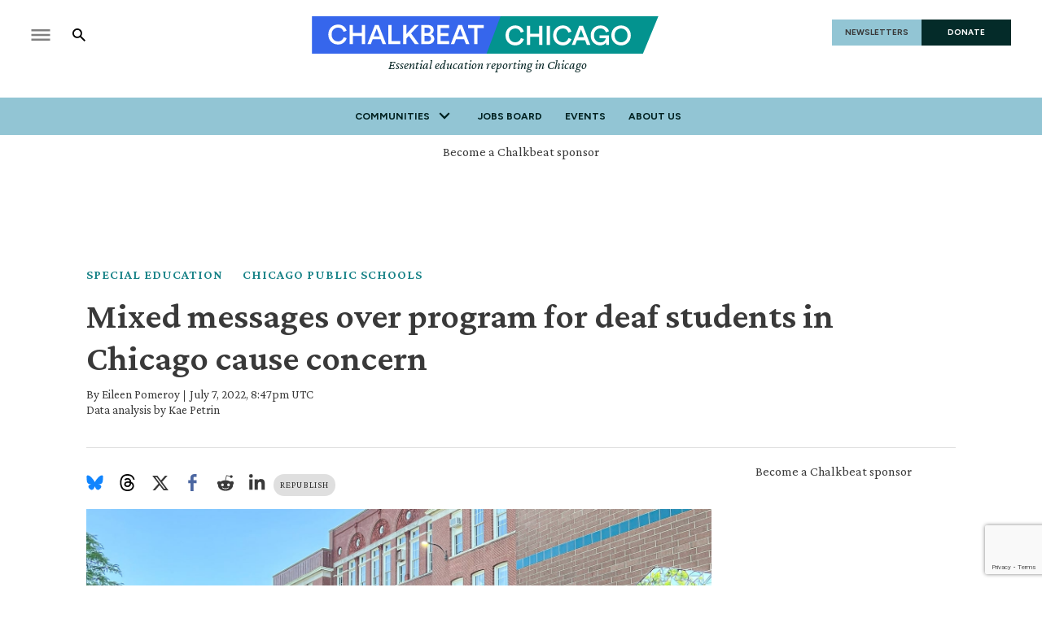

--- FILE ---
content_type: text/html; charset=utf-8
request_url: https://www.chalkbeat.org/chicago/2022/7/7/23199057/program-deaf-students-uncertainty-potential-closure-chicago-public-schools/
body_size: 54917
content:
<!DOCTYPE html><html class="chalkbeat" lang="en" style="overflow-x:clip"><head><meta name="viewport" content="width=device-width, initial-scale=1"/><title>Mixed messages over deaf program in Chicago cause concern - Chalkbeat</title><meta name="description" content="Chicago Public Schools says a program for deaf students at Chase Elementary is not closing, but parents and teachers remain concerned about its future."/><meta name="twitter:description" content="Chicago Public Schools says a program for deaf students at Chase Elementary is not closing, but parents and teachers remain concerned about its future after uncertainty over continuing enrollment."/><meta property="og:description" content="Chicago Public Schools says a program for deaf students at Chase Elementary is not closing, but parents and teachers remain concerned about its future after uncertainty over continuing enrollment."/><meta property="og:title" content="Mixed messages over program for deaf students in Chicago elementary school cause concern"/><meta name="twitter:title" content="Mixed messages over program for deaf students in Chicago elementary school cause concern"/><meta property="og:image" content="https://www.chalkbeat.org/resizer/v2/ENINDPYLXFCH7BLKQ3EG3B2S6Y.jpg?smart=true&amp;auth=3e09bdfb43aaf23bbda58069f4b09a25027241f7b35bf81c740d3f063abc59a6&amp;width=1200&amp;height=630"/><meta property="og:image:alt" content="A man stands at a microphone and speaks in front of a crowd of parents and children outside of a school."/><meta name="twitter:image" content="https://www.chalkbeat.org/resizer/v2/ENINDPYLXFCH7BLKQ3EG3B2S6Y.jpg?smart=true&amp;auth=3e09bdfb43aaf23bbda58069f4b09a25027241f7b35bf81c740d3f063abc59a6&amp;width=1200&amp;height=630"/><meta name="twitter:image:alt" content="A man stands at a microphone and speaks in front of a crowd of parents and children outside of a school."/><meta property="og:type" content="article"/><meta name="robots" content="noarchive"/><meta name="parsely-type" property="parsely-type" content="post"/><meta name="parsely-section" property="parsely-section" content="front-page"/><meta name="ad-path" property="ad-path" content="chicago"/><meta property="og:site_name" content="Chalkbeat"/><meta property="og:url" content="https://www.chalkbeat.org/chicago/2022/7/7/23199057/program-deaf-students-uncertainty-potential-closure-chicago-public-schools/"/><meta name="twitter:card" content="summary_large_image"/><link rel="canonical" href="https://www.chalkbeat.org/chicago/2022/7/7/23199057/program-deaf-students-uncertainty-potential-closure-chicago-public-schools/"/><link rel="preload" as="style" href="https://fonts.googleapis.com/css?family=Barlow%20Condensed:300,300i,400,400i,600,600i,700,700i|Barlow%20Condensed:300,300i,400,400i,600,600i,700,700i|IBM%20Plex%20Serif:300,300i,400,400i,600,600i,700,700i&amp;display=swap"/><link rel="stylesheet" data-testid="font-loading-url-0" href="https://fonts.googleapis.com/css?family=Barlow%20Condensed:300,300i,400,400i,600,600i,700,700i|Barlow%20Condensed:300,300i,400,400i,600,600i,700,700i|IBM%20Plex%20Serif:300,300i,400,400i,600,600i,700,700i&amp;display=swap"/><link rel="preload" as="style" href="https://fonts.googleapis.com/css2?family=Crimson+Pro:ital,wght@0,200..900;1,200..900&amp;family=Figtree:ital,wght@0,300..900;1,300..900&amp;display=swap"/><link rel="stylesheet" data-testid="font-loading-url-1" href="https://fonts.googleapis.com/css2?family=Crimson+Pro:ital,wght@0,200..900;1,200..900&amp;family=Figtree:ital,wght@0,300..900;1,300..900&amp;display=swap"/><meta name="og:image:width" content="1200"/><meta name="og:image:height" content="630"/><meta name="og:image:type" content="image/jpeg"/><meta name="parsely-tags" content="www.chalkbeat.org,front-page,special-education,storytype-enterprise,chicago/chicago-public-schools,chicago"/><meta name="article:author" content="https://www.chalkbeat.org/authors/eileen-pomeroy"/><meta name="article:published_time" content="2022-07-07T04:47:00-0400"/><link rel="apple-touch-icon" sizes="180x180" href="/pf/resources/images/chalkbeat/apple-touch-icon-180x180.png?d=174"/><link rel="icon" type="image/png" href="/pf/resources/images/chalkbeat/favicon-32x32.png?d=174"/><link rel="icon" type="image/png" href="/pf/resources/images/chalkbeat/favicon-16x16.png?d=174"/><meta name="fb:app_id" content="735437511148430"/><link id="fusion-output-type-styles" rel="stylesheet" type="text/css" href="/pf/dist/components/output-types/default.css?d=174&amp;mxId=00000000"/><link id="fusion-template-styles" rel="stylesheet" type="text/css" href="/pf/dist/components/combinations/default.css?d=174&amp;mxId=00000000"/><link rel="stylesheet" href="/pf/resources/site-theme/news-theme.css?d=174"/><link rel="stylesheet" href="/pf/resources/site-theme/_css/chalkbeat-chicago.min.css?d=174"/><script type="application/javascript" id="polyfill-script">if(!Array.prototype.includes||!(window.Object && window.Object.assign)||!window.Promise||!window.Symbol||!window.fetch){document.write('<script type="application/javascript" src="/pf/dist/engine/polyfill.js?d=174&mxId=00000000" defer=""><\/script>')}</script><script id="fusion-engine-react-script" type="application/javascript" src="/pf/dist/engine/react.js?d=174&amp;mxId=00000000" defer=""></script><script id="fusion-engine-combinations-script" type="application/javascript" src="/pf/dist/components/combinations/default.js?d=174&amp;mxId=00000000" defer=""></script><script async="" src="https://polyfill.io/v3/polyfill.min.js?features=IntersectionObserver%2CElement.prototype.prepend%2CElement.prototype.remove%2CArray.prototype.find%2CArray.prototype.includes"></script><script data-integration="inlineScripts">
    (function(w,d,s,l,i){
      w[l]=w[l]||[];w[l].push({'gtm.start': new Date().getTime(),event:'gtm.js'});
      var f=d.getElementsByTagName(s)[0],
      j=d.createElement(s),dl=l!='dataLayer'?'&l='+l:'';j.async=true;j.src=
      'https://www.googletagmanager.com/gtm.js?id='+i+dl;f.parentNode.insertBefore(j,f);
    })(window,document,'script','dataLayer','GTM-WXVX5VQ');
  ;
    window.addEventListener('DOMContentLoaded', (event) => {
      queryly.init("12a8b884283a4e73", document.querySelectorAll("#fusion-app"));
    });
  ;window.isIE = !!window.MSInputMethodContext && !!document.documentMode;</script><script async="" data-integration="nativo-ad" src="https://s.ntv.io/serve/load.js"></script><script defer="" data-integration="queryly" src="https://www.queryly.com/js/queryly.v4.min.js"></script><script type="application/ld+json">{
        "@context": "https://schema.org",
        "@type": "NewsArticle",
        "url": "https://www.chalkbeat.org/chicago/2022/7/7/23199057/program-deaf-students-uncertainty-potential-closure-chicago-public-schools/",
        "mainEntityOfPage": {
          "@type": "WebPage",
          "@id": "https://www.chalkbeat.org/chicago/2022/7/7/23199057/program-deaf-students-uncertainty-potential-closure-chicago-public-schools/"
        },
        "name" : "Mixed messages over program for deaf students in Chicago cause concern",
        "headline": "Mixed messages over program for deaf students in Chicago cause concern",
        "datePublished": "2022-07-07T20:47:00.156Z",
        "dateModified": "2023-11-09T15:24:48.827Z",
        "description": "Chicago Public Schools says a program for deaf students at Chase Elementary is not closing, but parents and teachers remain concerned about its future.",
        "author": [
            {
                    "@type": "Person",
                    "name": "Eileen Pomeroy",
                    "url" : "https://www.chalkbeat.org/authors/eileen-pomeroy"
                }
        ],       
        "publisher": {
          "@type": "NewsMediaOrganization",
          "name": "Chalkbeat",
          "logo": {
            "@type": "ImageObject",
            "url": "https://static.themebuilder.aws.arc.pub/civicnewscompany/1724615579367.svg"
           }
        },  
        "thumbnailUrl": "https://www.chalkbeat.org/resizer/v2/ENINDPYLXFCH7BLKQ3EG3B2S6Y.jpg?smart=true&auth=3e09bdfb43aaf23bbda58069f4b09a25027241f7b35bf81c740d3f063abc59a6&width=1440&height=1080",
        "image": {
          "@type": "ImageObject",
          "url": "https://www.chalkbeat.org/resizer/v2/ENINDPYLXFCH7BLKQ3EG3B2S6Y.jpg?smart=true&auth=3e09bdfb43aaf23bbda58069f4b09a25027241f7b35bf81c740d3f063abc59a6&width=1440&height=1080"
        }
      }</script><script type="text/javascript">window.googletag = window.googletag || {cmd: []};
        googletag.cmd.push(function() {                
        var SECONDS_TO_WAIT_AFTER_VIEWABILITY = 30;
        googletag.pubads().addEventListener('impressionViewable', function(event) {
          var slot = event.slot;          
              setTimeout(function() {                    
                    googletag.pubads().refresh([slot]);
                  }, SECONDS_TO_WAIT_AFTER_VIEWABILITY * 1000);
          });      
      });</script>
<script>(window.BOOMR_mq=window.BOOMR_mq||[]).push(["addVar",{"rua.upush":"false","rua.cpush":"true","rua.upre":"false","rua.cpre":"true","rua.uprl":"false","rua.cprl":"false","rua.cprf":"false","rua.trans":"SJ-6151719c-ce9e-4f4d-a3c3-4d64f9895ce0","rua.cook":"false","rua.ims":"false","rua.ufprl":"false","rua.cfprl":"false","rua.isuxp":"false","rua.texp":"norulematch","rua.ceh":"false","rua.ueh":"false","rua.ieh.st":"0"}]);</script>
                              <script>!function(e){var n="https://s.go-mpulse.net/boomerang/";if("False"=="True")e.BOOMR_config=e.BOOMR_config||{},e.BOOMR_config.PageParams=e.BOOMR_config.PageParams||{},e.BOOMR_config.PageParams.pci=!0,n="https://s2.go-mpulse.net/boomerang/";if(window.BOOMR_API_key="9DPLB-6CT7E-HNHU3-H84C6-5KWUU",function(){function e(){if(!o){var e=document.createElement("script");e.id="boomr-scr-as",e.src=window.BOOMR.url,e.async=!0,i.parentNode.appendChild(e),o=!0}}function t(e){o=!0;var n,t,a,r,d=document,O=window;if(window.BOOMR.snippetMethod=e?"if":"i",t=function(e,n){var t=d.createElement("script");t.id=n||"boomr-if-as",t.src=window.BOOMR.url,BOOMR_lstart=(new Date).getTime(),e=e||d.body,e.appendChild(t)},!window.addEventListener&&window.attachEvent&&navigator.userAgent.match(/MSIE [67]\./))return window.BOOMR.snippetMethod="s",void t(i.parentNode,"boomr-async");a=document.createElement("IFRAME"),a.src="about:blank",a.title="",a.role="presentation",a.loading="eager",r=(a.frameElement||a).style,r.width=0,r.height=0,r.border=0,r.display="none",i.parentNode.appendChild(a);try{O=a.contentWindow,d=O.document.open()}catch(_){n=document.domain,a.src="javascript:var d=document.open();d.domain='"+n+"';void(0);",O=a.contentWindow,d=O.document.open()}if(n)d._boomrl=function(){this.domain=n,t()},d.write("<bo"+"dy onload='document._boomrl();'>");else if(O._boomrl=function(){t()},O.addEventListener)O.addEventListener("load",O._boomrl,!1);else if(O.attachEvent)O.attachEvent("onload",O._boomrl);d.close()}function a(e){window.BOOMR_onload=e&&e.timeStamp||(new Date).getTime()}if(!window.BOOMR||!window.BOOMR.version&&!window.BOOMR.snippetExecuted){window.BOOMR=window.BOOMR||{},window.BOOMR.snippetStart=(new Date).getTime(),window.BOOMR.snippetExecuted=!0,window.BOOMR.snippetVersion=12,window.BOOMR.url=n+"9DPLB-6CT7E-HNHU3-H84C6-5KWUU";var i=document.currentScript||document.getElementsByTagName("script")[0],o=!1,r=document.createElement("link");if(r.relList&&"function"==typeof r.relList.supports&&r.relList.supports("preload")&&"as"in r)window.BOOMR.snippetMethod="p",r.href=window.BOOMR.url,r.rel="preload",r.as="script",r.addEventListener("load",e),r.addEventListener("error",function(){t(!0)}),setTimeout(function(){if(!o)t(!0)},3e3),BOOMR_lstart=(new Date).getTime(),i.parentNode.appendChild(r);else t(!1);if(window.addEventListener)window.addEventListener("load",a,!1);else if(window.attachEvent)window.attachEvent("onload",a)}}(),"".length>0)if(e&&"performance"in e&&e.performance&&"function"==typeof e.performance.setResourceTimingBufferSize)e.performance.setResourceTimingBufferSize();!function(){if(BOOMR=e.BOOMR||{},BOOMR.plugins=BOOMR.plugins||{},!BOOMR.plugins.AK){var n="true"=="true"?1:0,t="",a="cj234fixzcoi62lm7kja-f-56c21251d-clientnsv4-s.akamaihd.net",i="false"=="true"?2:1,o={"ak.v":"39","ak.cp":"1494048","ak.ai":parseInt("941409",10),"ak.ol":"0","ak.cr":10,"ak.ipv":4,"ak.proto":"h2","ak.rid":"9fc8c01d","ak.r":44268,"ak.a2":n,"ak.m":"dscr","ak.n":"ff","ak.bpcip":"18.117.190.0","ak.cport":49684,"ak.gh":"23.192.164.143","ak.quicv":"","ak.tlsv":"tls1.3","ak.0rtt":"","ak.0rtt.ed":"","ak.csrc":"-","ak.acc":"","ak.t":"1768749714","ak.ak":"hOBiQwZUYzCg5VSAfCLimQ==stLSvuL9MkjSYnUgRUa+FwX2NNjFrtPXAdA5H7yvqhwPOwZl5IbLhHGdwoGLCbSHz74yNx/nIbeoqjf/puft0sWqc3qgTc1xe7VuWN9dOu3A469HZh2GksqiR3kU88Q2u7q46kS/139Sxnb3anFN3nZN28/PXKVBIWs78YX2gxkJUty1UlLbs5ZR39GanG4+23lKFDspRo+jdwdFVGHvkRtnK9NPfIqIwKOiwE2FxAoxaDvmg+5MD6WJrZ51ElrKKaoIxYhitmd8MFpZGfQ5Kh/v8K6RsQJN2teAEBWQhUv7v3+tYle+sZNo029YbpW9wyLT6fw0iwqSEW7uAD/JVa6Wxgq6veKYrWiWkLHeX30a0uU2RtwRRgyvnHzjOiceeB6ocgnyhVo7Qm6DmfmTeV/JJ269zqgOJc3xSLZ1cGA=","ak.pv":"10","ak.dpoabenc":"","ak.tf":i};if(""!==t)o["ak.ruds"]=t;var r={i:!1,av:function(n){var t="http.initiator";if(n&&(!n[t]||"spa_hard"===n[t]))o["ak.feo"]=void 0!==e.aFeoApplied?1:0,BOOMR.addVar(o)},rv:function(){var e=["ak.bpcip","ak.cport","ak.cr","ak.csrc","ak.gh","ak.ipv","ak.m","ak.n","ak.ol","ak.proto","ak.quicv","ak.tlsv","ak.0rtt","ak.0rtt.ed","ak.r","ak.acc","ak.t","ak.tf"];BOOMR.removeVar(e)}};BOOMR.plugins.AK={akVars:o,akDNSPreFetchDomain:a,init:function(){if(!r.i){var e=BOOMR.subscribe;e("before_beacon",r.av,null,null),e("onbeacon",r.rv,null,null),r.i=!0}return this},is_complete:function(){return!0}}}}()}(window);</script></head><body class="content-story" style="overflow-x:clip"><noscript><iframe title="gtm" src="https://www.googletagmanager.com/ns.html?id=GTM-WXVX5VQ" height="0" width="0" style="display:none;visibility:hidden"></iframe></noscript><a class="skip-main" href="#main">Skip to main content</a><div id="fusion-app" class="layout-section"><div class="site-chalkbeat custom-layout page-twoColumn"><header class="header"><div class="c-stack b-single-chain" data-style-direction="vertical" data-style-justification="start" data-style-alignment="unset" data-style-inline="false" data-style-wrap="nowrap"><div class="c-stack b-single-chain__children-stack" data-style-direction="vertical" data-style-justification="start" data-style-alignment="unset" data-style-inline="false" data-style-wrap="nowrap"><div class="genericHeader"><div class="Page-header"><div class="page-header-top-container"><div class="hamburger-search-container"><button class="hamburger-menu-button" type="button"><svg class="icon-hamburger"><use xlink:href="#icon-hamburger"></use></svg></button><button class="SearchOverlay-search-button"><svg class="icon-magnify"><use xlink:href="#icon-magnify"></use></svg><span class="sr-only">Show Search</span><svg class="close-x"><use xlink:href="#close"></use></svg></button></div><div class="Page-header-bar-logo"><a aria-label="home page" href="/chicago/" data-cms-ai="0"><img class="PageLogo-image" src="/pf/resources/images/chalkbeat/logos/cb-chicago-primary.svg?d=174" alt="Chalkbeat Chicago"/></a><div class="Page-header-tagline">Essential education reporting in Chicago</div></div><div class="Page-header-end"><a href="/newsletters/" class="newsletter-button" data-cms-ai="0">NEWSLETTERS</a><a href="https://chalkbeat.fundjournalism.org/donate/?campaign=701Pc000003r3R4IAI" class="donate-button" data-cms-ai="0">DONATE</a></div></div><div class="Page-header-navigation"><nav class="Navigation"><ul class="Navigation-items"><li class="Navigation-items-item"><div class="NavigationItem  has-menu"><div class="NavigationItem-text"><span class="Panel ">Communities</span><div class="NavigationItem-more"><button aria-label="More"><svg class="chevron"><use xlink:href="#chevron-down"></use></svg></button></div></div><div class="NavigationItem-items" style="display:none"><ul><li class="NavigationItem-items-item"><a class="NavigationLink" href="/chicago/">Chicago</a></li><li class="NavigationItem-items-item"><a class="NavigationLink" href="/colorado/">Colorado</a></li><li class="NavigationItem-items-item"><a class="NavigationLink" href="/detroit/">Detroit</a></li><li class="NavigationItem-items-item"><a class="NavigationLink" href="/indiana/">Indiana</a></li><li class="NavigationItem-items-item"><a class="NavigationLink" href="/newyork/">New York</a></li><li class="NavigationItem-items-item"><a class="NavigationLink" href="/newark/">Newark</a></li><li class="NavigationItem-items-item"><a class="NavigationLink" href="/philadelphia/">Philadelphia</a></li><li class="NavigationItem-items-item"><a class="NavigationLink" href="/tennessee/">Tennessee</a></li><li class="NavigationItem-items-item"><a class="NavigationLink" href="https://www.chalkbeat.org/">National News</a></li></ul></div></div></li><li class="Navigation-items-item item-about"><div class="NavigationItem "><div class="NavigationItem-text"><a href="https://jobs.chalkbeat.org/?_ga=2.249183687.1159973125.1647355477-775160776.1647355476">Jobs Board</a></div></div></li><li class="Navigation-items-item item-about"><div class="NavigationItem "><div class="NavigationItem-text"><a href="https://events.chalkbeat.org/?bureau=colorado&amp;_ga=2.249183687.1159973125.1647355477-775160776.1647355476">Events</a></div></div></li><li class="Navigation-items-item item-about"><div class="NavigationItem "><div class="NavigationItem-text"><a href="/pages/about/">About Us</a></div></div></li><li id="item-more" class="Navigation-items-item item-more"><div class="NavigationItem has-menu"><div class="NavigationItem-text"><span class="Panel ">More</span><div class="NavigationItem-more"><button aria-label="More"><svg class="chevron"><use xlink:href="#chevron-down"></use></svg></button></div></div></div></li></ul></nav><div class="GenericHeader-sticky-header" style="display:none"><div class="GenericHeader-sticky-container"><a aria-label="home page" href="/chicago/" data-cms-ai="0"><img class="PageLogo-image" src="/pf/resources/images/chalkbeat/logos/cb-chicago-primary.svg?d=174" alt="Chalkbeat Chicago"/></a><div class="GenericHeader-navbar-container"><nav class="Navigation"><ul class="Navigation-items"><li class="Navigation-items-item"><div class="NavigationItem  has-menu"><div class="NavigationItem-text"><span class="Panel ">Communities</span><div class="NavigationItem-more"><button aria-label="More"><svg class="chevron"><use xlink:href="#chevron-down"></use></svg></button></div></div><div class="NavigationItem-items" style="display:none"><ul><li class="NavigationItem-items-item"><a class="NavigationLink" href="/chicago/">Chicago</a></li><li class="NavigationItem-items-item"><a class="NavigationLink" href="/colorado/">Colorado</a></li><li class="NavigationItem-items-item"><a class="NavigationLink" href="/detroit/">Detroit</a></li><li class="NavigationItem-items-item"><a class="NavigationLink" href="/indiana/">Indiana</a></li><li class="NavigationItem-items-item"><a class="NavigationLink" href="/newyork/">New York</a></li><li class="NavigationItem-items-item"><a class="NavigationLink" href="/newark/">Newark</a></li><li class="NavigationItem-items-item"><a class="NavigationLink" href="/philadelphia/">Philadelphia</a></li><li class="NavigationItem-items-item"><a class="NavigationLink" href="/tennessee/">Tennessee</a></li><li class="NavigationItem-items-item"><a class="NavigationLink" href="https://www.chalkbeat.org/">National News</a></li></ul></div></div></li><li class="Navigation-items-item item-about"><div class="NavigationItem "><div class="NavigationItem-text"><a href="https://jobs.chalkbeat.org/?_ga=2.249183687.1159973125.1647355477-775160776.1647355476">Jobs Board</a></div></div></li><li class="Navigation-items-item item-about"><div class="NavigationItem "><div class="NavigationItem-text"><a href="https://events.chalkbeat.org/?bureau=colorado&amp;_ga=2.249183687.1159973125.1647355477-775160776.1647355476">Events</a></div></div></li><li class="Navigation-items-item item-about"><div class="NavigationItem "><div class="NavigationItem-text"><a href="/pages/about/">About Us</a></div></div></li><li id="item-more" class="Navigation-items-item item-more"><div class="NavigationItem has-menu"><div class="NavigationItem-text"><span class="Panel ">More</span><div class="NavigationItem-more"><button aria-label="More"><svg class="chevron"><use xlink:href="#chevron-down"></use></svg></button></div></div></div></li></ul></nav><button class="SearchOverlay-search-button"><svg class="icon-magnify"><use xlink:href="#icon-magnify"></use></svg><span class="sr-only">Show Search</span><svg class="close-x"><use xlink:href="#close-x"></use></svg></button></div></div></div></div><div class="hidden"><svg viewBox="373.3 133.3 533.3 533.3" id="icon-magnify" xmlns="http://www.w3.org/2000/svg"><path d="M754.7 468.7l-22.3-22.3c24.3-33.3 37.5-73.4 37.7-114.7 0-109.5-88.8-198.3-198.3-198.3s-198.3 88.8-198.3 198.3S462.1 530 571.7 530c41.2-.2 81.3-13.4 114.7-37.7l22.3 22.3 152.7 152 45.3-45.3-152-152.6zm-183 0c-75.8 0-137.3-61.5-137.3-137.3S495.8 194 571.7 194 709 255.5 709 331.3c.2 75.7-61 137.1-136.7 137.3-.2.1-.4.1-.6.1z"></path></svg></div></div></div></div></div></header><section role="main" tabindex="-1"><div class="fullWidth1"><div id="arcad-feature-f0f4InAvKk9k1w1-18f05decb467f9" class="c-stack b-ads-block" data-style-direction="vertical" data-style-justification="start" data-style-alignment="center" data-style-inline="false" data-style-wrap="nowrap"><div class="advertisement-link-wrapper"><a href="/pages/chalkbeat-media-kit/" target="_blank" class="advertisement-link" rel="noopener noreferrer">Become a Chalkbeat sponsor</a></div><div style="text-align:center;min-height:90px"><div id="arcad_f0f4InAvKk9k1w1-18f05decb467f9"></div></div></div><div class="breadcrumbs"><a href="/special-education/">Special education</a><a href="/chicago/chicago-public-schools">Chicago Public Schools</a></div><h1 class="b-headline">Mixed messages over program for deaf students in Chicago cause concern</h1><div class="byline"><span class="author">By <div class="Page-byline"><div class="Page-authors"><a href="https://www.chalkbeat.org/authors/eileen-pomeroy">Eileen Pomeroy</a></div></div></span><span class="separator"> | </span><span class="date">July 7, 2022, 8:47pm UTC</span><div>Data analysis by Kae Petrin</div></div></div><div class="twoColumn"><main class="main"><div class="share-bar"><ul><li><a href="https://bsky.app/intent/compose?text=https%3A%2F%2Fwww.chalkbeat.org%2Fchicago%2F2022%2F7%2F7%2F23199057%2Fprogram-deaf-students-uncertainty-potential-closure-chicago-public-schools%2F" target="_blank" rel="noreferrer" class="bluesky-share-button"><svg xmlns="http://www.w3.org/2000/svg" viewBox="0 0 600 530" version="1.1"><path d="m135.72 44.03c66.496 49.921 138.02 151.14 164.28 205.46 26.262-54.316 97.782-155.54 164.28-205.46 47.98-36.021 125.72-63.892 125.72 24.795 0 17.712-10.155 148.79-16.111 170.07-20.703 73.984-96.144 92.854-163.25 81.433 117.3 19.964 147.14 86.092 82.697 152.22-122.39 125.59-175.91-31.511-189.63-71.766-2.514-7.3797-3.6904-10.832-3.7077-7.8964-0.0174-2.9357-1.1937 0.51669-3.7077 7.8964-13.714 40.255-67.233 197.36-189.63 71.766-64.444-66.128-34.605-132.26 82.697-152.22-67.108 11.421-142.55-7.4491-163.25-81.433-5.9562-21.282-16.111-152.36-16.111-170.07 0-88.687 77.742-60.816 125.72-24.795z" fill="#1185fe"></path></svg></a></li><li><a href="https://www.threads.net/intent/post?url=https%3A%2F%2Fwww.chalkbeat.org%2Fchicago%2F2022%2F7%2F7%2F23199057%2Fprogram-deaf-students-uncertainty-potential-closure-chicago-public-schools%2F" target="_blank" rel="noreferrer" class="threads-share-button"><svg xmlns="http://www.w3.org/2000/svg" aria-label="Threads" viewBox="0 0 192 192"><path class="x19hqcy" d="M141.537 88.9883C140.71 88.5919 139.87 88.2104 139.019 87.8451C137.537 60.5382 122.616 44.905 97.5619 44.745C97.4484 44.7443 97.3355 44.7443 97.222 44.7443C82.2364 44.7443 69.7731 51.1409 62.102 62.7807L75.881 72.2328C81.6116 63.5383 90.6052 61.6848 97.2286 61.6848C97.3051 61.6848 97.3819 61.6848 97.4576 61.6855C105.707 61.7381 111.932 64.1366 115.961 68.814C118.893 72.2193 120.854 76.925 121.825 82.8638C114.511 81.6207 106.601 81.2385 98.145 81.7233C74.3247 83.0954 59.0111 96.9879 60.0396 116.292C60.5615 126.084 65.4397 134.508 73.775 140.011C80.8224 144.663 89.899 146.938 99.3323 146.423C111.79 145.74 121.563 140.987 128.381 132.296C133.559 125.696 136.834 117.143 138.28 106.366C144.217 109.949 148.617 114.664 151.047 120.332C155.179 129.967 155.42 145.8 142.501 158.708C131.182 170.016 117.576 174.908 97.0135 175.059C74.2042 174.89 56.9538 167.575 45.7381 153.317C35.2355 139.966 29.8077 120.682 29.6052 96C29.8077 71.3178 35.2355 52.0336 45.7381 38.6827C56.9538 24.4249 74.2039 17.11 97.0132 16.9405C119.988 17.1113 137.539 24.4614 149.184 38.788C154.894 45.8136 159.199 54.6488 162.037 64.9503L178.184 60.6422C174.744 47.9622 169.331 37.0357 161.965 27.974C147.036 9.60668 125.202 0.195148 97.0695 0H96.9569C68.8816 0.19447 47.2921 9.6418 32.7883 28.0793C19.8819 44.4864 13.2244 67.3157 13.0007 95.9325L13 96L13.0007 96.0675C13.2244 124.684 19.8819 147.514 32.7883 163.921C47.2921 182.358 68.8816 191.806 96.9569 192H97.0695C122.03 191.827 139.624 185.292 154.118 170.811C173.081 151.866 172.51 128.119 166.26 113.541C161.776 103.087 153.227 94.5962 141.537 88.9883ZM98.4405 129.507C88.0005 130.095 77.1544 125.409 76.6196 115.372C76.2232 107.93 81.9158 99.626 99.0812 98.6368C101.047 98.5234 102.976 98.468 104.871 98.468C111.106 98.468 116.939 99.0737 122.242 100.233C120.264 124.935 108.662 128.946 98.4405 129.507Z"></path></svg></a></li><li><a href="https://twitter.com/intent/tweet?url=https%3A%2F%2Fwww.chalkbeat.org%2Fchicago%2F2022%2F7%2F7%2F23199057%2Fprogram-deaf-students-uncertainty-potential-closure-chicago-public-schools%2F" target="_blank" rel="noreferrer"><svg><svg class="c-icon" width="22" height="22" xmlns="http://www.w3.org/2000/svg" viewBox="0 0 512 512" fill="currentColor" aria-hidden="true" focusable="false"><path d="M389.2 48h70.6L305.6 224.2 487 464H345L233.7 318.6 106.5 464H35.8L200.7 275.5 26.8 48H172.4L272.9 180.9 389.2 48zM364.4 421.8h39.1L151.1 88h-42L364.4 421.8z"></path></svg></svg></a></li><li><a href="https://www.facebook.com/dialog/share?app_id=735437511148430&amp;display=popup&amp;href=https%3A%2F%2Fwww.chalkbeat.org%2Fchicago%2F2022%2F7%2F7%2F23199057%2Fprogram-deaf-students-uncertainty-potential-closure-chicago-public-schools%2F" target="_blank" rel="noreferrer" class="facebook-share-button"><svg><use xlink:href="#icon-facebook"></use></svg></a></li><li><a href="https://www.reddit.com/submit?url=https%3A%2F%2Fwww.chalkbeat.org%2Fchicago%2F2022%2F7%2F7%2F23199057%2Fprogram-deaf-students-uncertainty-potential-closure-chicago-public-schools%2F" target="_blank" rel="noreferrer" class="reddit-share-button"><svg><svg class="c-icon" width="22" height="22" xmlns="http://www.w3.org/2000/svg" viewBox="0 0 512 512" fill="currentColor" aria-hidden="true" focusable="false"><path d="M440.3 203.5c-15 0-28.2 6.2-37.9 15.9-35.7-24.7-83.8-40.6-137.1-42.3L293 52.3l88.2 19.8c0 21.6 17.6 39.2 39.2 39.2 22 0 39.7-18.1 39.7-39.7s-17.6-39.7-39.7-39.7c-15.4 0-28.7 9.3-35.3 22l-97.4-21.6c-4.9-1.3-9.7 2.2-11 7.1L246.3 177c-52.9 2.2-100.5 18.1-136.3 42.8-9.7-10.1-23.4-16.3-38.4-16.3-55.6 0-73.8 74.6-22.9 100.1-1.8 7.9-2.6 16.3-2.6 24.7 0 83.8 94.4 151.7 210.3 151.7 116.4 0 210.8-67.9 210.8-151.7 0-8.4-.9-17.2-3.1-25.1 49.9-25.6 31.5-99.7-23.8-99.7zM129.4 308.9c0-22 17.6-39.7 39.7-39.7 21.6 0 39.2 17.6 39.2 39.7 0 21.6-17.6 39.2-39.2 39.2-22 .1-39.7-17.6-39.7-39.2zm214.3 93.5c-36.4 36.4-139.1 36.4-175.5 0-4-3.5-4-9.7 0-13.7 3.5-3.5 9.7-3.5 13.2 0 27.8 28.5 120 29 149 0 3.5-3.5 9.7-3.5 13.2 0 4.1 4 4.1 10.2.1 13.7zm-.8-54.2c-21.6 0-39.2-17.6-39.2-39.2 0-22 17.6-39.7 39.2-39.7 22 0 39.7 17.6 39.7 39.7-.1 21.5-17.7 39.2-39.7 39.2z"></path></svg></svg></a></li><li><a href="https://www.linkedin.com/shareArticle?mini=true&amp;url=https%3A%2F%2Fwww.chalkbeat.org%2Fchicago%2F2022%2F7%2F7%2F23199057%2Fprogram-deaf-students-uncertainty-potential-closure-chicago-public-schools%2F" target="_blank" rel="noreferrer" class="linkedin-share-button"><svg><svg class="c-icon" width="22" height="22" xmlns="http://www.w3.org/2000/svg" viewBox="0 0 512 512" fill="currentColor" aria-hidden="true" focusable="false"><path d="M100.28 448H7.4V148.9h92.88zM53.79 108.1C24.09 108.1 0 83.5 0 53.8a53.79 53.79 0 0 1 107.58 0c0 29.7-24.1 54.3-53.79 54.3zM447.9 448h-92.68V302.4c0-34.7-.7-79.2-48.29-79.2-48.29 0-55.69 37.7-55.69 76.7V448h-92.78V148.9h89.08v40.8h1.3c12.4-23.5 42.69-48.3 87.88-48.3 94 0 111.28 61.9 111.28 142.3V448z"></path></svg></svg></a></li></ul><a class="republish-link" href="/republish/chicago/2022/7/7/23199057/program-deaf-students-uncertainty-potential-closure-chicago-public-schools/">Republish</a></div><div class="b-lead-art"><figure class="c-media-item"><button aria-label="lead-art-block.fullscreen-enter" class="c-button c-button--medium c-button--default" type="button"><span class="visually-hidden">lead-art-block.fullscreen-enter</span><svg class="c-icon" width="48" height="48" xmlns="http://www.w3.org/2000/svg" viewBox="0 0 512 512" fill="currentColor" aria-hidden="true" focusable="false"><path d="M480 344V456C480.008 459.154 479.393 462.278 478.189 465.194C476.986 468.109 475.218 470.758 472.988 472.988C470.758 475.218 468.109 476.986 465.194 478.189C462.278 479.393 459.154 480.008 456 480H344C322.61 480 311.91 454.1 327 439L363.2 402.8L256 295.6L148.77 402.9L185 439C200.09 454.1 189.39 480 168 480H56.0001C52.8461 480.008 49.7217 479.393 46.8063 478.189C43.8909 476.986 41.242 475.218 39.0119 472.988C36.7817 470.758 35.0142 468.109 33.8108 465.194C32.6075 462.278 31.9922 459.154 32.0001 456V344C32.0001 322.6 57.8901 311.9 73.0001 327L109.19 363.2L216.46 256L109.18 148.7L73.0001 185C57.9001 200.1 32.0001 189.4 32.0001 168V56.0001C31.9922 52.8461 32.6075 49.7217 33.8108 46.8063C35.0142 43.8909 36.7817 41.242 39.0119 39.0119C41.242 36.7817 43.8909 35.0142 46.8063 33.8108C49.7217 32.6075 52.8461 31.9922 56.0001 32.0001H168C189.39 32.0001 200.09 57.9001 185 73.0001L148.8 109.2L256 216.4L363.23 109.1L327 73.0001C311.91 57.9001 322.61 32.0001 344 32.0001H456C459.154 31.9922 462.278 32.6075 465.194 33.8108C468.109 35.0142 470.758 36.7817 472.988 39.0119C475.218 41.242 476.986 43.8909 478.189 46.8063C479.393 49.7217 480.008 52.8461 480 56.0001V168C480 189.4 454.11 200.1 439 185L402.81 148.8L295.54 256L402.82 363.3L439 327.1C454.1 311.9 480 322.6 480 344Z"></path></svg><span>Expand</span></button><div class="b-lead-art__image-wrapper"><img data-chromatic="ignore" alt="A man stands at a microphone and speaks in front of a crowd of parents and children outside of a school." class="c-image" loading="eager" src="https://www.chalkbeat.org/resizer/v2/ENINDPYLXFCH7BLKQ3EG3B2S6Y.jpg?smart=true&amp;auth=3e09bdfb43aaf23bbda58069f4b09a25027241f7b35bf81c740d3f063abc59a6&amp;width=4000&amp;height=2666" srcSet="https://www.chalkbeat.org/resizer/v2/ENINDPYLXFCH7BLKQ3EG3B2S6Y.jpg?smart=true&amp;auth=3e09bdfb43aaf23bbda58069f4b09a25027241f7b35bf81c740d3f063abc59a6&amp;width=800&amp;height=533 800w, https://www.chalkbeat.org/resizer/v2/ENINDPYLXFCH7BLKQ3EG3B2S6Y.jpg?smart=true&amp;auth=3e09bdfb43aaf23bbda58069f4b09a25027241f7b35bf81c740d3f063abc59a6&amp;width=1600&amp;height=1066 1600w" width="4000" height="2666"/></div><figcaption class="c-media-item__fig-caption"><span class="c-media-item__caption">Teachers, parents, students, and elected officials gathered in front of Chase Elementary in June for a press conference organized by the Chicago Teachers Union to advocate for the school’s deaf and hard of hearing program. </span><span class="c-media-item__credit">(Eileen Pomeroy / Chalkbeat) </span></figcaption></figure></div><article class="default__ArticleBodyCivic-sc-1px4eze-2 dBbmFz article-body-wrapper"><p class="default__StyledText-sc-1px4eze-0 egVxCn body-paragraph">Sergio Hernandez’s 8-year-old daughter barely spoke before she began attending the program for students who are deaf and hard of hearing at Salmon P. Chase Elementary School. She now excels in school and “can’t stop talking.”</p><p class="default__StyledText-sc-1px4eze-0 egVxCn body-paragraph">So, when Hernandez heard whispers that the program might be closing, he thought about the challenges his daughter and other students with hearing disabilities had to go through in their childhoods: doctor’s appointments, multiple surgeries, and school changes, including virtual learning during the last two years.&nbsp;</p><p class="default__StyledText-sc-1px4eze-0 egVxCn body-paragraph">Forcing them to go through another disruption would be unfair, he said last month at a press conference organized by the Chicago Teachers Union to urge the district to keep the program open.</p><p class="default__StyledText-sc-1px4eze-0 egVxCn body-paragraph">But after the press conference, Bogdana Chkoumbova, chief education officer of Chicago Public Schools, sent an email to Chase families calling talk of the program’s closure “misinformation.”<strong>&nbsp;</strong></p><p class="default__StyledText-sc-1px4eze-0 egVxCn body-paragraph">“While there were some very preliminary discussions earlier this spring about the Deaf and Hard of Hearing Program at Chase Elementary and its future, CPS has not closed and is not planning to close or phase out any of the District’s 36 DHH programs,” Chkoumbova wrote.</p><p class="default__StyledText-sc-1px4eze-0 egVxCn body-paragraph">CPS has not responded to questions from Chalkbeat about why the district considered closing the program at Chase. According to teachers and the CTU, district officials originally cited transportation challenges and later said there was need elsewhere in the city.&nbsp;</p><p class="default__StyledText-sc-1px4eze-0 egVxCn body-paragraph">Data obtained by Chalkbeat through an open records request shows enrollment remained stable across the district’s deaf and hard of hearing programs throughout the pandemic, even as some schools gained and lost students.&nbsp;</p><p class="default__StyledText-sc-1px4eze-0 egVxCn body-paragraph">Last year, more than 300 deaf and hard of hearing students were enrolled in CPS, according to district records. <a href="https://www2.ed.gov/about/offices/list/ocr/504faq.html">Federal law</a> dictates that school districts must provide a free, appropriate education to all students with disabilities.&nbsp;</p><p class="default__StyledText-sc-1px4eze-0 egVxCn body-paragraph">A data analysis by Chalkbeat found more than two-thirds of deaf and hard of hearing students attend one of 36 deaf and hard of hearing programs in 11 public schools across the city.&nbsp; Chase Elementary is one of them.&nbsp;</p><p class="default__StyledText-sc-1px4eze-0 egVxCn body-paragraph">But as many as 104 students identified as deaf and hard of hearing attend schools that do not have specialized programs for that population.&nbsp; Those students are typically integrated into general education courses and are provided an aide, according to CPS.</p><div id="arcad-feature-f0fyX8YAbnB12a9-ba86f94112f6d" class="c-stack b-ads-block" data-style-direction="vertical" data-style-justification="start" data-style-alignment="center" data-style-inline="false" data-style-wrap="nowrap"><div class="advertisement-link-wrapper"><a href="/pages/chalkbeat-media-kit/" target="_blank" class="advertisement-link" rel="noopener noreferrer">Become a Chalkbeat sponsor</a></div><div style="text-align:center;min-height:90px"><div id="arcad_f0fyX8YAbnB12a9-ba86f94112f6d"></div></div></div><p class="default__StyledText-sc-1px4eze-0 egVxCn body-paragraph">When deaf and hard of hearing programs are closed, students could be transferred to another school with a program or to their neighborhood school. But that shuffling around can be stressful, parents and teachers say. And when there’s a lack of communication and mixed messages, it can cause anguish.&nbsp;</p><p class="default__StyledText-sc-1px4eze-0 egVxCn body-paragraph">Tnaisha Ward, whose son attends Chase, said the 9-year-old fell behind before going to Chase. The program helped him get back on track, stay on level academically, and instilled in him a sense of confidence, she told Chalkbeat.</p><p class="default__StyledText-sc-1px4eze-0 egVxCn body-paragraph">“How are y’all telling us that no kids are left behind?” Ward said at the press conference organized by CTU. “That’s what you’re doing because you’re not communicating with the parents.”</p><p class="default__StyledText-sc-1px4eze-0 egVxCn body-paragraph">Elba Davila, whose 10-year-old son is in the deaf and hard of hearing program at Chase, said the district needed to realize the importance of stability for children. Parents relied on teachers for information about the future of the program because of the lack of communication from CPS, which Davila called “infuriating.”</p><p class="default__StyledText-sc-1px4eze-0 egVxCn body-paragraph">This is not the first time CPS has been criticized for its handling of programs for students with disabilities.</p><p class="default__StyledText-sc-1px4eze-0 egVxCn body-paragraph">The district’s special education program has been under state oversight since 2018, when a report found that it had delayed and denied services to more than 10,000 students with disabilities, in violation of state and federal laws. A state monitor was<a href="https://chicago.chalkbeat.org/2021/6/17/22539080/chicago-special-education-monitor-oversight-extended-by-illinois-board#:~:text=A%20state%20monitor%20has%20overseen,of%20federal%20and%20state%20laws"> extended last year</a> and is set to end this fall.</p><p class="default__StyledText-sc-1px4eze-0 egVxCn body-paragraph">Chase’s program had the fourth largest enrollment in the district in the 2021-2022 school year – about 9% of Chicago’s deaf and hard of hearing students attended programs at Chase.</p><p class="default__StyledText-sc-1px4eze-0 egVxCn body-paragraph">The program started seven years ago and has grown steadily since that time.<strong> </strong>Figures obtained by Chalkbeat show the program’s enrollment remained steady between the 2020-2021 and 2021-2022 school years.</p><p class="default__StyledText-sc-1px4eze-0 egVxCn body-paragraph">Some advocates started worrying that Chase’s program could be phased out by stopping enrollment of younger students after sharp enrollment declines in the deaf and hard of hearing program at Orozco Academy on the Lower West Side. That program dropped from 15 students in 2017 to under 10 before it closed in 2020. It is unclear why enrollment dropped at Orozco.&nbsp;</p><div id="fusion-static-enter:article-html-block-P9eXSL" style="display:none" data-fusion-component="article-html-block-P9eXSL"></div><div class="block-margin-bottom"><div id="P9eXSL" class="embed"><iframe title="Deaf and hard of hearing students enrolled by Chicago school" aria-label="Bar Chart" id="datawrapper-chart-Figzj" src="https://datawrapper.dwcdn.net/Figzj/5/" scrolling="no" frameborder="0" style="width: 0; min-width: 100% !important; border: none;" height="533"></iframe><script type="text/javascript">!function(){"use strict";window.addEventListener("message",(function(e){if(void 0!==e.data["datawrapper-height"]){var t=document.querySelectorAll("iframe");for(var a in e.data["datawrapper-height"])for(var r=0;r<t.length;r++){if(t[r].contentWindow===e.source)t[r].style.height=e.data["datawrapper-height"][a]+"px"}}}))}();
</script></div></div><div id="fusion-static-exit:article-html-block-P9eXSL" style="display:none" data-fusion-component="article-html-block-P9eXSL"></div><p class="default__StyledText-sc-1px4eze-0 egVxCn body-paragraph">Although CPS officials say the program at Chase will continue, parents and teachers remain worried it could be phased out.&nbsp;</p><div id="arcad-feature-f0frQJECbnB129r-12edafc4417cf9" class="c-stack b-ads-block" data-style-direction="vertical" data-style-justification="start" data-style-alignment="center" data-style-inline="false" data-style-wrap="nowrap"><div class="advertisement-link-wrapper"><a href="/pages/chalkbeat-media-kit/" target="_blank" class="advertisement-link" rel="noopener noreferrer">Become a Chalkbeat sponsor</a></div><div style="text-align:center;min-height:90px"><div id="arcad_f0frQJECbnB129r-12edafc4417cf9"></div></div></div><p class="default__StyledText-sc-1px4eze-0 egVxCn body-paragraph">Colleen McKenna, a deaf and hard of hearing teacher at Chase, asked CPS repeatedly to see the data since March, when she first heard the district was considering closing the program. But she never received any information from the district. At the CTU press conference, McKenna said she and other teachers were told by CPS officials that the program would be phased out after the next school year.&nbsp;</p><p class="default__StyledText-sc-1px4eze-0 egVxCn body-paragraph">She and teacher Nancy Beaucaire said they have still not seen evidence that kindergarteners or preschoolers have been enrolled for the upcoming year. The school district would not provide Chalkbeat with grade level enrollment data, citing privacy concerns.&nbsp;</p><p class="default__StyledText-sc-1px4eze-0 egVxCn body-paragraph">According to CPS, the Office of Diverse Learner Supports and Services continues to manually enroll students in such programs and students are assigned based on their individual needs as outlined in their IEP, a legal document outlining services for students with disabilities.&nbsp;</p><p class="default__StyledText-sc-1px4eze-0 egVxCn body-paragraph">Reem Hamad, whose 5-year-old son Zahir attends the deaf and hard of hearing program at Chase, is still concerned and confused over the future of the program.&nbsp;</p><p class="default__StyledText-sc-1px4eze-0 egVxCn body-paragraph">“I don’t know what’s gonna happen,” Hamad said. “If there are no new students coming, then it’s a loss.”</p><p class="default__StyledText-sc-1px4eze-0 egVxCn body-paragraph"><em>Eileen Pomeroy is a reporting intern for Chalkbeat Chicago. Contact Eileen at epomeroy@chalkbeat.org.</em></p></article><div id="fusion-static-enter:html-block-f0fUlA3NbnB12xt" style="display:none" data-fusion-component="html-block-f0fUlA3NbnB12xt"></div><div><div class="PageList-header">
    <svg class="PageList-header-squiggly"><use xlink:href="#squiggly"></use></svg>
    <div class="PageList-header-title-wrap">
        
            <div class="PageList-header-title">The Latest</div>
        

        
    </div>

    
    
</div></div><div id="fusion-static-exit:html-block-f0fUlA3NbnB12xt" style="display:none" data-fusion-component="html-block-f0fUlA3NbnB12xt"></div><div class="List"><div class="results-list-container"><div class="PageListH-items-item "><div class="PagePromo-standard"><div class="PagePromo-media"><figure class="c-media-item"><a class="c-link" href="/colorado/2026/01/16/federal-judge-dismisses-transgender-athlete-lawsuit-district-49/" aria-hidden="true" tabindex="-1"><img data-chromatic="ignore" alt="Federal judge recommends dismissing Colorado school districts’ suit on transgender athletes’ rights" class="c-image" loading="lazy" src="https://www.chalkbeat.org/resizer/v2/HL5TFCZ2XZD2NHCVTJQUAQL4DM.jpg?auth=f51aa7a5e2acecae472d6f5823c065c5270780e4f2370f1387008a31271501d7&amp;smart=true&amp;width=377&amp;height=212" srcSet="https://www.chalkbeat.org/resizer/v2/HL5TFCZ2XZD2NHCVTJQUAQL4DM.jpg?auth=f51aa7a5e2acecae472d6f5823c065c5270780e4f2370f1387008a31271501d7&amp;smart=true&amp;width=100&amp;height=56 100w, https://www.chalkbeat.org/resizer/v2/HL5TFCZ2XZD2NHCVTJQUAQL4DM.jpg?auth=f51aa7a5e2acecae472d6f5823c065c5270780e4f2370f1387008a31271501d7&amp;smart=true&amp;width=377&amp;height=212 377w, https://www.chalkbeat.org/resizer/v2/HL5TFCZ2XZD2NHCVTJQUAQL4DM.jpg?auth=f51aa7a5e2acecae472d6f5823c065c5270780e4f2370f1387008a31271501d7&amp;smart=true&amp;width=600&amp;height=337 600w" sizes="(max-width: 1100px) 50vw, 228px" width="377" height="212"/></a></figure></div><div class="PagePromo-content"><div class="PagePromo-title"><a href="/colorado/2026/01/16/federal-judge-dismisses-transgender-athlete-lawsuit-district-49/" title="Federal judge recommends dismissing Colorado school districts’ suit on transgender athletes’ rights">Federal judge recommends dismissing Colorado school districts’ suit on transgender athletes’ rights</a></div><div class="PagePromo-description"><p>District 49, a conservative-leaning district near Colorado Springs, spearheaded the lawsuit last spring. </p></div><div class="PagePromo-byline"><div class="PagePromo-author"><div class="byline"><span class="author">By <div class="Page-byline"><div class="Page-authors"><a href="https://www.chalkbeat.org/authors/ann-schimke">Ann Schimke</a></div></div></span><span class="separator"> | </span><span class="date">January 16</span></div></div></div></div></div></div><div class="PageListH-items-item "><div class="PagePromo-standard"><div class="PagePromo-media"><figure class="c-media-item"><a class="c-link" href="/indiana/2026/01/16/ips-school-board-member-allissa-impink-announces-run-for-indiana-senate/" aria-hidden="true" tabindex="-1"><img data-chromatic="ignore" alt="IPS school board member Allissa Impink announces candidacy for Senate District 46" class="c-image" loading="lazy" src="https://www.chalkbeat.org/resizer/v2/V6ABO74XLBEQLOOATWIM3ZV6UQ.JPG?auth=21ca10359886b109bd651f6b39c565737b25365ec33bdc298e8da73f962dacf0&amp;smart=true&amp;width=377&amp;height=212" srcSet="https://www.chalkbeat.org/resizer/v2/V6ABO74XLBEQLOOATWIM3ZV6UQ.JPG?auth=21ca10359886b109bd651f6b39c565737b25365ec33bdc298e8da73f962dacf0&amp;smart=true&amp;width=100&amp;height=56 100w, https://www.chalkbeat.org/resizer/v2/V6ABO74XLBEQLOOATWIM3ZV6UQ.JPG?auth=21ca10359886b109bd651f6b39c565737b25365ec33bdc298e8da73f962dacf0&amp;smart=true&amp;width=377&amp;height=212 377w, https://www.chalkbeat.org/resizer/v2/V6ABO74XLBEQLOOATWIM3ZV6UQ.JPG?auth=21ca10359886b109bd651f6b39c565737b25365ec33bdc298e8da73f962dacf0&amp;smart=true&amp;width=600&amp;height=337 600w" sizes="(max-width: 1100px) 50vw, 228px" width="377" height="212"/></a></figure></div><div class="PagePromo-content"><div class="PagePromo-title"><a href="/indiana/2026/01/16/ips-school-board-member-allissa-impink-announces-run-for-indiana-senate/" title="IPS school board member Allissa Impink announces candidacy for Senate District 46">IPS school board member Allissa Impink announces candidacy for Senate District 46</a></div><div class="PagePromo-description"><p>If Impink is elected, the remaining IPS school board members would need to appoint someone to fill the role of District 4 commissioner. </p></div><div class="PagePromo-byline"><div class="PagePromo-author"><div class="byline"><span class="author">By <div class="Page-byline"><div class="Page-authors"><a href="https://www.chalkbeat.org/authors/amelia-pak-harvey">Amelia Pak-Harvey</a></div></div></span><span class="separator"> | </span><span class="date">January 16</span></div></div></div></div></div></div><div class="PageListH-items-item "><div class="PagePromo-standard"><div class="PagePromo-media"><figure class="c-media-item"><a class="c-link" href="/colorado/2026/01/16/denver-school-board-could-reconsider-public-comment-limits/" aria-hidden="true" tabindex="-1"><img data-chromatic="ignore" alt="Your 2 minutes is up: Denver school board may consider easing limits on public comment at meetings" class="c-image" loading="lazy" src="https://www.chalkbeat.org/resizer/v2/WQLHF5N2KJCKBGTXJMYFESRRKA.jpg?auth=15d2151f69c9e837c8961a37ff4e7c7c8372c88d95bd1e2b10cc1cbf25f95a2d&amp;smart=true&amp;width=377&amp;height=212" srcSet="https://www.chalkbeat.org/resizer/v2/WQLHF5N2KJCKBGTXJMYFESRRKA.jpg?auth=15d2151f69c9e837c8961a37ff4e7c7c8372c88d95bd1e2b10cc1cbf25f95a2d&amp;smart=true&amp;width=100&amp;height=56 100w, https://www.chalkbeat.org/resizer/v2/WQLHF5N2KJCKBGTXJMYFESRRKA.jpg?auth=15d2151f69c9e837c8961a37ff4e7c7c8372c88d95bd1e2b10cc1cbf25f95a2d&amp;smart=true&amp;width=377&amp;height=212 377w, https://www.chalkbeat.org/resizer/v2/WQLHF5N2KJCKBGTXJMYFESRRKA.jpg?auth=15d2151f69c9e837c8961a37ff4e7c7c8372c88d95bd1e2b10cc1cbf25f95a2d&amp;smart=true&amp;width=600&amp;height=337 600w" sizes="(max-width: 1100px) 50vw, 228px" width="377" height="212"/></a></figure></div><div class="PagePromo-content"><div class="PagePromo-title"><a href="/colorado/2026/01/16/denver-school-board-could-reconsider-public-comment-limits/" title="Your 2 minutes is up: Denver school board may consider easing limits on public comment at meetings">Your 2 minutes is up: Denver school board may consider easing limits on public comment at meetings</a></div><div class="PagePromo-description"><p>By Chalkbeat’s count, the number of people who sign up to speak at public comment has plummeted since the board put time limits in place.</p></div><div class="PagePromo-byline"><div class="PagePromo-author"><div class="byline"><span class="author">By <div class="Page-byline"><div class="Page-authors"><a href="https://www.chalkbeat.org/authors/melanie-asmar">Melanie Asmar</a></div></div></span><span class="separator"> | </span><span class="date">January 16</span></div></div></div></div></div></div><div class="PageListH-items-item "><div class="PagePromo-standard"><div class="PagePromo-media"><figure class="c-media-item"><a class="c-link" href="/newyork/2026/01/16/emmy-liss-shres-vision-child-care-upk-2-care/" aria-hidden="true" tabindex="-1"><img data-chromatic="ignore" alt="Q&amp;A with Emmy Liss: NYC’s new head of child care shares her vision for the city’s youngest kids" class="c-image" loading="lazy" src="https://www.chalkbeat.org/resizer/v2/JJNAJW2YUREKZKKJPJT26BSMXI.jpeg?auth=0d1bee01a2da1d03554d56addc37d84682c7726adeaa68ed29dbf7d77e75d0f5&amp;smart=true&amp;width=377&amp;height=212" srcSet="https://www.chalkbeat.org/resizer/v2/JJNAJW2YUREKZKKJPJT26BSMXI.jpeg?auth=0d1bee01a2da1d03554d56addc37d84682c7726adeaa68ed29dbf7d77e75d0f5&amp;smart=true&amp;width=100&amp;height=56 100w, https://www.chalkbeat.org/resizer/v2/JJNAJW2YUREKZKKJPJT26BSMXI.jpeg?auth=0d1bee01a2da1d03554d56addc37d84682c7726adeaa68ed29dbf7d77e75d0f5&amp;smart=true&amp;width=377&amp;height=212 377w, https://www.chalkbeat.org/resizer/v2/JJNAJW2YUREKZKKJPJT26BSMXI.jpeg?auth=0d1bee01a2da1d03554d56addc37d84682c7726adeaa68ed29dbf7d77e75d0f5&amp;smart=true&amp;width=600&amp;height=337 600w" sizes="(max-width: 1100px) 50vw, 228px" width="377" height="212"/></a></figure></div><div class="PagePromo-content"><div class="PagePromo-title"><a href="/newyork/2026/01/16/emmy-liss-shres-vision-child-care-upk-2-care/" title="Q&amp;A with Emmy Liss: NYC’s new head of child care shares her vision for the city’s youngest kids">Q&amp;A with Emmy Liss: NYC’s new head of child care shares her vision for the city’s youngest kids</a></div><div class="PagePromo-description"><p>Liss helped build the city’s Universal Pre-K program. She talked to Chalkbeat about the lessons of that rollout and her plans to make child care available to all.</p></div><div class="PagePromo-byline"><div class="PagePromo-author"><div class="byline"><span class="author">By <div class="Page-byline"><div class="Page-authors"><a href="https://www.chalkbeat.org/authors/abigail-kramer">Abigail Kramer</a></div></div></span><span class="separator"> | </span><span class="date">January 16</span></div></div></div></div></div></div><div class="PageListH-items-item "><div class="PagePromo-standard"><div class="PagePromo-media"><figure class="c-media-item"><a class="c-link" href="/indiana/2025/12/08/education-bills-2026-legislative-session/" aria-hidden="true" tabindex="-1"><img data-chromatic="ignore" alt="Education bill tracker: What did Indiana lawmakers file for 2026? " class="c-image" loading="lazy" src="https://www.chalkbeat.org/resizer/v2/2DE3T2S4YVEL7ECTRZCCMH5W2I.jpg?auth=7c54e94814ff78d05a3de8c5ec645538843fe51ce21f96636c0ee72846cc6132&amp;smart=true&amp;width=377&amp;height=212" srcSet="https://www.chalkbeat.org/resizer/v2/2DE3T2S4YVEL7ECTRZCCMH5W2I.jpg?auth=7c54e94814ff78d05a3de8c5ec645538843fe51ce21f96636c0ee72846cc6132&amp;smart=true&amp;width=100&amp;height=56 100w, https://www.chalkbeat.org/resizer/v2/2DE3T2S4YVEL7ECTRZCCMH5W2I.jpg?auth=7c54e94814ff78d05a3de8c5ec645538843fe51ce21f96636c0ee72846cc6132&amp;smart=true&amp;width=377&amp;height=212 377w, https://www.chalkbeat.org/resizer/v2/2DE3T2S4YVEL7ECTRZCCMH5W2I.jpg?auth=7c54e94814ff78d05a3de8c5ec645538843fe51ce21f96636c0ee72846cc6132&amp;smart=true&amp;width=600&amp;height=337 600w" sizes="(max-width: 1100px) 50vw, 228px" width="377" height="212"/></a></figure></div><div class="PagePromo-content"><div class="PagePromo-title"><a href="/indiana/2025/12/08/education-bills-2026-legislative-session/" title="Education bill tracker: What did Indiana lawmakers file for 2026? ">Education bill tracker: What did Indiana lawmakers file for 2026? </a></div><div class="PagePromo-description"><p>Indiana legislators are advancing bills banning food additives and phones from schools.</p></div><div class="PagePromo-byline"><div class="PagePromo-author"><div class="byline"><span class="author">By <div class="Page-byline"><div class="Page-authors"><a href="https://www.chalkbeat.org/authors/aleksandra-appleton">Aleksandra Appleton</a></div></div></span><span class="separator"> | </span><span class="date">December 8, 2025</span></div></div></div></div></div></div><div class="PageListH-items-item "><div class="PagePromo-standard"><div class="PagePromo-media"><figure class="c-media-item"><a class="c-link" href="/chicago/2026/01/16/5-things-to-watch-in-cps-illinois/" aria-hidden="true" tabindex="-1"><img data-chromatic="ignore" alt="Chicago school board elections and budget issues: What we’re watching in 2026" class="c-image" loading="lazy" src="https://www.chalkbeat.org/resizer/v2/WATJEKUMYVFC3MZXKWKW3XUD4Q.JPG?auth=52c628bb4d5ac4cedd7d0c3f44b96a203a89c095705542693f7509ce87db5c6e&amp;smart=true&amp;width=377&amp;height=212" srcSet="https://www.chalkbeat.org/resizer/v2/WATJEKUMYVFC3MZXKWKW3XUD4Q.JPG?auth=52c628bb4d5ac4cedd7d0c3f44b96a203a89c095705542693f7509ce87db5c6e&amp;smart=true&amp;width=100&amp;height=56 100w, https://www.chalkbeat.org/resizer/v2/WATJEKUMYVFC3MZXKWKW3XUD4Q.JPG?auth=52c628bb4d5ac4cedd7d0c3f44b96a203a89c095705542693f7509ce87db5c6e&amp;smart=true&amp;width=377&amp;height=212 377w, https://www.chalkbeat.org/resizer/v2/WATJEKUMYVFC3MZXKWKW3XUD4Q.JPG?auth=52c628bb4d5ac4cedd7d0c3f44b96a203a89c095705542693f7509ce87db5c6e&amp;smart=true&amp;width=600&amp;height=337 600w" sizes="(max-width: 1100px) 50vw, 228px" width="377" height="212"/></a></figure></div><div class="PagePromo-content"><div class="PagePromo-title"><a href="/chicago/2026/01/16/5-things-to-watch-in-cps-illinois/" title="Chicago school board elections and budget issues: What we’re watching in 2026">Chicago school board elections and budget issues: What we’re watching in 2026</a></div><div class="PagePromo-description"><p>2026 will bring fresh budget issues and school board elections in Chicago, while Illinois leaders may have to grapple with a significant loss in federal child care funding. </p></div><div class="PagePromo-byline"><div class="PagePromo-author"><div class="byline"><span class="author">By <div class="Page-byline"><div class="Page-authors"><a href="https://www.chalkbeat.org/authors/reema-amin">Reema Amin</a></div></div></span><span class="separator"> | </span><span class="date">January 16</span></div></div></div></div></div></div></div></div></main><aside><div id="arcad-feature-f0fr6MoiUaJgyV-92e15650f6053" class="c-stack b-ads-block" data-style-direction="vertical" data-style-justification="start" data-style-alignment="center" data-style-inline="false" data-style-wrap="nowrap"><div class="advertisement-link-wrapper"><a href="/pages/chalkbeat-media-kit/" target="_blank" class="advertisement-link" rel="noopener noreferrer">Become a Chalkbeat sponsor</a></div><div style="text-align:center;min-height:600px"><div id="arcad_f0fr6MoiUaJgyV-92e15650f6053"></div></div></div><div class="newsletter-breaker-wrapper vertical"><div class="newsletter-feature"><div class="info"><img src="/pf/resources/images/chalkbeat/icon-news.svg?d=174" alt="Thousands of Chicagoans are getting a 3-minute rundown of the city&#x27;s big education stories and statewide policy changes every weekday morning. Sign up for Chalkbeat Chicago’s free newsletter to join them today."/><h3>Everything you need to know about Chicago&#x27;s public schools today</h3><p>Thousands of Chicagoans are getting a 3-minute rundown of the city&#x27;s big education stories and statewide policy changes every weekday morning. Sign up for Chalkbeat Chicago’s free newsletter to join them today.</p></div><div><form><label class="emailInput-label"><span>Email<!-- --> <span class="input-required">(required)</span></span></label><input type="email" name="email" required=""/><input type="hidden" name="recaptcha" value=""/><p class="small"><p><i>By signing up, you agree to our</i><a class="Link" href="https://www.chalkbeat.org/pages/privacy-policy" target="_blank" data-cms-ai="0"><i> Privacy Notice</i></a><i> and European users agree to the data transfer policy. You may also receive</i><a class="Link" href="https://www.chalkbeat.org/dedicated-emails" target="_blank" data-cms-ai="0"><i> occasional messages from sponsors</i></a><i>.</i></p></p><div class="buttonContainer"><button type="submit">Sign Me Up</button></div></form></div></div></div><div id="fusion-static-enter:f0fmyf0XbnB12zh" style="display:none" data-fusion-component="f0fmyf0XbnB12zh"></div><div class="GenericPagePromoModule"><div class="GenericPagePromoModule-content-wrapper"><div class="GenericPagePromoModule-content"><div class="GenericPagePromoModule-icon"><img class="Image" alt="heart" width="52" height="68" src="/pf/resources/images/heart.png?d=174"/></div><div class="GenericPagePromoModule-title">If you value Chalkbeat, consider making a donation</div><div class="GenericPagePromoModule-description">Chalkbeat is a nonprofit newsroom dedicated to providing the information families and educators need, but this kind of work isn’t possible without your help.</div><div class="GenericPagePromoModule-link"><a class="GenericPagePromoModule-CTALink button" href="https://chalkbeat.fundjournalism.org/donate/?campaign=701Pc00000M3hQLIAZ" target="_blank" rel="noreferrer">Donate</a></div></div></div></div><div id="fusion-static-exit:f0fmyf0XbnB12zh" style="display:none" data-fusion-component="f0fmyf0XbnB12zh"></div><div id="fusion-static-enter:f0fn4bEh6bUnpT" style="display:none" data-fusion-component="f0fn4bEh6bUnpT"></div><div class="Breaker-wrapper Events"><div class="Breaker-content-header"><div class="Breaker-content-header-icon"><img class="Image" alt="icon-events" width="105" height="95" src="/pf/resources/images/votebeat/iconEvents.png?d=174"/></div><h3 class="Breaker-content-header-title">Connect with your community</h3><h4 class="Breaker-content-header-description">Find upcoming  events</h4><div><a class="Breaker-content-header-CTALink button" href="https://events.chalkbeat.org/?_ga=2.166082424.737840094.1647219549-906468322.1641319391" target="_blank" data-cms-ai="0" rel="noreferrer">Events</a></div></div><div class="Breaker-content-body"><h4 class="Breaker-content-body-title">Events</h4><ol class="Breaker-content-body-list"><li class="Breaker-content-body-list-item"><div class="PagePromoSimpleEvent"><div class="PagePromoSimpleEvent-content"><div><span class="PagePromoSimpleEvent-date"><bsp-timestamp data-timestamp="1694543400000" data-recent-thresholdinhours="2"><span data-date="">January 20</span></bsp-timestamp></span><span class="PagePromoSimpleEvent-title hyphen"><a class="Link" href="https://events.chalkbeat.org/event/finding-your-voice-as-a-parent-webinar-special-education-law-and-advocacy/" target="_blank" data-cms-ai="0" rel="noreferrer">Finding Your Voice as a Parent Webinar: Special Education Law and Advocacy</a></span></div></div></div></li><li class="Breaker-content-body-list-item"><div class="PagePromoSimpleEvent"><div class="PagePromoSimpleEvent-content"><div><span class="PagePromoSimpleEvent-date"><bsp-timestamp data-timestamp="1694543400000" data-recent-thresholdinhours="2"><span data-date="">January 23</span></bsp-timestamp></span><span class="PagePromoSimpleEvent-title hyphen"><a class="Link" href="https://events.chalkbeat.org/event/kwm-gutterman/" target="_blank" data-cms-ai="0" rel="noreferrer">KWM Gutterman</a></span></div></div></div></li><li class="Breaker-content-body-list-item"><div class="PagePromoSimpleEvent"><div class="PagePromoSimpleEvent-content"><div><span class="PagePromoSimpleEvent-date"><bsp-timestamp data-timestamp="1694543400000" data-recent-thresholdinhours="2"><span data-date="">January 27</span></bsp-timestamp></span><span class="PagePromoSimpleEvent-title hyphen"><a class="Link" href="https://events.chalkbeat.org/event/can-you-actually-teach-kindness/" target="_blank" data-cms-ai="0" rel="noreferrer">Can You Actually Teach Kindness?</a></span></div></div></div></li><li class="Breaker-content-body-list-item"><div class="PagePromoSimpleEvent"><div class="PagePromoSimpleEvent-content"><div><span class="PagePromoSimpleEvent-date"><bsp-timestamp data-timestamp="1694543400000" data-recent-thresholdinhours="2"><span data-date="">January 27</span></bsp-timestamp></span><span class="PagePromoSimpleEvent-title hyphen"><a class="Link" href="https://events.chalkbeat.org/event/info-session-teacher-leadership-2/" target="_blank" data-cms-ai="0" rel="noreferrer">Info Session: Teacher Leadership</a></span></div></div></div></li><li class="Breaker-content-body-list-item"><div class="PagePromoSimpleEvent"><div class="PagePromoSimpleEvent-content"><div><span class="PagePromoSimpleEvent-date"><bsp-timestamp data-timestamp="1694543400000" data-recent-thresholdinhours="2"><span data-date="">January 28</span></bsp-timestamp></span><span class="PagePromoSimpleEvent-title hyphen"><a class="Link" href="https://events.chalkbeat.org/event/classroom-management-for-a-democratic-society-webinar/" target="_blank" data-cms-ai="0" rel="noreferrer">Classroom Management for a Democratic Society webinar</a></span></div></div></div></li></ol></div><div class="breaker-full"></div></div><div id="fusion-static-exit:f0fn4bEh6bUnpT" style="display:none" data-fusion-component="f0fn4bEh6bUnpT"></div><div id="arcad-feature-f0fWu9UavrD82Ex-183d0b60db4d09" class="c-stack b-ads-block" data-style-direction="vertical" data-style-justification="start" data-style-alignment="center" data-style-inline="false" data-style-wrap="nowrap"><p class="c-paragraph">Become a Chalkbeat sponsor</p><div style="min-block-size:600px" data-testid="ad-block-unit-wrapper"><div id="arcad_f0fWu9UavrD82Ex-183d0b60db4d09"></div></div></div></aside></div><div class="fullWidth2"></div></section><footer class="footer"><div class="c-stack b-single-chain" data-style-direction="vertical" data-style-justification="start" data-style-alignment="unset" data-style-inline="false" data-style-wrap="nowrap"><div class="c-stack b-single-chain__children-stack" data-style-direction="vertical" data-style-justification="start" data-style-alignment="unset" data-style-inline="false" data-style-wrap="nowrap"><div id="fusion-static-enter:f0fQXcYd2Wdm1Am-5-0-0" style="display:none" data-fusion-component="f0fQXcYd2Wdm1Am-5-0-0"></div><div class="customfooter"><footer><div class="footer-content"><div class="footer-grid"><div class="footer-column"><h3>Who We Are</h3><ul><li><a href="/pages/about/">About Us</a></li><li><a href="/pages/ethics/">Code of Ethics</a></li><li><a href="/pages/our-staff/">Our Staff</a></li><li><a href="/pages/careers/">Careers at Chalkbeat</a></li><li><a href="/pages/awards/">Awards</a></li><li><a href="/pages/supporters/">Our Supporters</a></li></ul></div><div class="footer-column"><h3>Policies</h3><ul><li><a href="/pages/republishing/">Republishing</a></li><li><a href="/pages/privacy-policy/">Privacy Policy</a></li><li><a href="https://www.civicnews.org/tos">Terms of Service</a></li></ul></div><div class="footer-column"><h3>Contact</h3><ul><li><a href="/contact/">Contact Us</a></li><li><a href="/pages/become-a-chalkbeat-sponsor/">Become a Sponsor</a></li><li><a href="/pages/how-to-be-a-source/">How to Be a Source</a></li><li><a href="/newsletters/">Newsletters</a></li></ul></div><div class="footer-column"><h3>Newsrooms</h3><ul><li><a href="https://www.chalkbeat.org/">Chalkbeat</a></li><li><a href="https://www.votebeat.org/">Votebeat</a></li><li><a href="https://www.healthbeat.org/">Healthbeat</a></li></ul></div></div></div><div class="footer-bottom"><div class="footer-bottom-grid"><div class="footer-social"><a href="https://www.instagram.com/chalkbeatorg/"><img src="[data-uri]" alt="Instagram"/></a><a href="https://www.facebook.com/Chalkbeat/"><img src="[data-uri]" alt="Facebook"/></a><a href="https://www.linkedin.com/company/chalkbeat"><img src="[data-uri]" alt="LinkedIn"/></a><a href="https://twitter.com/chalkbeat"><img src="[data-uri]" alt="X"/></a></div><div class="footer-legal"><p>CHALKBEAT IS A CIVIC NEWS COMPANY NEWSROOM<!-- --> <span> ©<!-- -->2026</span></p></div><div class="footer-brand"><img src="[data-uri]" alt="Logo Civic News Company" class="logo-footer"/></div></div></div></footer></div><div id="fusion-static-exit:f0fQXcYd2Wdm1Am-5-0-0" style="display:none" data-fusion-component="f0fQXcYd2Wdm1Am-5-0-0"></div></div></div></footer></div></div><script id="fusion-metadata" type="application/javascript">window.Fusion=window.Fusion||{};Fusion.arcSite="chalkbeat";Fusion.contextPath="/pf";Fusion.mxId="00000000";Fusion.deployment="174";Fusion.globalContent={"_id":"7XJKSGPLHVCWVILJIK7X4KXFBA","additional_properties":{"has_published_copy":true,"migrated":"chorus"},"canonical_website":"chalkbeat","content_elements":[{"_id":"ILNQNN","content":"Sergio Hernandez’s 8-year-old daughter barely spoke before she began attending the program for students who are deaf and hard of hearing at Salmon P. Chase Elementary School. She now excels in school and “can’t stop talking.”","type":"text"},{"_id":"KLhbF3","content":"So, when Hernandez heard whispers that the program might be closing, he thought about the challenges his daughter and other students with hearing disabilities had to go through in their childhoods: doctor’s appointments, multiple surgeries, and school changes, including virtual learning during the last two years.&nbsp;","type":"text"},{"_id":"vjPcK0","content":"Forcing them to go through another disruption would be unfair, he said last month at a press conference organized by the Chicago Teachers Union to urge the district to keep the program open.","type":"text"},{"_id":"GAZTgk","content":"But after the press conference, Bogdana Chkoumbova, chief education officer of Chicago Public Schools, sent an email to Chase families calling talk of the program’s closure “misinformation.”<strong>&nbsp;</strong>","type":"text"},{"_id":"QvohbJ","content":"“While there were some very preliminary discussions earlier this spring about the Deaf and Hard of Hearing Program at Chase Elementary and its future, CPS has not closed and is not planning to close or phase out any of the District’s 36 DHH programs,” Chkoumbova wrote.","type":"text"},{"_id":"XaZMnq","content":"CPS has not responded to questions from Chalkbeat about why the district considered closing the program at Chase. According to teachers and the CTU, district officials originally cited transportation challenges and later said there was need elsewhere in the city.&nbsp;","type":"text"},{"_id":"Rj3bnq","content":"Data obtained by Chalkbeat through an open records request shows enrollment remained stable across the district’s deaf and hard of hearing programs throughout the pandemic, even as some schools gained and lost students.&nbsp;","type":"text"},{"_id":"vMqkFf","content":"Last year, more than 300 deaf and hard of hearing students were enrolled in CPS, according to district records. <a href=\"https://www2.ed.gov/about/offices/list/ocr/504faq.html\">Federal law</a> dictates that school districts must provide a free, appropriate education to all students with disabilities.&nbsp;","type":"text"},{"_id":"vkJYAH","content":"A data analysis by Chalkbeat found more than two-thirds of deaf and hard of hearing students attend one of 36 deaf and hard of hearing programs in 11 public schools across the city.&nbsp; Chase Elementary is one of them.&nbsp;","type":"text"},{"_id":"E4zwwk","content":"But as many as 104 students identified as deaf and hard of hearing attend schools that do not have specialized programs for that population.&nbsp; Those students are typically integrated into general education courses and are provided an aide, according to CPS.","type":"text"},{"_id":"F28pEp","content":"When deaf and hard of hearing programs are closed, students could be transferred to another school with a program or to their neighborhood school. But that shuffling around can be stressful, parents and teachers say. And when there’s a lack of communication and mixed messages, it can cause anguish.&nbsp;","type":"text"},{"_id":"ynjyk6","content":"Tnaisha Ward, whose son attends Chase, said the 9-year-old fell behind before going to Chase. The program helped him get back on track, stay on level academically, and instilled in him a sense of confidence, she told Chalkbeat.","type":"text"},{"_id":"Kq4wT0","content":"“How are y’all telling us that no kids are left behind?” Ward said at the press conference organized by CTU. “That’s what you’re doing because you’re not communicating with the parents.”","type":"text"},{"_id":"kctU8x","content":"Elba Davila, whose 10-year-old son is in the deaf and hard of hearing program at Chase, said the district needed to realize the importance of stability for children. Parents relied on teachers for information about the future of the program because of the lack of communication from CPS, which Davila called “infuriating.”","type":"text"},{"_id":"U5vBxW","content":"This is not the first time CPS has been criticized for its handling of programs for students with disabilities.","type":"text"},{"_id":"m3xpYE","content":"The district’s special education program has been under state oversight since 2018, when a report found that it had delayed and denied services to more than 10,000 students with disabilities, in violation of state and federal laws. A state monitor was<a href=\"https://chicago.chalkbeat.org/2021/6/17/22539080/chicago-special-education-monitor-oversight-extended-by-illinois-board#:~:text=A%20state%20monitor%20has%20overseen,of%20federal%20and%20state%20laws\"> extended last year</a> and is set to end this fall.","type":"text"},{"_id":"nK0Ghw","content":"Chase’s program had the fourth largest enrollment in the district in the 2021-2022 school year – about 9% of Chicago’s deaf and hard of hearing students attended programs at Chase.","type":"text"},{"_id":"ig6GYy","content":"The program started seven years ago and has grown steadily since that time.<strong> </strong>Figures obtained by Chalkbeat show the program’s enrollment remained steady between the 2020-2021 and 2021-2022 school years.","type":"text"},{"_id":"0wo1d9","content":"Some advocates started worrying that Chase’s program could be phased out by stopping enrollment of younger students after sharp enrollment declines in the deaf and hard of hearing program at Orozco Academy on the Lower West Side. That program dropped from 15 students in 2017 to under 10 before it closed in 2020. It is unclear why enrollment dropped at Orozco.&nbsp;","type":"text"},{"_id":"P9eXSL","content":"<div id=\"P9eXSL\" class=\"embed\"><iframe title=\"Deaf and hard of hearing students enrolled by Chicago school\" aria-label=\"Bar Chart\" id=\"datawrapper-chart-Figzj\" src=\"https://datawrapper.dwcdn.net/Figzj/5/\" scrolling=\"no\" frameborder=\"0\" style=\"width: 0; min-width: 100% !important; border: none;\" height=\"533\"></iframe><script type=\"text/javascript\">!function(){\"use strict\";window.addEventListener(\"message\",(function(e){if(void 0!==e.data[\"datawrapper-height\"]){var t=document.querySelectorAll(\"iframe\");for(var a in e.data[\"datawrapper-height\"])for(var r=0;r<t.length;r++){if(t[r].contentWindow===e.source)t[r].style.height=e.data[\"datawrapper-height\"][a]+\"px\"}}}))}();\n<\/script></div>","type":"raw_html"},{"_id":"HlG7PT","content":"Although CPS officials say the program at Chase will continue, parents and teachers remain worried it could be phased out.&nbsp;","type":"text"},{"_id":"jDGiwU","content":"Colleen McKenna, a deaf and hard of hearing teacher at Chase, asked CPS repeatedly to see the data since March, when she first heard the district was considering closing the program. But she never received any information from the district. At the CTU press conference, McKenna said she and other teachers were told by CPS officials that the program would be phased out after the next school year.&nbsp;","type":"text"},{"_id":"7U5dKJ","content":"She and teacher Nancy Beaucaire said they have still not seen evidence that kindergarteners or preschoolers have been enrolled for the upcoming year. The school district would not provide Chalkbeat with grade level enrollment data, citing privacy concerns.&nbsp;","type":"text"},{"_id":"8S6amI","content":"According to CPS, the Office of Diverse Learner Supports and Services continues to manually enroll students in such programs and students are assigned based on their individual needs as outlined in their IEP, a legal document outlining services for students with disabilities.&nbsp;","type":"text"},{"_id":"u9m0nB","content":"Reem Hamad, whose 5-year-old son Zahir attends the deaf and hard of hearing program at Chase, is still concerned and confused over the future of the program.&nbsp;","type":"text"},{"_id":"8bJofs","content":"“I don’t know what’s gonna happen,” Hamad said. “If there are no new students coming, then it’s a loss.”","type":"text"},{"_id":"TzR8Qy","content":"<em>Eileen Pomeroy is a reporting intern for Chalkbeat Chicago. Contact Eileen at epomeroy@chalkbeat.org.</em>","type":"text"}],"copyright":"cb-chicago","created_date":"2023-10-27T17:52:31.484Z","credits":{"by":[{"_id":"OC7FCKAKCNHI5CWIW5WGVESZD4","type":"author","version":"0.5.8","name":"Eileen Pomeroy","org":"America/Chicago","url":"https://www.chalkbeat.org/authors/eileen-pomeroy","slug":"eileen-pomeroy","social_links":[{"site":"email","url":"epomeroy@chalkbeat.org"}],"socialLinks":[{"site":"email","url":"epomeroy@chalkbeat.org","deprecated":true,"deprecation_msg":"Please use social_links."}],"additional_properties":{"original":{"_id":"OC7FCKAKCNHI5CWIW5WGVESZD4","slug":"eileen-pomeroy","byline":"Eileen Pomeroy","firstName":"Eileen","lastName":"Pomeroy","expertise":"2022 Desk Intern, Chalkbeat Chicago","location":"America/Chicago","role":"2022 Desk Intern, Chalkbeat Chicago","author_type":"2022 Desk Intern, Chalkbeat Chicago","email":"epomeroy@chalkbeat.org","bio_page":"https://www.chalkbeat.org/authors/eileen-pomeroy","last_updated_date":"2024-05-07T03:33:21.066Z","books":[],"podcasts":[],"education":[],"awards":[]}}}]},"description":{"basic":"Chicago Public Schools says a program for deaf students at Chase Elementary is not closing, but parents and teachers remain concerned about its future."},"display_date":"2022-07-07T20:47:00.156Z","editor_note":"Data analysis by Kae Petrin","first_publish_date":"2022-07-07T20:47:00.156Z","headlines":{"basic":"Mixed messages over program for deaf students in Chicago cause concern","meta_title":"Mixed messages over deaf program in Chicago cause concern","print":"Chicago Public Schools says a program for deaf students at Chase Elementary is not closing, but parents and teachers remain concerned about its future after uncertainty over continuing enrollment."},"label":{"social_description":{"display":true,"text":"Chicago Public Schools says a program for deaf students at Chase Elementary is not closing, but parents and teachers remain concerned about its future after uncertainty over continuing enrollment."},"social_title":{"display":true,"text":"Mixed messages over program for deaf students in Chicago elementary school cause concern"}},"language":"en","last_updated_date":"2023-11-09T15:24:48.827Z","owner":{"id":"civicnewscompany","sponsored":false},"planning":{"scheduling":{"planned_publish_date":"2022-07-07T20:47:00.156Z","scheduled_publish_date":"2022-07-07T20:47:00.156Z"},"story_length":{}},"promo_items":{"basic":{"_id":"ENINDPYLXFCH7BLKQ3EG3B2S6Y","additional_properties":{"galleries":[],"keywords":["ctu","chase elementary","chicago","chicago teachers union","deaf community","deaf students","il","illinois"],"mime_type":"image/jpeg","originalName":"Chicago_20220707_DeafProgram_EileenPomeroy_001.jpg","originalUrl":"https://cloudfront-us-east-1.images.arcpublishing.com/civicnewscompany/ENINDPYLXFCH7BLKQ3EG3B2S6Y.jpg","published":true,"restricted":false,"thumbnailResizeUrl":"/resizer/dpHxCC5EhbaD4TmzjGReSMI6Hrg=/300x0/arc-photo-civicnewscompany/arc2-prod/public/ENINDPYLXFCH7BLKQ3EG3B2S6Y.jpg","version":3},"alt_text":"A man stands at a microphone and speaks in front of a crowd of parents and children outside of a school.","auth":{"1":"3e09bdfb43aaf23bbda58069f4b09a25027241f7b35bf81c740d3f063abc59a6"},"caption":"Teachers, parents, students, and elected officials gathered in front of Chase Elementary in June for a press conference organized by the Chicago Teachers Union to advocate for the school’s deaf and hard of hearing program.","created_date":"2023-10-27T17:52:31Z","credits":{"affiliation":[{"name":"Eileen Pomeroy / Chalkbeat","type":"author"}]},"height":3000,"last_updated_date":"2023-11-16T15:22:07Z","licensable":false,"owner":{"name":"Chalkbeat Chicago"},"source":{"additional_properties":{"editor":"photo center"},"edit_url":"","system":"photo center"},"subtitle":"","type":"image","url":"https://cloudfront-us-east-1.images.arcpublishing.com/civicnewscompany/ENINDPYLXFCH7BLKQ3EG3B2S6Y.jpg","version":"0.10.9","width":4000,"planning":{},"keywords":["CTU","Chase Elementary","Chicago","Chicago Teachers Union","Deaf community","Deaf students","IL","Illinois"]}},"publish_date":"2022-07-07T20:47:00.156Z","revision":{"branch":"default","editions":["default"],"parent_id":"JHIAMFGYIFCRNGZQUTDOY36PUI","published":true,"revision_id":"43YG6B2OPJEEXJ6GB3EJVWVOJY"},"status":"PUBLISHED","subtype":"standard","taxonomy":{"primary_section":{"_id":"/special-education","_website":"chalkbeat","type":"section","version":"0.6.0","name":"Special education","path":"/special-education","additional_properties":{"original":{"_id":"/special-education","website":"chalkbeat","name":"Special education","site":{"chorus_id":"EntryGroup:95313","is_internal":false},"inactive":false,"navigation":{"nav_title":"Special education"},"node_type":"section","_website":"chalkbeat"}}},"primary_site":{"_id":"/special-education","type":"site","version":"0.5.8","name":"Special education","path":"/special-education","additional_properties":{"original":{"_id":"/special-education","website":"chalkbeat","name":"Special education","site":{"chorus_id":"EntryGroup:95313","is_internal":false},"inactive":false,"navigation":{"nav_title":"Special education"},"node_type":"section"}}},"sections":[{"_id":"/special-education","_website":"chalkbeat","type":"section","version":"0.6.0","name":"Special education","path":"/special-education","additional_properties":{"original":{"_id":"/special-education","website":"chalkbeat","name":"Special education","site":{"chorus_id":"EntryGroup:95313","is_internal":false},"inactive":false,"navigation":{"nav_title":"Special education"},"node_type":"section","_website":"chalkbeat"}},"_website_section_id":"chalkbeat./special-education"},{"_id":"/storytype-enterprise","_website":"chalkbeat","type":"section","version":"0.6.0","name":"#StoryType: Enterprise","path":"/storytype-enterprise","additional_properties":{"original":{"_id":"/storytype-enterprise","site":{"is_internal":"true"},"navigation":{"nav_title":"#StoryType: Enterprise"},"_website":"chalkbeat","name":"#StoryType: Enterprise","inactive":false,"node_type":"section"}},"_website_section_id":"chalkbeat./storytype-enterprise"},{"_id":"/chicago/chicago-public-schools","_website":"chalkbeat","type":"section","version":"0.6.0","name":"Chicago Public Schools","description":null,"path":"/chicago/chicago-public-schools","parent_id":"/chicago","parent":{"default":"/chicago"},"additional_properties":{"original":{"_id":"/chicago/chicago-public-schools","website":"chalkbeat","name":"Chicago Public Schools","site":{"site_description":null,"site_about":null,"site_title":null,"site_tagline":null,"chorus_id":"EntryGroup:95299","is_internal":"false"},"parent":{"default":"/chicago"},"ancestors":{"default":[]},"order":{"default":2001},"inactive":false,"node_type":"section","navigation":{"nav_title":"Chicago Public Schools"},"_website":"chalkbeat"}},"_website_section_id":"chalkbeat./chicago/chicago-public-schools"},{"_id":"/chicago","_website":"chalkbeat","type":"section","version":"0.6.0","name":"Chicago","description":null,"path":"/chicago","parent_id":"/","parent":{"default":"/"},"additional_properties":{"original":{"_id":"/chicago","site":{"pagebuilder_path_for_native_apps":null,"site_keywords":null,"site_title":"Chalkbeat Chicago","site_about":null,"site_tagline":null,"site_description":null,"site_url":null},"social":{"rss":null,"facebook":null,"instagram":null,"twitter":null},"navigation":{"nav_title":"Chicago"},"site_topper":{"site_logo_image":null},"bureau":{"gam_site_id":"chicago","is_bureau_section":"true","light_background_logo":"/chalkbeat/logos/cb-chicago-light.svg","parsely_tags":"www.chalkbeat.org,chicago.chalkbeat.org","primary_logo":"/chalkbeat/logos/cb-chicago-primary.svg","tagline":"Essential education reporting in Chicago","links_hierarchy":"header-links-chicago","hide_topics_in_header":"true","newsletter_title":"Just the education news you need.","newsletter_description":"Curated news about schools in your community, plus the latest reporting from us. Get it all for free in our daily Chicago newsletter.","newsletter":"chalkbeat-chicago","rightrail_newsletter":"chalkbeat-chicago","rightrail_newsletter_title":"We show up.","rightrail_newsletter_description":"You can’t always get to the school board meeting. Chalkbeat Chicago’s reporters will be there to report the news you need. Follow along in our newsletter."},"_admin":{"alias_ids":["/chicago"]},"_website":"chalkbeat","name":"Chicago","parent":{"default":"/"},"ancestors":{"default":[]},"inactive":false,"node_type":"section"}},"_website_section_id":"chalkbeat./chicago"}],"sites":[{"_id":"/special-education","type":"site","version":"0.5.8","name":"Special education","path":"/special-education","additional_properties":{"original":{"_id":"/special-education","website":"chalkbeat","name":"Special education","site":{"chorus_id":"EntryGroup:95313","is_internal":false},"inactive":false,"navigation":{"nav_title":"Special education"},"node_type":"section"}}},{"_id":"/storytype-enterprise","type":"site","version":"0.5.8","name":"#StoryType: Enterprise","path":"/storytype-enterprise","additional_properties":{"original":{"_id":"/storytype-enterprise","site":{"is_internal":"true"},"navigation":{"nav_title":"#StoryType: Enterprise"},"name":"#StoryType: Enterprise","inactive":false}}},{"_id":"/chicago/chicago-public-schools","type":"site","version":"0.5.8","name":"Chicago Public Schools","description":null,"path":"/chicago/chicago-public-schools","parent_id":"/chicago","additional_properties":{"original":{"_id":"/chicago/chicago-public-schools","website":"chalkbeat","name":"Chicago Public Schools","site":{"site_description":null,"site_about":null,"site_title":null,"site_tagline":null,"chorus_id":"EntryGroup:95299","is_internal":"false"},"parent":{"default":"/chicago"},"ancestors":{"default":[]},"order":{"default":2001},"inactive":false,"node_type":"section","navigation":{"nav_title":"Chicago Public Schools"}}}},{"_id":"/chicago","type":"site","version":"0.5.8","name":"Chicago","description":null,"path":"/chicago","parent_id":"/","additional_properties":{"original":{"_id":"/chicago","site":{"pagebuilder_path_for_native_apps":null,"site_keywords":null,"site_title":"Chalkbeat Chicago","site_about":null,"site_tagline":null,"site_description":null,"site_url":null},"social":{"rss":null,"facebook":null,"instagram":null,"twitter":null},"navigation":{"nav_title":"Chicago"},"site_topper":{"site_logo_image":null},"bureau":{"gam_site_id":"chicago","is_bureau_section":"true","light_background_logo":"/chalkbeat/logos/cb-chicago-light.svg","parsely_tags":"www.chalkbeat.org,chicago.chalkbeat.org","primary_logo":"/chalkbeat/logos/cb-chicago-primary.svg","tagline":"Essential education reporting in Chicago","links_hierarchy":"header-links-chicago","hide_topics_in_header":"true","newsletter_title":"Just the education news you need.","newsletter_description":"Curated news about schools in your community, plus the latest reporting from us. Get it all for free in our daily Chicago newsletter.","newsletter":"chalkbeat-chicago","rightrail_newsletter":"chalkbeat-chicago","rightrail_newsletter_title":"We show up.","rightrail_newsletter_description":"You can’t always get to the school board meeting. Chalkbeat Chicago’s reporters will be there to report the news you need. Follow along in our newsletter."},"_admin":{"alias_ids":["/chicago"]},"name":"Chicago","parent":{"default":"/"},"ancestors":{"default":[]},"inactive":false}}}]},"type":"story","version":"0.10.9","websites":{"chalkbeat":{"website_section":{"_id":"/special-education","_website":"chalkbeat","type":"section","version":"0.6.0","name":"Special education","path":"/special-education","additional_properties":{"original":{"_id":"/special-education","website":"chalkbeat","name":"Special education","site":{"chorus_id":"EntryGroup:95313","is_internal":false},"inactive":false,"navigation":{"nav_title":"Special education"},"node_type":"section","_website":"chalkbeat"}},"_website_section_id":"chalkbeat./special-education"},"website_url":"/chicago/2022/7/7/23199057/program-deaf-students-uncertainty-potential-closure-chicago-public-schools/"}},"canonical_url":"/chicago/2022/7/7/23199057/program-deaf-students-uncertainty-potential-closure-chicago-public-schools/","publishing":{"scheduled_operations":{"publish_edition":[],"unpublish_edition":[]}},"website":"chalkbeat","website_url":"/chicago/2022/7/7/23199057/program-deaf-students-uncertainty-potential-closure-chicago-public-schools/","site_section":{"_id":"/chicago","_website":"chalkbeat","name":"Chicago","inactive":false,"ancestors":{"default":["/"],"topics-vb-arizona":["/"]},"parent":{"default":"/","topics-vb-arizona":"/"},"order":{"default":1005,"topics-vb-arizona":1005},"_admin":{"alias_ids":["/chicago"]},"bureau":{"gam_site_id":"chicago","hide_topics_in_header":"true","is_bureau_section":"true","light_background_logo":"/chalkbeat/logos/cb-chicago-primary.svg","links_hierarchy":"header-links-chicago","newsletter":"chalkbeat-chicago","newsletter_description":"Curated news about schools in your community, plus the latest reporting from us. Get it all for free in our daily Chicago newsletter.","newsletter_title":"Just the education news you need.","parsely_tags":"www.chalkbeat.org,chicago.chalkbeat.org","primary_logo":"/chalkbeat/logos/cb-chicago-primary.svg","rightrail_newsletter":"chalkbeat-chicago","rightrail_newsletter_description":"Thousands of Chicagoans are getting a 3-minute rundown of the city's big education stories and statewide policy changes every weekday morning. Sign up for Chalkbeat Chicago’s free newsletter to join them today.","rightrail_newsletter_title":"Everything you need to know about Chicago's public schools today","tagline":"Essential education reporting in Chicago"},"navigation":{"nav_title":"Chicago"},"site":{"pagebuilder_path_for_native_apps":null,"site_about":null,"site_description":null,"site_keywords":null,"site_tagline":null,"site_title":"Chalkbeat Chicago","site_url":null},"site_topper":{"site_logo_image":null},"social":{"facebook":null,"instagram":null,"rss":null,"twitter":null},"node_type":"section"},"adpath":"chicago"};Fusion.globalContentConfig={"source":"content-api-civic","query":{"uri":"/chicago/2022/7/7/23199057/program-deaf-students-uncertainty-potential-closure-chicago-public-schools/","website_url":"/chicago/2022/7/7/23199057/program-deaf-students-uncertainty-potential-closure-chicago-public-schools/","section":"/chicago","arc-site":"chalkbeat"}};Fusion.lastModified=1768749715302;Fusion.contentCache={"signing-service":{"{\"id\":\"https://static.themebuilder.aws.arc.pub/civicnewscompany/1724615580003.svg\"}":{"data":{"hash":"d7c99d90ed08236cd520661223d181de14116f6e10c5c705eb4cd36d5855f8ef","type":"sha256","_id":"0b6b0370e2fa041f2d297cddfd5290961395c33e5176b7f59a5ce03faa8364ff"},"expires":1800047533814,"lastModified":1768511533753}},"site-service-hierarchy-civic":{"{\"hierarchy\":\"communities\",\"site\":\"chalkbeat\"}":{"data":{"_id":"/","_website":"chalkbeat","name":"Chalkbeat","inactive":false,"ancestors":null,"parent":null,"order":null,"bureau":{"links_hierarchy":"header-links","topics_hierarchy":null},"node_type":"section","children":[{"_id":"link-JFPVB2434JCKJNQ4QZVMNE6H3Y","_website":"chalkbeat","display_name":"Chicago","url":"/chicago/","parent":{"default":null,"communities":"/"},"order":{"communities":1001},"node_type":"link","children":[]},{"_id":"link-72QWYVLHVFE27EXXVZGSO6F64U","_website":"chalkbeat","display_name":"Colorado","url":"/colorado/","parent":{"default":null,"communities":"/","topics-cb-colorado":null},"order":{"communities":1002},"node_type":"link","children":[]},{"_id":"link-3J45OIXA5FFEDDHXAX3V3GYRDA","_website":"chalkbeat","display_name":"Detroit","url":"/detroit/","parent":{"default":null,"communities":"/"},"order":{"communities":1003},"node_type":"link","children":[]},{"_id":"link-BQWLLFIZANFTDNP4KW4QLSWYJU","_website":"chalkbeat","display_name":"Indiana","url":"/indiana/","parent":{"default":null,"communities":"/"},"order":{"communities":1004},"node_type":"link","children":[]},{"_id":"link-SNNBPEIXKBGNHEJKYX73LSPIIQ","_website":"chalkbeat","display_name":"New York","url":"/newyork/","parent":{"default":null,"communities":"/"},"order":{"communities":1005},"node_type":"link","children":[]},{"_id":"link-HRAHY6LXZRDDVPDEI72Y2WV5ZE","_website":"chalkbeat","display_name":"Newark","url":"/newark/","parent":{"default":null,"communities":"/"},"order":{"communities":1006},"node_type":"link","children":[]},{"_id":"link-P6GVMQUXK5FCFEUTTFHRWG3VJU","_website":"chalkbeat","display_name":"Philadelphia","url":"/philadelphia/","parent":{"default":null,"communities":"/"},"order":{"communities":1007},"node_type":"link","children":[]},{"_id":"link-EG2P5ICXCZEUFCMNXUDCGY4SV4","_website":"chalkbeat","display_name":"Tennessee","url":"/tennessee/","parent":{"default":null,"communities":"/"},"order":{"communities":1008},"node_type":"link","children":[]},{"_id":"link-PFP5YD7ULBCYPIXOT2IQ3TGG24","_website":"chalkbeat","display_name":"National News","url":"https://www.chalkbeat.org/","parent":{"default":null,"communities":"/","header-links-newyork":"/"},"order":{"communities":1009,"header-links-newyork":1001},"node_type":"link","children":[]}]},"expires":1768749951324,"lastModified":1768749651289},"{\"hierarchy\":\"sections-menu\",\"site\":\"chalkbeat\"}":{"data":{"_id":"/","_website":"chalkbeat","name":"Chalkbeat","inactive":false,"ancestors":null,"parent":null,"order":null,"bureau":{"links_hierarchy":"header-links","topics_hierarchy":null},"node_type":"section","children":[{"_id":"/2024-election","_website":"chalkbeat","name":"2024 Election","inactive":false,"ancestors":{"default":[],"header-links":[],"sections-menu":["/"],"topics-vb-arizona":[]},"parent":{"default":"/","header-links":null,"sections-menu":"/","topics-vb-arizona":"/"},"bureau":{"gam_site_id":null,"hide_topics_in_header":null,"is_bureau_section":"false","light_background_logo":null,"links_hierarchy":null,"newsletter":null,"newsletter_description":null,"newsletter_title":null,"parsely_tags":null,"primary_logo":null,"rightrail_newsletter":null,"rightrail_newsletter_description":null,"rightrail_newsletter_title":null,"tagline":null,"topics_hierarchy":null},"navigation":{"nav_title":"2024 Election"},"sidebar":{"sidebar_logo":null,"sidebar_text":null},"site":{"is_internal":"false","pagebuilder_path_for_native_apps":null,"site_about":null,"site_description":null,"site_keywords":null,"site_tagline":null,"site_title":null,"site_url":null},"site_topper":{"site_logo_image":null},"social":{"facebook":null,"instagram":null,"rss":null,"twitter":null},"node_type":"section","order":{"sections-menu":1001},"children":[]},{"_id":"/student-voices-fellowship","_website":"chalkbeat","name":"Student Voices Fellowship","inactive":false,"ancestors":{"sections-menu":["/"],"default":["/"],"topics-vb-arizona":["/"]},"parent":{"sections-menu":"/","default":"/","topics-vb-arizona":"/"},"order":{"sections-menu":1002,"default":1051,"topics-vb-arizona":1051},"navigation":{"nav_title":"Student Voices Fellowship"},"site":{"is_internal":"false"},"node_type":"section","children":[]},{"_id":"/en-espanol","site":{"site_about":null,"site_title":null,"pagebuilder_path_for_native_apps":null,"site_keywords":null,"site_tagline":null,"site_description":null,"site_url":null,"is_internal":"false"},"social":{"facebook":null,"rss":null,"instagram":null,"twitter":null},"navigation":{"nav_title":"En Español"},"site_topper":{"site_logo_image":null},"bureau":{"gam_site_id":null,"is_bureau_section":"false","light_background_logo":null,"parsely_tags":null,"primary_logo":null,"links_hierarchy":null,"tagline":null,"hide_topics_in_header":null,"topics_hierarchy":null,"newsletter":null,"newsletter_description":null,"newsletter_title":null,"rightrail_newsletter_title":null,"rightrail_newsletter_description":null,"rightrail_newsletter":null},"name":"En Español","_website":"chalkbeat","parent":{"default":"/","sections-menu":"/","topics-vb-arizona":"/"},"ancestors":{"default":["/"],"sections-menu":["/"],"topics-vb-arizona":["/"]},"_admin":{"alias_ids":["/en-espanol"]},"inactive":false,"node_type":"section","order":{"sections-menu":1003,"default":1006,"topics-vb-arizona":1006},"children":[]},{"_id":"/diversity-equity","site":{"site_about":null,"site_title":null,"pagebuilder_path_for_native_apps":null,"site_keywords":null,"site_tagline":null,"site_description":null,"site_url":null,"is_internal":"false"},"social":{"facebook":null,"rss":null,"instagram":null,"twitter":null},"navigation":{"nav_title":"Diversity & Equity"},"site_topper":{"site_logo_image":null},"bureau":{"gam_site_id":null,"is_bureau_section":"false","light_background_logo":null,"parsely_tags":null,"primary_logo":null,"links_hierarchy":null,"tagline":null,"hide_topics_in_header":null,"topics_hierarchy":null,"newsletter":null,"newsletter_description":null,"newsletter_title":null,"rightrail_newsletter_title":null,"rightrail_newsletter_description":null,"rightrail_newsletter":null},"name":"Diversity & Equity","_website":"chalkbeat","parent":{"default":"/","sections-menu":"/","topics-cb-colorado":null,"topics-cb-colorado-new":"/","topics-vb-arizona":"/"},"ancestors":{"default":["/"],"sections-menu":["/"],"topics-cb-colorado":[],"topics-cb-colorado-new":["/"],"topics-vb-arizona":["/"]},"_admin":{"alias_ids":["/diversity-equity"]},"inactive":false,"node_type":"section","order":{"sections-menu":1004,"topics-cb-colorado-new":1006,"default":1004,"topics-vb-arizona":1004},"children":[]},{"_id":"/teaching-classroom","site":{"pagebuilder_path_for_native_apps":null,"site_keywords":null,"site_title":null,"site_about":null,"site_tagline":null,"site_description":null,"site_url":null,"is_internal":"false"},"social":{"rss":null,"facebook":null,"instagram":null,"twitter":null},"navigation":{"nav_title":"Teaching & Classroom"},"site_topper":{"site_logo_image":null},"bureau":{"gam_site_id":null,"is_bureau_section":"false","light_background_logo":null,"parsely_tags":null,"primary_logo":null,"links_hierarchy":null,"tagline":null,"hide_topics_in_header":null,"topics_hierarchy":null,"newsletter":null,"newsletter_description":null,"newsletter_title":null,"rightrail_newsletter_title":null,"rightrail_newsletter_description":null,"rightrail_newsletter":null},"name":"Teaching & Classroom","_website":"chalkbeat","parent":{"default":"/","sections-menu":"/","topics-vb-arizona":"/"},"ancestors":{"default":["/"],"sections-menu":["/"],"topics-vb-arizona":["/"]},"_admin":{"alias_ids":["/teaching-classroom"]},"inactive":false,"node_type":"section","order":{"sections-menu":1005,"default":1007,"topics-vb-arizona":1007},"children":[]},{"_id":"/politics-policy","_website":"chalkbeat","name":"Politics & Policy","inactive":false,"ancestors":{"default":["/"],"sections-menu":["/"],"topics-vb-arizona":["/"]},"parent":{"default":"/","sections-menu":"/","topics-vb-arizona":"/"},"order":{"sections-menu":1006,"default":1008,"topics-vb-arizona":1008},"_admin":{"alias_ids":["/politics-policy"]},"bureau":{"gam_site_id":null,"hide_topics_in_header":null,"is_bureau_section":"false","light_background_logo":null,"links_hierarchy":null,"newsletter":null,"newsletter_description":null,"newsletter_title":null,"parsely_tags":null,"primary_logo":null,"rightrail_newsletter":null,"rightrail_newsletter_description":null,"rightrail_newsletter_title":null,"tagline":null,"topics_hierarchy":null},"navigation":{"nav_title":"Politics & Policy"},"site":{"is_internal":"false","pagebuilder_path_for_native_apps":null,"site_about":null,"site_description":null,"site_keywords":null,"site_tagline":null,"site_title":"Politics & Policy - Education News","site_url":null},"site_topper":{"site_logo_image":null},"social":{"facebook":null,"instagram":null,"rss":null,"twitter":null},"node_type":"section","children":[]},{"_id":"/student-school-performance","site":{"pagebuilder_path_for_native_apps":null,"site_keywords":null,"site_title":null,"site_about":null,"site_tagline":null,"site_description":null,"site_url":null,"is_internal":"false"},"social":{"rss":null,"facebook":null,"instagram":null,"twitter":null},"navigation":{"nav_title":"Student & School Performance"},"site_topper":{"site_logo_image":null},"bureau":{"gam_site_id":null,"is_bureau_section":"false","light_background_logo":null,"parsely_tags":null,"primary_logo":null,"links_hierarchy":null,"tagline":null,"hide_topics_in_header":null,"topics_hierarchy":null,"newsletter":null,"newsletter_description":null,"newsletter_title":null,"rightrail_newsletter_title":null,"rightrail_newsletter_description":null,"rightrail_newsletter":null},"name":"Student & School Performance","_website":"chalkbeat","parent":{"default":"/","sections-menu":"/","topics-vb-arizona":"/"},"ancestors":{"default":["/"],"sections-menu":["/"],"topics-vb-arizona":["/"]},"_admin":{"alias_ids":["/student-school-performance"]},"inactive":false,"node_type":"section","order":{"sections-menu":1007,"default":1009,"topics-vb-arizona":1009},"children":[]},{"_id":"/charters-choice","site":{"site_about":null,"site_title":null,"pagebuilder_path_for_native_apps":null,"site_keywords":null,"site_tagline":null,"site_description":null,"site_url":null,"is_internal":"false"},"social":{"facebook":null,"rss":null,"instagram":null,"twitter":null},"navigation":{"nav_title":"Charters & Choice"},"site_topper":{"site_logo_image":null},"bureau":{"gam_site_id":null,"is_bureau_section":"false","light_background_logo":null,"parsely_tags":null,"primary_logo":null,"links_hierarchy":null,"tagline":null,"hide_topics_in_header":null,"topics_hierarchy":null,"newsletter":null,"newsletter_description":null,"newsletter_title":null,"rightrail_newsletter_title":null,"rightrail_newsletter_description":null,"rightrail_newsletter":null},"name":"Charters & Choice","_website":"chalkbeat","parent":{"default":"/","sections-menu":"/","topics-vb-arizona":"/"},"ancestors":{"default":["/"],"sections-menu":["/"],"topics-vb-arizona":["/"]},"_admin":{"alias_ids":["/charters-choice"]},"inactive":false,"node_type":"section","order":{"sections-menu":1008,"default":1010,"topics-vb-arizona":1010},"children":[]},{"_id":"/how-i-teach","site":{"site_about":"How do teachers captivate their students? Here, in a feature we call How I Teach, we ask great educators how they approach their jobs.","site_title":null,"pagebuilder_path_for_native_apps":null,"site_keywords":null,"site_tagline":"How do teachers captivate their students? Here, in a feature we call How I Teach, we ask great educators how they approach their jobs.","site_description":null,"site_url":null,"is_internal":"false"},"social":{"facebook":null,"rss":null,"instagram":null,"twitter":null},"navigation":{"nav_title":"How I Teach"},"site_topper":{"site_logo_image":null},"bureau":{"gam_site_id":null,"is_bureau_section":"false","light_background_logo":null,"parsely_tags":null,"primary_logo":null,"links_hierarchy":null,"tagline":null,"hide_topics_in_header":null,"topics_hierarchy":null,"newsletter":null,"newsletter_description":null,"newsletter_title":null,"rightrail_newsletter_title":null,"rightrail_newsletter_description":null,"rightrail_newsletter":null},"_admin":{"alias_ids":["/how-i-teach"]},"sidebar":{"sidebar_logo":"/chalkbeat/sections/how-i-teach.png","sidebar_text":"How do teachers captivate their students? Here, in a feature we call How I Teach, we ask great educators how they approach their jobs."},"_website":"chalkbeat","name":"How I Teach","order":{"sections-menu":1009,"default":1011,"topics-vb-arizona":1011},"parent":{"default":"/","sections-menu":"/","topics-vb-arizona":"/"},"ancestors":{"default":["/"],"sections-menu":["/"],"topics-vb-arizona":["/"]},"inactive":false,"node_type":"section","children":[]},{"_id":"/first-person","site":{"site_about":"First Person is where Chalkbeat features personal essays by educators, students, parents, and others thinking and writing about public education.","site_title":null,"pagebuilder_path_for_native_apps":null,"site_keywords":null,"site_tagline":"First Person is where Chalkbeat features personal essays by educators, students, parents, and others thinking and writing about public education.","site_description":null,"site_url":null,"is_internal":"false"},"social":{"facebook":null,"rss":null,"instagram":null,"twitter":null},"navigation":{"nav_title":"First Person"},"site_topper":{"site_logo_image":null},"bureau":{"gam_site_id":null,"is_bureau_section":"false","light_background_logo":null,"parsely_tags":null,"primary_logo":null,"links_hierarchy":null,"tagline":null,"hide_topics_in_header":null,"topics_hierarchy":null,"newsletter":null,"newsletter_description":null,"newsletter_title":null,"rightrail_newsletter_title":null,"rightrail_newsletter_description":null,"rightrail_newsletter":null},"_admin":{"alias_ids":["/first-person"]},"sidebar":{"sidebar_logo":"/chalkbeat/sections/first-person.png","sidebar_text":"First Person is where Chalkbeat features personal essays by educators, students, parents, and others thinking and writing about public education."},"_website":"chalkbeat","name":"First Person","order":{"sections-menu":1010,"default":1012,"topics-vb-arizona":1012},"parent":{"default":"/","sections-menu":"/","topics-vb-arizona":"/"},"ancestors":{"default":["/"],"sections-menu":["/"],"topics-vb-arizona":["/"]},"inactive":false,"node_type":"section","children":[]}]},"expires":1768749956033,"lastModified":1768749655994},"{\"feature\":\"footer\",\"hierarchy\":\"footer\",\"sectionId\":\"\"}":{"data":{"children":[{"_id":"/whoweare","children":[{"_id":"link-66WV3IEL2RAWVKJRQOHPSN3LI4","display_name":"About Us","node_type":"link","url":"/pages/about/"},{"_id":"link-QJRGRH7H6RFQRHFPZPX6RXWGW4","display_name":"Code of Ethics","node_type":"link","url":"/pages/ethics/"},{"_id":"link-LL5V4M67IZDEDM5RSGGFH6F6TQ","display_name":"Our Staff","node_type":"link","url":"/pages/our-staff/"},{"_id":"link-JEJNGV6IDFEHJDWZFO46UCUF44","display_name":"Careers at Chalkbeat","node_type":"link","url":"/pages/careers/"},{"_id":"link-JY362ZRYTZB6TDUDYEP2KYAN6Y","display_name":"Awards","node_type":"link","url":"/pages/awards/"},{"_id":"link-AIRKNKL3XVEF5OROQNZTBXTNQY","display_name":"Our Supporters","node_type":"link","url":"/pages/supporters/"}],"name":"Who We Are","node_type":"section"},{"_id":"/policies","children":[{"_id":"link-LTS4N7V6ZVFW7DWF7ADIYDBISQ","display_name":"Republishing","node_type":"link","url":"/pages/republishing/"},{"_id":"link-AD7VHFAQJFBUPKZMD7FYK5PD2Y","display_name":"Privacy Policy","node_type":"link","url":"/pages/privacy-policy/"},{"_id":"link-AD7RPDCAXVFK5MOTBIRBWCZSBQ","display_name":"Terms of Service","node_type":"link","url":"https://www.civicnews.org/tos"}],"name":"Policies","node_type":"section"},{"_id":"/contactcb","children":[{"_id":"link-T27KWK5QKVDKBIDSS6QPD6EJXQ","display_name":"Contact Us","node_type":"link","url":"/contact/"},{"_id":"link-7TJKD63AMFHGJLWIZEYNZNDD2Y","display_name":"Become a Sponsor","node_type":"link","url":"/pages/become-a-chalkbeat-sponsor/"},{"_id":"link-RQA6H2WOYFARVPB5K7CLASMR54","display_name":"How to Be a Source","node_type":"link","url":"/pages/how-to-be-a-source/"},{"_id":"link-DNYLSYPR35ACXOEEJTLUQSUXDY","display_name":"Newsletters","node_type":"link","url":"/newsletters/"}],"name":"Contact","node_type":"section"},{"_id":"/newsrooms","children":[{"_id":"link-KF4N44CBDNGWLEAR7QFEVEGY2E","display_name":"Chalkbeat","node_type":"link","url":"https://www.chalkbeat.org/"},{"_id":"link-4K3YREAJBVAJNPXMWKRGKCPKYU","display_name":"Votebeat","node_type":"link","url":"https://www.votebeat.org/"},{"_id":"link-NPMMNMHZBBHWBGLPGTDZJYNR64","display_name":"Healthbeat","node_type":"link","url":"https://www.healthbeat.org/"}],"name":"Newsrooms","node_type":"section"}],"_id":"/"},"expires":1768749760529,"lastModified":1768749460472}},"header-links":{"{\"hierarchy\":\"header-links-chicago\",\"site\":\"chalkbeat\"}":{"data":{"_id":"/","_website":"chalkbeat","name":"Chalkbeat","inactive":false,"ancestors":null,"parent":null,"order":null,"bureau":{"links_hierarchy":"header-links","topics_hierarchy":null},"node_type":"section","children":[{"_id":"link-2NNLTIM53RD3HCIUP4D7TZNAQY","_website":"chalkbeat","display_name":"Jobs Board","url":"https://jobs.chalkbeat.org/?_ga=2.249183687.1159973125.1647355477-775160776.1647355476","parent":{"default":null,"header-links":"/","header-links-chicago":"/","header-links-newyork":"/","header-links-tennessee":"/","header-links-detroit":"/","header-links-newark":"/","header-links-colorado":"/","header-links-philadelphia":"/"},"order":{"header-links":1003,"header-links-chicago":1002,"header-links-newyork":1002,"header-links-tennessee":1002,"header-links-detroit":1002,"header-links-newark":1002,"header-links-colorado":1004,"header-links-philadelphia":1001},"node_type":"link","children":[]},{"_id":"link-CF2BUYEM3BGRJHGTOZMXEZLJJQ","_website":"chalkbeat","display_name":"Events","url":"https://events.chalkbeat.org/?bureau=colorado&_ga=2.249183687.1159973125.1647355477-775160776.1647355476","parent":{"default":null,"header-links":"/","header-links-chicago":"/","header-links-newyork":"/","header-links-tennessee":"/","header-links-detroit":"/","header-links-newark":"/","header-links-colorado":"/","header-links-philadelphia":"/"},"order":{"header-links":1004,"header-links-chicago":1003,"header-links-newyork":1003,"header-links-tennessee":1003,"header-links-detroit":1003,"header-links-newark":1003,"header-links-colorado":1005,"header-links-philadelphia":1002},"node_type":"link","children":[]}]},"expires":1768749888946,"lastModified":1768749588909}},"story-feed-query-civic":{"{\"feature\":\"results-list\",\"filteredArticles\":[],\"offset\":0,\"query\":\"type:story\",\"size\":12}":{"data":{"content_elements":[{"_id":"3MLRC7J75VBE3J26JCHY4NM3HI","copyright":"cb-colorado","credits":{"by":[{"_id":"XUN6SPATYBGO5FOYP4VLEJEHJQ","additional_properties":{"original":{"byline":"Ann Schimke"}},"name":"Ann Schimke","slug":"ann-schimke","type":"author","url":"https://co.chalkbeat.org/authors/ann-schimke"}]},"description":{"basic":"A federal judge recommended dismissing a lawsuit against Colorado officials brought by districts that restricted which sports teams transgender athletes can join."},"display_date":"2026-01-16T23:38:46.698Z","first_publish_date":"2026-01-16T23:38:46.698Z","headlines":{"basic":"Federal judge recommends dismissal of lawsuit by Colorado school districts over transgender athletes","print":"District 49, a conservative-leaning district near Colorado Springs, spearheaded the lawsuit last spring. ","web":"Federal judge recommends dismissing Colorado school districts’ suit on transgender athletes’ rights"},"label":{},"owner":{"sponsored":false},"promo_items":{"basic":{"_id":"HL5TFCZ2XZD2NHCVTJQUAQL4DM","auth":{"1":"f51aa7a5e2acecae472d6f5823c065c5270780e4f2370f1387008a31271501d7"},"type":"image","url":"https://cloudfront-us-east-1.images.arcpublishing.com/civicnewscompany/HL5TFCZ2XZD2NHCVTJQUAQL4DM.jpg"}},"publish_date":"2026-01-16T23:38:46.698Z","subheadlines":{"basic":""},"subtype":"standard","taxonomy":{"primary_section":{"_id":"/politics-policy","_website":"chalkbeat","additional_properties":{"original":{"bureau":{"is_bureau_section":"false"},"inactive":false,"name":"Politics & Policy","site":{"is_internal":"false","site_title":"Politics & Policy - Education News"}}},"name":"Politics & Policy","path":"/politics-policy"},"sections":[{"_id":"/politics-policy","_website":"chalkbeat","additional_properties":{"original":{"bureau":{"is_bureau_section":"false"},"inactive":false,"name":"Politics & Policy","site":{"is_internal":"false","site_title":"Politics & Policy - Education News"}}},"name":"Politics & Policy","path":"/politics-policy"},{"_id":"/lgbtq","_website":"chalkbeat","additional_properties":{"original":{"inactive":false,"name":"LGBTQ+","site":{"is_internal":"false","site_title":null}}},"name":"LGBTQ+","path":"/lgbtq"},{"_id":"/colorado","_website":"chalkbeat","additional_properties":{"original":{"bureau":{"is_bureau_section":"true"},"inactive":false,"name":"Colorado","site":{"site_title":"Chalkbeat Colorado"}}},"name":"Colorado","path":"/colorado"}]},"type":"story","websites":{"chalkbeat":{"website_section":{"_id":"/politics-policy","name":"Politics & Policy"},"website_url":"/colorado/2026/01/16/federal-judge-dismisses-transgender-athlete-lawsuit-district-49/"}}},{"_id":"47GF42P2ARAQLPN6XRSTEZ62FI","copyright":"cb-indiana","credits":{"by":[{"_id":"VQGLCYJGNZCR5A27ZZCCCI3Y5M","additional_properties":{"original":{"byline":"Amelia Pak-Harvey"}},"name":"Amelia Pak-Harvey","slug":"amelia-pak-harvey","type":"author","url":"https://www.chalkbeat.org/authors/amelia-pak-harvey"}]},"description":{"basic":"If Allissa Impink wins the election to Indiana Senate District 46, the remaining Indianapolis Public Schools board members would pick someone to fill the vacancy. "},"display_date":"2026-01-16T23:01:47.492Z","first_publish_date":"2026-01-16T23:01:47.492Z","headlines":{"basic":"IPS school board member Allissa Impink announces run for Senate District 46","print":"If Impink is elected, the remaining IPS school board members would need to appoint someone to fill the role of District 4 commissioner. ","web":"IPS school board member Allissa Impink announces candidacy for Senate District 46"},"label":{},"owner":{"sponsored":false},"promo_items":{"basic":{"_id":"V6ABO74XLBEQLOOATWIM3ZV6UQ","auth":{"1":"21ca10359886b109bd651f6b39c565737b25365ec33bdc298e8da73f962dacf0"},"type":"image","url":"https://cloudfront-us-east-1.images.arcpublishing.com/civicnewscompany/V6ABO74XLBEQLOOATWIM3ZV6UQ.JPG"}},"publish_date":"2026-01-17T15:03:46.912Z","subheadlines":{"basic":""},"subtype":"standard","taxonomy":{"primary_section":{"_id":"/indiana","_website":"chalkbeat","additional_properties":{"original":{"bureau":{"is_bureau_section":"true"},"inactive":false,"name":"Indiana","site":{"site_title":"Chalkbeat Indiana"}}},"name":"Indiana","path":"/indiana"},"sections":[{"_id":"/indiana","_website":"chalkbeat","additional_properties":{"original":{"bureau":{"is_bureau_section":"true"},"inactive":false,"name":"Indiana","site":{"site_title":"Chalkbeat Indiana"}}},"name":"Indiana","path":"/indiana"},{"_id":"/indiana/statehouse-policy-and-politics","_website":"chalkbeat","additional_properties":{"original":{"inactive":false,"name":"Statehouse policy and politics","site":{"is_internal":"false","site_title":null}}},"name":"Statehouse policy and politics","path":"/indiana/statehouse-policy-and-politics"},{"_id":"/indiana/indianapolis-public-schools","_website":"chalkbeat","additional_properties":{"original":{"inactive":false,"name":"Indianapolis Public Schools","site":{"is_internal":"false","site_title":null}}},"name":"Indianapolis Public Schools","path":"/indiana/indianapolis-public-schools"},{"_id":"/indiana/indiana-general-assembly","_website":"chalkbeat","additional_properties":{"original":{"inactive":false,"name":"Indiana General Assembly","site":{"is_internal":"false","site_title":null}}},"name":"Indiana General Assembly","path":"/indiana/indiana-general-assembly"}]},"type":"story","websites":{"chalkbeat":{"website_section":{"_id":"/indiana","name":"Indiana"},"website_url":"/indiana/2026/01/16/ips-school-board-member-allissa-impink-announces-run-for-indiana-senate/"}}},{"_id":"JY3OBZYPUZCBBLPDS6V77FBHEY","copyright":"cb-colorado","credits":{"by":[{"_id":"UELJPQUSQVHP7KLJXDQQIBKD4M","additional_properties":{"original":{"byline":"Melanie Asmar"}},"name":"Melanie Asmar","slug":"melanie-asmar","type":"author","url":"https://co.chalkbeat.org/authors/melanie-asmar"}]},"description":{"basic":"Several Denver school board members said they want to reconsider limits on public comment that have caused fewer people to sign up to speak at meetings."},"display_date":"2026-01-16T19:16:01.571Z","first_publish_date":"2026-01-16T19:16:01.571Z","headlines":{"basic":"Some Denver school board members say they want to reconsider limits on public comment","print":"By Chalkbeat’s count, the number of people who sign up to speak at public comment has plummeted since the board put time limits in place.","web":"Your 2 minutes is up: Denver school board may consider easing limits on public comment at meetings"},"label":{},"owner":{"sponsored":false},"promo_items":{"basic":{"_id":"WQLHF5N2KJCKBGTXJMYFESRRKA","auth":{"1":"15d2151f69c9e837c8961a37ff4e7c7c8372c88d95bd1e2b10cc1cbf25f95a2d"},"type":"image","url":"https://cloudfront-us-east-1.images.arcpublishing.com/civicnewscompany/WQLHF5N2KJCKBGTXJMYFESRRKA.jpg"}},"publish_date":"2026-01-16T19:16:01.571Z","subheadlines":{"basic":""},"subtype":"standard","taxonomy":{"primary_section":{"_id":"/colorado","_website":"chalkbeat","additional_properties":{"original":{"bureau":{"is_bureau_section":"true"},"inactive":false,"name":"Colorado","site":{"site_title":"Chalkbeat Colorado"}}},"name":"Colorado","path":"/colorado"},"sections":[{"_id":"/colorado","_website":"chalkbeat","additional_properties":{"original":{"bureau":{"is_bureau_section":"true"},"inactive":false,"name":"Colorado","site":{"site_title":"Chalkbeat Colorado"}}},"name":"Colorado","path":"/colorado"},{"_id":"/colorado/school-boards","_website":"chalkbeat","additional_properties":{"original":{"inactive":false,"name":"School boards","site":{"is_internal":"false","site_title":null}}},"name":"School boards","path":"/colorado/school-boards"},{"_id":"/colorado/denver-public-schools","_website":"chalkbeat","additional_properties":{"original":{"inactive":false,"name":"Denver Public Schools","site":{"is_internal":"false","site_title":null}}},"name":"Denver Public Schools","path":"/colorado/denver-public-schools"}]},"type":"story","websites":{"chalkbeat":{"website_section":{"_id":"/colorado","name":"Colorado"},"website_url":"/colorado/2026/01/16/denver-school-board-could-reconsider-public-comment-limits/"}}},{"_id":"FHYKXRD5F5EC3BBMIVHWDBMZ5M","copyright":"cb-newyork","credits":{"by":[{"_id":"akramer@chalkbeat.org","additional_properties":{"original":{"byline":"Abigail Kramer"}},"name":"Abigail Kramer","slug":"abigail-kramer","type":"author","url":""}]},"description":{"basic":"Emily Liss helped build New York City’s Universal Pre-K program. She talked to Chalkbeat about the lessons of that rollout and her plans to make child care available to all."},"display_date":"2026-01-16T18:15:16.396Z","first_publish_date":"2026-01-16T18:15:16.396Z","headlines":{"basic":"Q&A with Emmy Liss: NYC’s new head of child care shares her vision for the city’s youngest kids","print":"Liss helped build the city’s Universal Pre-K program. She talked to Chalkbeat about the lessons of that rollout and her plans to make child care available to all.","web":"Q&A with Emmy Liss: NYC’s new head of child care shares her vision for the city’s youngest kids"},"label":{},"owner":{"sponsored":false},"promo_items":{"basic":{"_id":"JJNAJW2YUREKZKKJPJT26BSMXI","auth":{"1":"0d1bee01a2da1d03554d56addc37d84682c7726adeaa68ed29dbf7d77e75d0f5"},"type":"image","url":"https://cloudfront-us-east-1.images.arcpublishing.com/civicnewscompany/JJNAJW2YUREKZKKJPJT26BSMXI.jpeg"}},"publish_date":"2026-01-16T18:15:16.396Z","subheadlines":{"basic":""},"subtype":"standard","taxonomy":{"primary_section":{"_id":"/newyork","_website":"chalkbeat","additional_properties":{"original":{"bureau":{"is_bureau_section":"true"},"inactive":false,"name":"New York","site":{"site_title":"Chalkbeat New York"}}},"name":"New York","path":"/newyork"},"sections":[{"_id":"/newyork","_website":"chalkbeat","additional_properties":{"original":{"bureau":{"is_bureau_section":"true"},"inactive":false,"name":"New York","site":{"site_title":"Chalkbeat New York"}}},"name":"New York","path":"/newyork"},{"_id":"/newyork/leadership-management","_website":"chalkbeat","additional_properties":{"original":{"inactive":false,"name":"Leadership & Management","site":{"is_internal":"false","site_title":null}}},"name":"Leadership & Management","path":"/newyork/leadership-management"},{"_id":"/newyork/early-childhood","_website":"chalkbeat","additional_properties":{"original":{"inactive":false,"name":"Early Childhood","site":{"is_internal":"false","site_title":null}}},"name":"Early Childhood","path":"/newyork/early-childhood"},{"_id":"/newyork/ages-0-3","_website":"chalkbeat","additional_properties":{"original":{"inactive":false,"name":"Ages 0-3","site":{"is_internal":"false","site_title":null}}},"name":"Ages 0-3","path":"/newyork/ages-0-3"}]},"type":"story","websites":{"chalkbeat":{"website_section":{"_id":"/newyork","name":"New York"},"website_url":"/newyork/2026/01/16/emmy-liss-shres-vision-child-care-upk-2-care/"}}},{"_id":"QR7B5EXKNRB2PFHUTIX3ZW25P4","copyright":"cb-indiana","credits":{"by":[{"_id":"EM6I3XAZFRHVHDRFOBNBHNM6KM","additional_properties":{"original":{"byline":"Aleksandra Appleton"}},"name":"Aleksandra Appleton","slug":"aleksandra-appleton","type":"author","url":"https://www.chalkbeat.org/authors/aleksandra-appleton"}]},"description":{"basic":"Indiana bills propose removing phones and processed food from schools and adding new paths to teacher licensure. \n"},"display_date":"2026-01-16T15:26:12.714Z","first_publish_date":"2025-12-08T20:18:26.6Z","headlines":{"basic":"Education bill tracker: Indiana lawmakers advance bills on charter schools, teacher licenses, social media","print":"Indiana legislators are advancing bills banning food additives and phones from schools.","web":"Education bill tracker: What did Indiana lawmakers file for 2026? "},"label":{},"owner":{"sponsored":false},"promo_items":{"basic":{"_id":"2DE3T2S4YVEL7ECTRZCCMH5W2I","auth":{"1":"7c54e94814ff78d05a3de8c5ec645538843fe51ce21f96636c0ee72846cc6132"},"type":"image","url":"https://cloudfront-us-east-1.images.arcpublishing.com/civicnewscompany/2DE3T2S4YVEL7ECTRZCCMH5W2I.jpg"}},"publish_date":"2026-01-16T21:41:14.709Z","subtype":"standard","taxonomy":{"primary_section":{"_id":"/indiana","_website":"chalkbeat","additional_properties":{"original":{"bureau":{"is_bureau_section":"true"},"inactive":false,"name":"Indiana","site":{"site_title":"Chalkbeat Indiana"}}},"name":"Indiana","path":"/indiana"},"sections":[{"_id":"/indiana","_website":"chalkbeat","additional_properties":{"original":{"bureau":{"is_bureau_section":"true"},"inactive":false,"name":"Indiana","site":{"site_title":"Chalkbeat Indiana"}}},"name":"Indiana","path":"/indiana"},{"_id":"/indiana/statehouse-policy-and-politics","_website":"chalkbeat","additional_properties":{"original":{"inactive":false,"name":"Statehouse policy and politics","site":{"is_internal":"false","site_title":null}}},"name":"Statehouse policy and politics","path":"/indiana/statehouse-policy-and-politics"}]},"type":"story","websites":{"chalkbeat":{"website_section":{"_id":"/indiana","name":"Indiana"},"website_url":"/indiana/2025/12/08/education-bills-2026-legislative-session/"}}},{"_id":"5UXJ5VORPVGFRDL4WRE5DG4SDE","copyright":"cb-chicago","credits":{"by":[{"_id":"GLCDEGQH6FFPDGRTUH3JLS47ZI","additional_properties":{"original":{"byline":"Reema Amin"}},"name":"Reema Amin","slug":"reema-amin","type":"author","url":"https://www.chalkbeat.org/authors/reema-amin"}]},"description":{"basic":"This new year will be filled with budget challenges, school board campaigning, and questions about child care access in Chicago and across the state."},"display_date":"2026-01-16T12:00:01Z","first_publish_date":"2026-01-16T12:00:01Z","headlines":{"basic":"5 things to watch in 2026 in Chicago Public Schools and across Illinois","print":"2026 will bring fresh budget issues and school board elections in Chicago, while Illinois leaders may have to grapple with a significant loss in federal child care funding. ","web":"Chicago school board elections and budget issues: What we’re watching in 2026"},"label":{},"owner":{"sponsored":false},"promo_items":{"basic":{"_id":"WATJEKUMYVFC3MZXKWKW3XUD4Q","auth":{"1":"52c628bb4d5ac4cedd7d0c3f44b96a203a89c095705542693f7509ce87db5c6e"},"type":"image","url":"https://cloudfront-us-east-1.images.arcpublishing.com/civicnewscompany/WATJEKUMYVFC3MZXKWKW3XUD4Q.JPG"}},"publish_date":"2026-01-16T12:00:01Z","subtype":"standard","taxonomy":{"primary_section":{"_id":"/chicago","_website":"chalkbeat","additional_properties":{"original":{"bureau":{"is_bureau_section":"true"},"inactive":false,"name":"Chicago","site":{"site_title":"Chalkbeat Chicago"}}},"name":"Chicago","path":"/chicago"},"sections":[{"_id":"/chicago","_website":"chalkbeat","additional_properties":{"original":{"bureau":{"is_bureau_section":"true"},"inactive":false,"name":"Chicago","site":{"site_title":"Chalkbeat Chicago"}}},"name":"Chicago","path":"/chicago"},{"_id":"/chicago/early-childhood","_website":"chalkbeat","additional_properties":{"original":{"inactive":false,"name":"Early Childhood","site":{"is_internal":"false","site_title":null}}},"name":"Early Childhood","path":"/chicago/early-childhood"},{"_id":"/chicago/budget-finance","_website":"chalkbeat","additional_properties":{"original":{"inactive":false,"name":"Budget & finance","site":{"is_internal":"false","site_title":null}}},"name":"Budget & finance","path":"/chicago/budget-finance"},{"_id":"/chicago/school-boards","_website":"chalkbeat","additional_properties":{"original":{"inactive":false,"name":"School boards","site":{"is_internal":"false","site_title":null}}},"name":"School boards","path":"/chicago/school-boards"},{"_id":"/chicago/chicago-public-schools","_website":"chalkbeat","additional_properties":{"original":{"inactive":false,"name":"Chicago Public Schools","site":{"is_internal":"false","site_title":null}}},"name":"Chicago Public Schools","path":"/chicago/chicago-public-schools"},{"_id":"/chicago/ages-0-3","_website":"chalkbeat","additional_properties":{"original":{"inactive":false,"name":"Ages 0-3","site":{"is_internal":"false","site_title":null}}},"name":"Ages 0-3","path":"/chicago/ages-0-3"}]},"type":"story","websites":{"chalkbeat":{"website_section":{"_id":"/chicago","name":"Chicago"},"website_url":"/chicago/2026/01/16/5-things-to-watch-in-cps-illinois/"}}},{"_id":"FIPZWWDPDZEIRLRDIM35FD6HAI","copyright":"cb-colorado","credits":{"by":[{"_id":"4GE6ALBBKNBHNFO7HYZI6YO5GQ","additional_properties":{"original":{"byline":"Jason Gonzales"}},"name":"Jason Gonzales","slug":"jason-gonzales","type":"author","url":"https://www.chalkbeat.org/authors/jason-gonzales"}]},"description":{"basic":"Colorado Democratic lawmakers, in collaboration with the Colorado Education Association, hope to file legislation that would ask voters to raise the Taxpayers Bill of Rights cap and keep billions for education and other priorities."},"display_date":"2026-01-16T04:35:11.936Z","first_publish_date":"2026-01-16T04:35:11.936Z","headlines":{"basic":"Colorado Democrats plan ballot measure to raise money for schools","print":"They plan to file legislation that would allow the state to ask voters to essentially exempt $4.5 billion in current education funding from TABOR to allow the state to keep more money for schools and other priorities.","web":"Colorado Democrats plan teachers union-backed ballot measure to raise money for schools"},"label":{},"owner":{"sponsored":false},"promo_items":{"basic":{"_id":"TZMWQ2B4NFGBNNX2CNAUY6P4YU","auth":{"1":"8e76f9a8247014f1eaa5f4c5cf4f19f115c769d7138c771bcf526da71d25702a"},"type":"image","url":"https://cloudfront-us-east-1.images.arcpublishing.com/civicnewscompany/TZMWQ2B4NFGBNNX2CNAUY6P4YU.jpg"}},"publish_date":"2026-01-16T04:35:38.514Z","subheadlines":{"basic":""},"subtype":"standard","taxonomy":{"primary_section":{"_id":"/colorado/budget-finance","_website":"chalkbeat","additional_properties":{"original":{"inactive":false,"name":"Budget & finance","site":{"is_internal":"false","site_title":null}}},"name":"Budget & finance","path":"/colorado/budget-finance"},"sections":[{"_id":"/colorado/budget-finance","_website":"chalkbeat","additional_properties":{"original":{"inactive":false,"name":"Budget & finance","site":{"is_internal":"false","site_title":null}}},"name":"Budget & finance","path":"/colorado/budget-finance"},{"_id":"/colorado","_website":"chalkbeat","additional_properties":{"original":{"bureau":{"is_bureau_section":"true"},"inactive":false,"name":"Colorado","site":{"site_title":"Chalkbeat Colorado"}}},"name":"Colorado","path":"/colorado"},{"_id":"/colorado/colorado-general-assembly","_website":"chalkbeat","additional_properties":{"original":{"inactive":false,"name":"Colorado General Assembly","site":{"is_internal":"false","site_title":null}}},"name":"Colorado General Assembly","path":"/colorado/colorado-general-assembly"}]},"type":"story","websites":{"chalkbeat":{"website_section":{"_id":"/colorado/budget-finance","name":"Budget & finance"},"website_url":"/colorado/2026/01/16/cea-colorado-democrats-plan-teachers-union-backed-tabor-measure/"}}},{"_id":"GR6SVFKJJVD3REWS4AA3JFT5CY","copyright":"cb-colorado","credits":{"by":[{"_id":"4GE6ALBBKNBHNFO7HYZI6YO5GQ","additional_properties":{"original":{"byline":"Jason Gonzales"}},"name":"Jason Gonzales","slug":"jason-gonzales","type":"author","url":"https://www.chalkbeat.org/authors/jason-gonzales"}]},"description":{"basic":"On Thursday, Gov. Jared Polis delivered the 2026 State of the State address, which will be his last as governor. The speech touched on the education issues he tackled as governor."},"display_date":"2026-01-15T23:24:14.141Z","first_publish_date":"2026-01-15T23:24:14.141Z","headlines":{"basic":"Gov. Jared Polis reflects on his education legacy in his final State of the State address","print":"He focused on his wins, including full-day kindergarten and the implementation of universal preschool.","web":"Gov. Jared Polis reflects on his education legacy in final State of the State"},"label":{},"owner":{"sponsored":false},"promo_items":{"basic":{"_id":"V4J3A7BHP5AJ7AYFOIQIPZ22JQ","auth":{"1":"bb832934ebcd5332c97bcbdee34867f928c8394d7761c6919056c767ea7f445e"},"type":"image","url":"https://cloudfront-us-east-1.images.arcpublishing.com/civicnewscompany/V4J3A7BHP5AJ7AYFOIQIPZ22JQ.JPG"}},"publish_date":"2026-01-15T23:24:14.141Z","subheadlines":{"basic":""},"subtype":"standard","taxonomy":{"primary_section":{"_id":"/colorado/colorado-general-assembly","_website":"chalkbeat","additional_properties":{"original":{"inactive":false,"name":"Colorado General Assembly","site":{"is_internal":"false","site_title":null}}},"name":"Colorado General Assembly","path":"/colorado/colorado-general-assembly"},"sections":[{"_id":"/colorado/colorado-general-assembly","_website":"chalkbeat","additional_properties":{"original":{"inactive":false,"name":"Colorado General Assembly","site":{"is_internal":"false","site_title":null}}},"name":"Colorado General Assembly","path":"/colorado/colorado-general-assembly"},{"_id":"/colorado/budget-finance","_website":"chalkbeat","additional_properties":{"original":{"inactive":false,"name":"Budget & finance","site":{"is_internal":"false","site_title":null}}},"name":"Budget & finance","path":"/colorado/budget-finance"},{"_id":"/colorado","_website":"chalkbeat","additional_properties":{"original":{"bureau":{"is_bureau_section":"true"},"inactive":false,"name":"Colorado","site":{"site_title":"Chalkbeat Colorado"}}},"name":"Colorado","path":"/colorado"}]},"type":"story","websites":{"chalkbeat":{"website_section":{"_id":"/colorado/colorado-general-assembly","name":"Colorado General Assembly"},"website_url":"/colorado/2026/01/15/colorado-governor-jared-polis-delivers-final-state-of-the-state/"}}},{"_id":"LFBNWW5OHZGIZLXLOPDRMUHLTA","copyright":"cb-philadelphia","credits":{"by":[{"_id":"rebecca-redelmeier","additional_properties":{"original":{"byline":"Rebecca Redelmeier"}},"name":"Rebecca Redelmeier","slug":"rebecca-redelmeier","type":"author","url":"https://www.chalkbeat.org/authors/rebecca-redelmeier"}]},"description":{"basic":"Philadelphia has recovered from pandemic learning loss in math, but students are still behind in reading."},"display_date":"2026-01-15T22:55:32.953Z","first_publish_date":"2026-01-15T22:55:32.953Z","headlines":{"basic":"After a $45 million math curriculum overhaul, Philadelphia sees results","print":"School leaders also attribute the success to teacher training and expanded tutoring for middle school students.","web":"Philadelphia students’ math scores reach 9-year high"},"label":{},"owner":{"sponsored":false},"promo_items":{"basic":{"_id":"YJTDW67SJJGM3JA2HC32Q6NROU","auth":{"1":"7be477a01eb0207d14e84d585489ac7fe4f0b9dfcf04ee9e785229b2fcb4e62c"},"type":"image","url":"https://cloudfront-us-east-1.images.arcpublishing.com/civicnewscompany/YJTDW67SJJGM3JA2HC32Q6NROU.jpg"}},"publish_date":"2026-01-15T22:55:32.953Z","subtype":"standard","taxonomy":{"primary_section":{"_id":"/philadelphia","_website":"chalkbeat","additional_properties":{"original":{"bureau":{"is_bureau_section":"true"},"inactive":false,"name":"Philadelphia","site":{"site_title":"Chalkbeat Philadelphia"}}},"name":"Philadelphia","path":"/philadelphia"},"sections":[{"_id":"/philadelphia","_website":"chalkbeat","additional_properties":{"original":{"bureau":{"is_bureau_section":"true"},"inactive":false,"name":"Philadelphia","site":{"site_title":"Chalkbeat Philadelphia"}}},"name":"Philadelphia","path":"/philadelphia"},{"_id":"/philadelphia/philadelphia-public-schools","_website":"chalkbeat","additional_properties":{"original":{"inactive":false,"name":"Philadelphia Public Schools","site":{"is_internal":"false","site_title":null}}},"name":"Philadelphia Public Schools","path":"/philadelphia/philadelphia-public-schools"},{"_id":"/philadelphia/standardized-testing","_website":"chalkbeat","additional_properties":{"original":{"inactive":false,"name":"standardized testing","site":{"is_internal":"false","site_title":null}}},"name":"standardized testing","path":"/philadelphia/standardized-testing"}]},"type":"story","websites":{"chalkbeat":{"website_section":{"_id":"/philadelphia","name":"Philadelphia"},"website_url":"/philadelphia/2026/01/15/math-scores-reach-9-year-high/"}}},{"_id":"YSRD75J2HJHZXIYP7BX4ZL3QZM","copyright":"cb-chicago","credits":{"by":[{"_id":"BH6X7D5O3ZEOTEWNB4YX7WWNRY","additional_properties":{"original":{"byline":"Mila Koumpilova"}},"name":"Mila Koumpilova","slug":"mila-koumpilova","type":"author","url":"https://www.chalkbeat.org/authors/mila-koumpilova"}]},"description":{"basic":"The school board is expected to vote later this month to increase the amount of short-term borrowing by $400 million, to $1.65 billion. The district is still waiting on property tax revenue from Cook County, where major issues with switching to a new computer system have caused delays in recent years. "},"display_date":"2026-01-15T19:53:49.197Z","first_publish_date":"2026-01-15T19:53:49.197Z","headlines":{"basic":"Chicago Public Schools to borrow more as it faces property tax revenue delays","print":"District officials are asking the board to increase the amount of cash flow borrowing to $1.65 billion, adding another $6 million in short-term borrowing costs.","web":"Chicago school board to increase short-term borrowing as it awaits delayed property taxes "},"label":{},"owner":{"sponsored":false},"promo_items":{"basic":{"_id":"2P6434QY6JEWHM4HWTS35F2IJQ","auth":{"1":"bb5fb3c9045c6eafba0821e80cb1454f9ea36f17c74ae5ba94eddd1267506575"},"type":"image","url":"https://cloudfront-us-east-1.images.arcpublishing.com/civicnewscompany/2P6434QY6JEWHM4HWTS35F2IJQ.jpg"}},"publish_date":"2026-01-16T21:41:17.046Z","subheadlines":{"basic":""},"subtype":"standard","taxonomy":{"primary_section":{"_id":"/chicago","_website":"chalkbeat","additional_properties":{"original":{"bureau":{"is_bureau_section":"true"},"inactive":false,"name":"Chicago","site":{"site_title":"Chalkbeat Chicago"}}},"name":"Chicago","path":"/chicago"},"sections":[{"_id":"/chicago","_website":"chalkbeat","additional_properties":{"original":{"bureau":{"is_bureau_section":"true"},"inactive":false,"name":"Chicago","site":{"site_title":"Chalkbeat Chicago"}}},"name":"Chicago","path":"/chicago"},{"_id":"/chicago/chicago-public-schools","_website":"chalkbeat","additional_properties":{"original":{"inactive":false,"name":"Chicago Public Schools","site":{"is_internal":"false","site_title":null}}},"name":"Chicago Public Schools","path":"/chicago/chicago-public-schools"},{"_id":"/chicago/budget-finance","_website":"chalkbeat","additional_properties":{"original":{"inactive":false,"name":"Budget & finance","site":{"is_internal":"false","site_title":null}}},"name":"Budget & finance","path":"/chicago/budget-finance"}]},"type":"story","websites":{"chalkbeat":{"website_section":{"_id":"/chicago","name":"Chicago"},"website_url":"/chicago/2026/01/15/chicago-public-schools-borrows-more-after-property-tax-delays/"}}},{"_id":"FD5KJ7D7RFHDXHACDGRLNGICKM","copyright":"cb-tennessee","credits":{"by":[{"_id":"mbrown@chalkbeat.org","additional_properties":{"original":{"byline":"Melissa Brown"}},"name":"Melissa Brown","slug":"melissa-brown","type":"author","url":""}]},"description":{"basic":"Tennessee schools would be required to track and verify the immigration status of their students under a new proposal pushed by Tennessee Republicans. "},"display_date":"2026-01-15T19:49:00.122Z","first_publish_date":"2026-01-15T19:49:00.122Z","headlines":{"basic":"Tennessee GOP wants to track K-12 student immigration status","print":"Tennessee GOP officials want to start tracking the immigration status of all K-12 students. They won’t yet say whether the state would share that data with law enforcement. ","web":"Tennessee Republicans push to track immigration status of K-12 students"},"label":{},"owner":{"sponsored":false},"promo_items":{"basic":{"_id":"SSQF6WN6HFDFJIIQ6AYLQAFRDE","auth":{"1":"063971b1eaa3b4173904bdba2f441f7d55f2b2b532462e4677ad92f094122f41"},"type":"image","url":"https://cloudfront-us-east-1.images.arcpublishing.com/civicnewscompany/SSQF6WN6HFDFJIIQ6AYLQAFRDE.jpg"}},"publish_date":"2026-01-15T19:49:00.122Z","subheadlines":{"basic":""},"subtype":"standard","taxonomy":{"primary_section":{"_id":"/tennessee","_website":"chalkbeat","additional_properties":{"original":{"bureau":{"is_bureau_section":"true"},"inactive":false,"name":"Tennessee","site":{"is_internal":"false","site_title":"Chalkbeat Tennessee"}}},"name":"Tennessee","path":"/tennessee"},"sections":[{"_id":"/tennessee","_website":"chalkbeat","additional_properties":{"original":{"bureau":{"is_bureau_section":"true"},"inactive":false,"name":"Tennessee","site":{"is_internal":"false","site_title":"Chalkbeat Tennessee"}}},"name":"Tennessee","path":"/tennessee"},{"_id":"/tennessee/tennessee-department-of-education","_website":"chalkbeat","additional_properties":{"original":{"inactive":false,"name":"Tennessee Department of Education","site":{"is_internal":"false","site_title":null}}},"name":"Tennessee Department of Education","path":"/tennessee/tennessee-department-of-education"},{"_id":"/tennessee/statehouse-policy-and-politics","_website":"chalkbeat","additional_properties":{"original":{"inactive":false,"name":"Statehouse policy and politics","site":{"is_internal":"false","site_title":null}}},"name":"Statehouse policy and politics","path":"/tennessee/statehouse-policy-and-politics"}]},"type":"story","websites":{"chalkbeat":{"website_section":{"_id":"/tennessee","name":"Tennessee"},"website_url":"/tennessee/2026/01/15/republicans-want-to-track-student-immigration-status/"}}},{"_id":"PRZJ67PWM5ETBPEI5Q2AQUS5AM","copyright":"cb-newyork","credits":{"by":[{"_id":"VIBPSJALERF4XGC5PKNF5WUYQU","additional_properties":{"original":{"byline":"Alex Zimmerman"}},"name":"Alex Zimmerman","slug":"alex-zimmerman","type":"author","url":"https://ny.chalkbeat.org/authors/alex-zimmerman"},{"_id":"I2SWILYQFJCNBODCL53WZECZN4","additional_properties":{"original":{"byline":"Amy Zimmer"}},"name":"Amy Zimmer","slug":"amy-zimmer","type":"author","url":"https://ny.chalkbeat.org/authors/amy-zimmer"}]},"description":{"basic":"Mamdani said he selected Samuels because of his granular knowledge of the city’s classrooms, learned during more than two decades as a teacher, principal, and superintendent. "},"display_date":"2026-01-15T16:23:05.076Z","first_publish_date":"2026-01-15T16:23:05.076Z","headlines":{"basic":"Who is Kamar Samuels? Meet Zohran Mamdani’s schools chancellor.","print":"Samuels has steadily worked his way up in the Education Department over 20 years, earning a reputation as a leader who seeks consensus on tough issues including school integration and mergers.","web":"Who is Zohran Mamdani’s schools chancellor? Meet Kamar Samuels."},"label":{},"owner":{"sponsored":false},"promo_items":{"basic":{"_id":"CDY4WCHJF5EWXGZQRWPZM66C3Q","auth":{"1":"787749612a6156ea28ba4e93af6f09e4ff76a0da538bb603ac12c257f45a04a5"},"type":"image","url":"https://cloudfront-us-east-1.images.arcpublishing.com/civicnewscompany/CDY4WCHJF5EWXGZQRWPZM66C3Q.jpg"}},"publish_date":"2026-01-16T21:30:04.075Z","subheadlines":{"basic":""},"subtype":"standard","taxonomy":{"primary_section":{"_id":"/newyork","_website":"chalkbeat","additional_properties":{"original":{"bureau":{"is_bureau_section":"true"},"inactive":false,"name":"New York","site":{"site_title":"Chalkbeat New York"}}},"name":"New York","path":"/newyork"},"sections":[{"_id":"/newyork","_website":"chalkbeat","additional_properties":{"original":{"bureau":{"is_bureau_section":"true"},"inactive":false,"name":"New York","site":{"site_title":"Chalkbeat New York"}}},"name":"New York","path":"/newyork"},{"_id":"/newyork/new-york-city-department-of-education","_website":"chalkbeat","additional_properties":{"original":{"inactive":false,"name":"New York City Department of Education","site":{"is_internal":"false","site_title":null}}},"name":"New York City Department of Education","path":"/newyork/new-york-city-department-of-education"},{"_id":"/newyork/leadership-management","_website":"chalkbeat","additional_properties":{"original":{"inactive":false,"name":"Leadership & Management","site":{"is_internal":"false","site_title":null}}},"name":"Leadership & Management","path":"/newyork/leadership-management"}]},"type":"story","websites":{"chalkbeat":{"website_section":{"_id":"/newyork","name":"New York"},"website_url":"/newyork/2026/01/15/zohran-mamdani-school-chancellor-kamar-samuels-reputation-for-consensus/"}}}],"count":10000,"next":12,"_id":"ab5c986a434cefd5936e29fb15e456396810578546da28987affef60583f7399"},"expires":1768749970802,"lastModified":1768749670435}},"site-service-events-civic":{"{\"bureau\":\"national\",\"count\":5}":{"data":{"data":"<?xml version=\"1.0\" encoding=\"UTF-8\"?> \n<rss version=\"2.0\"\n  xmlns:content=\"http://purl.org/rss/1.0/modules/content/\"\n  xmlns:wfw=\"http://wellformedweb.org/CommentAPI/\"\n  xmlns:dc=\"http://purl.org/dc/elements/1.1/\"\n  xmlns:atom=\"http://www.w3.org/2005/Atom\"\n  xmlns:sy=\"http://purl.org/rss/1.0/modules/syndication/\"\n  xmlns:slash=\"http://purl.org/rss/1.0/modules/slash/\"\n  xmlns:media=\"http://search.yahoo.com/mrss\"\n>\n <channel>\n  <title>Community Events</title>\n  <atom:link href=\"https://events.chalkbeat.org/feed/cbeventsrss?bureau=national&#038;count=5\" rel=\"self\" type=\"application/rss+xml\" />\n  <link>https://events.chalkbeat.org</link>\n  <description>Event Listings</description>\n  <lastBuildDate>Thu, 15 Jan 2026 14:35:46 +0000</lastBuildDate>\n  <language></language>\n  <sy:updatePeriod>hourly</sy:updatePeriod>\n  <sy:updateFrequency>1</sy:updateFrequency>\n  <item>\n    <title><![CDATA[Finding Your Voice as a Parent Webinar: Special Education Law and Advocacy]]></title>\n    <link>https://events.chalkbeat.org/event/finding-your-voice-as-a-parent-webinar-special-education-law-and-advocacy/</link>\n    <eventStartDate>January 20</eventStartDate>\n    <pubDate>Tue, 20 Jan 2026 19:00:00 +0000</pubDate>\n    <dc:creator>rachel1</dc:creator>\n    <guid isPermaLink=\"false\">https://events.chalkbeat.org/event/finding-your-voice-as-a-parent-webinar-special-education-law-and-advocacy/</guid>\n    <description><![CDATA[Finding Your Voice as a Parent Webinar: Special Education Law and Advocacy Round Table Date: Tuesday January 20th 2026 7:00 p.m.-8:30 p.m. EST Co-hosted online with the Stamford JCC (Stamford, CT). Register here on Zoom: https://bit.ly/58A810 Mid-Year Matters A Unique Opportunity for Parents to Ask Questions of Experts at the table – What’s on your mind for [&#8230;]]]></description>\n    <content:encoded><![CDATA[Finding Your Voice as a Parent Webinar: Special Education Law and Advocacy Round Table Date: Tuesday January 20th 2026 7:00 p.m.-8:30 p.m. EST Co-hosted online with the Stamford JCC (Stamford, CT). Register here on Zoom: https://bit.ly/58A810 Mid-Year Matters A Unique Opportunity for Parents to Ask Questions of Experts at the table – What’s on your mind for [&#8230;]]]></content:encoded>\n  </item>\n  <item>\n    <title><![CDATA[KWM Gutterman]]></title>\n    <link>https://events.chalkbeat.org/event/kwm-gutterman/</link>\n    <eventStartDate>January 23</eventStartDate>\n    <pubDate>Fri, 23 Jan 2026 06:00:00 +0000</pubDate>\n    <dc:creator>kwmgutterman</dc:creator>\n    <guid isPermaLink=\"false\">https://events.chalkbeat.org/event/kwm-gutterman/</guid>\n    <description><![CDATA[Built in the USA for rugged reliability, our gutter machines bring precision roll forming to every project. Whether you’re fabricating long runs on-site or dialing in custom profiles, our seamless gutter machine lineup maintains a steady feed and consistent shape. Select from K-Style gutter machine, Half-Round gutter machine, and Fascia gutter machine configurations, with size [&#8230;]]]></description>\n    <content:encoded><![CDATA[Built in the USA for rugged reliability, our gutter machines bring precision roll forming to every project. Whether you’re fabricating long runs on-site or dialing in custom profiles, our seamless gutter machine lineup maintains a steady feed and consistent shape. Select from K-Style gutter machine, Half-Round gutter machine, and Fascia gutter machine configurations, with size [&#8230;]]]></content:encoded>\n  </item>\n  <item>\n    <title><![CDATA[Can You Actually Teach Kindness?]]></title>\n    <link>https://events.chalkbeat.org/event/can-you-actually-teach-kindness/</link>\n    <eventStartDate>January 27</eventStartDate>\n    <pubDate>Tue, 27 Jan 2026 14:00:00 +0000</pubDate>\n    <dc:creator>reilly.amera</dc:creator>\n    <guid isPermaLink=\"false\">https://events.chalkbeat.org/event/can-you-actually-teach-kindness/</guid>\n    <description><![CDATA[As the “crisis of rudeness” continues to grow, families, schools and communities are searching for opportunities to restore compassion, resilience, and belonging.         Research now shows that teaching and modeling kindness can actually make a difference, with not only building stronger school cultures, but strengthening academic outcomes, better collaboration and communication skills, [&#8230;]]]></description>\n    <content:encoded><![CDATA[As the “crisis of rudeness” continues to grow, families, schools and communities are searching for opportunities to restore compassion, resilience, and belonging.         Research now shows that teaching and modeling kindness can actually make a difference, with not only building stronger school cultures, but strengthening academic outcomes, better collaboration and communication skills, [&#8230;]]]></content:encoded>\n  </item>\n  <item>\n    <title><![CDATA[Info Session: Teacher Leadership]]></title>\n    <link>https://events.chalkbeat.org/event/info-session-teacher-leadership-2/</link>\n    <eventStartDate>January 27</eventStartDate>\n    <pubDate>Tue, 27 Jan 2026 16:30:00 +0000</pubDate>\n    <dc:creator>nicole.morse</dc:creator>\n    <guid isPermaLink=\"false\">https://events.chalkbeat.org/event/info-session-teacher-leadership-2/</guid>\n    <description><![CDATA[Please join the Teacher Leadership Program at CU Boulder for a virtual information session on our master and certificate pathways. Learn more about the courses, program format, faculty and applicability of the program to your teaching site. We will offer a Q&#38;A session at the end. For questions or accommodations for this event, please email [&#8230;]]]></description>\n    <content:encoded><![CDATA[Please join the Teacher Leadership Program at CU Boulder for a virtual information session on our master and certificate pathways. Learn more about the courses, program format, faculty and applicability of the program to your teaching site. We will offer a Q&#38;A session at the end. For questions or accommodations for this event, please email [&#8230;]]]></content:encoded>\n  </item>\n  <item>\n    <title><![CDATA[Classroom Management for a Democratic Society webinar]]></title>\n    <link>https://events.chalkbeat.org/event/classroom-management-for-a-democratic-society-webinar/</link>\n    <eventStartDate>January 28</eventStartDate>\n    <pubDate>Wed, 28 Jan 2026 16:00:00 +0000</pubDate>\n    <dc:creator>tim</dc:creator>\n    <guid isPermaLink=\"false\">https://events.chalkbeat.org/event/classroom-management-for-a-democratic-society-webinar/</guid>\n    <description><![CDATA[Free and open to all. What if classroom management could do more than keep order? What if it could help students practice the skills a democratic society depends on—listening, accountability, and shared responsibility? In this free, open-to-all webinar, educators will explore how relationship-first classroom management turns everyday moments—redirecting behavior, responding to conflict, choosing teacher language—into [&#8230;]]]></description>\n    <content:encoded><![CDATA[Free and open to all. What if classroom management could do more than keep order? What if it could help students practice the skills a democratic society depends on—listening, accountability, and shared responsibility? In this free, open-to-all webinar, educators will explore how relationship-first classroom management turns everyday moments—redirecting behavior, responding to conflict, choosing teacher language—into [&#8230;]]]></content:encoded>\n  </item>\n </channel>\n</rss>\n","_id":"e380bde7013beef4c176bd596bad7e0b6ede95fd920c7b3fe3b5777af0bc0a0a"},"expires":1768749901867,"lastModified":1768487746000}}};Fusion.layout="TwoColLayout";Fusion.metas={"page-type":{"value":"article","html":true},"parsely-type":{"value":"post","html":true},"parsely-section":{"value":"front-page","html":true},"ad-path":{"value":"{{globalContent.adpath}}","html":true}};Fusion.outputType="default";Fusion.template="template/tmwJicel4cttnzPt";Fusion.tree={"collection":"layouts","type":"TwoColLayout","props":{"collection":"layouts","type":"TwoColLayout","id":"TwoColLayout","childProps":[{"collection":"sections","id":0},{"collection":"sections","id":1},{"collection":"sections","id":2},{"collection":"sections","id":3},{"collection":"sections","id":4},{"collection":"sections","id":5}]},"children":[{"collection":"sections","props":{"collection":"sections","id":0},"children":[{"collection":"chains","type":"@wpmedia/single-chain-block/single-chain","props":{"collection":"chains","type":"@wpmedia/single-chain-block/single-chain","id":"c0fjy55eKAXu2Wf","name":"Single Chain – Arc Block","customFields":{"heading":null},"displayProperties":{}},"children":[{"collection":"features","type":"genericHeader/default","props":{"collection":"features","type":"genericHeader/default","id":"f0ffmBDvh3bo1tA-0-0-0","name":"Generic Header Civic","contentConfig":{"contentService":"","contentConfigValues":{},"inherit":true},"customFields":{"tagline":"Essential education reporting across America","communitiesTitle":"Communities","communitiesHierachy":"communities","topicsTitle":"Topics","topicsHierachy":"sections-menu","aboutUsCopy":"About Us","aboutUsUrl":"/pages/about/","donateUrl":"https://chalkbeat.fundjournalism.org/donate/?campaign=701Pc000003r3R4IAI","linksHierachy":"header-links"},"displayProperties":{},"localEdits":{},"variants":{}}}]}]},{"collection":"sections","props":{"collection":"sections","id":1},"children":[{"collection":"features","type":"ads/default","props":{"collection":"features","type":"ads/default","id":"f0f4InAvKk9k1w1","name":"Ad - Large Leadboard","contentConfig":{"contentService":"","contentConfigValues":{},"inherit":true},"customFields":{"adType":"970x250|970x90|728x90|320x50","lazyLoad":true,"displayAdLabel":true,"reserveSpace":true},"displayProperties":{},"localEdits":{},"variants":{}}},{"collection":"features","type":"article/overline","props":{"collection":"features","type":"article/overline","id":"f0faOkHnbnB12J5","name":"Overline - Civic","contentConfig":{"contentService":"","contentConfigValues":{},"inherit":true},"customFields":{},"displayProperties":{},"localEdits":{},"variants":{}}},{"collection":"features","type":"@wpmedia/headline-block/headline","props":{"collection":"features","type":"@wpmedia/headline-block/headline","id":"f0fArkYpbnB12AC","contentConfig":{"contentService":"","contentConfigValues":{},"inherit":false},"customFields":{},"displayProperties":{},"localEdits":{},"variants":{}}},{"collection":"features","type":"@wpmedia/subheadline-block/subheadline","props":{"collection":"features","type":"@wpmedia/subheadline-block/subheadline","id":"f0fQoQWrbnB12U2","contentConfig":{"contentService":"","contentConfigValues":{},"inherit":false},"customFields":{},"displayProperties":{},"localEdits":{},"variants":{}}},{"collection":"features","type":"article/byline","props":{"collection":"features","type":"article/byline","id":"f0f9UNXtbnB12RW","name":"Byline - Civic","contentConfig":{"contentService":"","contentConfigValues":{},"inherit":true},"customFields":{},"displayProperties":{},"localEdits":{},"variants":{}}}]},{"collection":"sections","props":{"collection":"sections","id":2},"children":[{"collection":"features","type":"article/sharebar","props":{"collection":"features","type":"article/sharebar","id":"f0fzG6mwbnB127i","name":"Share Bar - Civic","contentConfig":{"contentService":"","contentConfigValues":{},"inherit":true},"customFields":{},"displayProperties":{},"localEdits":{},"variants":{}}},{"collection":"features","type":"@wpmedia/lead-art-block/leadart","props":{"collection":"features","type":"@wpmedia/lead-art-block/leadart","id":"f0fUha8ybnB12jA","contentConfig":{"contentService":"","contentConfigValues":{},"inherit":false},"customFields":{"imageLoadingStrategy":"eager","imageRatio":"3:2"},"displayProperties":{},"localEdits":{},"variants":{}}},{"collection":"chains","type":"article-body-civic","props":{"collection":"chains","type":"article-body-civic","id":"c0fdrYuHbnB12Qg","name":"Article Body Civic","customFields":{"shrinkToFit":true,"viewportPercentage":65,"elementPlacement":{"1":"10","2":"20","3":"30"}},"displayProperties":{}},"children":[{"collection":"features","type":"ads/default","props":{"collection":"features","type":"ads/default","id":"f0fyX8YAbnB12a9","name":"Google Ad – Civic","contentConfig":{"contentService":"","contentConfigValues":{},"inherit":true},"customFields":{"adType":"728x90|320x50","lazyLoad":true,"displayAdLabel":true,"reserveSpace":true},"displayProperties":{},"localEdits":{},"variants":{}}},{"collection":"features","type":"ads/default","props":{"collection":"features","type":"ads/default","id":"f0frQJECbnB129r","name":"Google Ad – Civic","contentConfig":{"contentService":"","contentConfigValues":{},"inherit":true},"customFields":{"adType":"728x90|320x50","lazyLoad":true,"displayAdLabel":true,"reserveSpace":true},"displayProperties":{},"localEdits":{},"variants":{}}},{"collection":"features","type":"ads/default","props":{"collection":"features","type":"ads/default","id":"f0f3ByjEbnB12yW","name":"Google Ad – Civic","contentConfig":{"contentService":"","contentConfigValues":{},"inherit":true},"customFields":{"adType":"728x90|320x50","lazyLoad":true,"displayAdLabel":true,"reserveSpace":true},"displayProperties":{},"localEdits":{},"variants":{}}}]},{"collection":"features","type":"@wpmedia/htmlbox-block/htmlbox","props":{"collection":"features","type":"@wpmedia/htmlbox-block/htmlbox","id":"f0fUlA3NbnB12xt","name":"The Latest - title","contentConfig":{"contentService":"","contentConfigValues":{},"inherit":true},"customFields":{"HTML":"<div class=\"PageList-header\">\n    <svg class=\"PageList-header-squiggly\"><use xlink:href=\"#squiggly\"></use></svg>\n    <div class=\"PageList-header-title-wrap\">\n        \n            <div class=\"PageList-header-title\">The Latest</div>\n        \n\n        \n    </div>\n\n    \n    \n</div>"},"displayProperties":{},"localEdits":{},"variants":{}}},{"collection":"features","type":"results-list/default","props":{"collection":"features","type":"results-list/default","id":"f0f7naXObnB12f7","name":"The Latest - results","contentConfig":{"contentService":"","contentConfigValues":{},"inherit":true},"customFields":{"layoutStyle":"List","keepPrimaryWebsite":true,"listContentConfig":{"contentService":"story-feed-query-civic","contentConfigValues":{"query":"type:story","size":6,"offset":""}},"showHeadline":true,"showImage":true,"showDescription":true,"showByline":true,"showDate":true,"showPagination":false,"showFeatured":false,"showItemOverline":null,"lazyLoad":null},"displayProperties":{},"localEdits":{},"variants":{}}}]},{"collection":"sections","props":{"collection":"sections","id":3},"children":[{"collection":"features","type":"ads/default","props":{"collection":"features","type":"ads/default","id":"f0fr6MoiUaJgyV","name":"Ad - Cube Top Sidebar","contentConfig":{"contentService":"","contentConfigValues":{},"inherit":true},"customFields":{"adType":"300x250|300x600","lazyLoad":true,"displayAdLabel":true,"reserveSpace":true},"displayProperties":{},"localEdits":{},"variants":{}}},{"collection":"features","type":"newsletters/newsletter","props":{"collection":"features","type":"newsletters/newsletter","id":"f0fbVy6VbnB12n0","name":"Newsletter Signup - Civic","contentConfig":{"contentService":"","contentConfigValues":{},"inherit":true},"customFields":{"style":"vertical","newsletter":"chalkbeat-national","renderMobile":true,"renderTablet":true,"renderDesktop":true,"title":"Education, explained.","showImage":true,"description":"Parents, students, educators, and neighbors all benefit from independent education journalism. Join them to stay in the know with our free weekly newsletter.","thankYouMsg":"Thank you! You're signed up. Look for a welcome email from us shortly. If you run into trouble receiving our newsletters, reach out to community@chalkbeat.org.","disclaimer":"<p><i>By signing up, you agree to our</i><a class=\"Link\" href=\"https://www.chalkbeat.org/pages/privacy-policy\" target=\"_blank\" data-cms-ai=\"0\"><i> Privacy Notice</i></a><i> and European users agree to the data transfer policy. You may also receive</i><a class=\"Link\" href=\"https://www.chalkbeat.org/dedicated-emails\" target=\"_blank\" data-cms-ai=\"0\"><i> occasional messages from sponsors</i></a><i>.</i></p>","fromContext":true},"displayProperties":{},"localEdits":{},"variants":{}}},{"collection":"features","type":"promo/default","props":{"collection":"features","type":"promo/default","id":"f0fmyf0XbnB12zh","name":"Promo - Civic","contentConfig":{"contentService":"","contentConfigValues":{},"inherit":true},"customFields":{"title":"If you value Chalkbeat, consider making a donation","description":"Chalkbeat is a nonprofit newsroom dedicated to providing the information families and educators need, but this kind of work isn’t possible without your help.","ctaCopy":"Donate","ctaURL":"https://chalkbeat.fundjournalism.org/donate/?campaign=701Pc00000M3hQLIAZ","imageName":"heart","bgColor":null},"displayProperties":{},"localEdits":{},"variants":{}}},{"collection":"features","type":"eventConnect/default","props":{"collection":"features","type":"eventConnect/default","id":"f0fn4bEh6bUnpT","name":"Events - Civic","contentConfig":{"contentService":"","contentConfigValues":{},"inherit":true},"customFields":{"title":"Connect with your community","buttonLink":"https://events.chalkbeat.org/?_ga=2.166082424.737840094.1647219549-906468322.1641319391","subtitle":"Find upcoming %SITE_NAME% events","count":5,"bereau":"national","buttonLabel":"Events","htmlTitle":"Events"},"displayProperties":{},"localEdits":{},"variants":{}}},{"collection":"features","type":"@wpmedia/ads-block/ads","props":{"collection":"features","type":"@wpmedia/ads-block/ads","id":"f0fWu9UavrD82Ex","name":"Google Ad – Arc Block","contentConfig":{"contentService":"","contentConfigValues":{},"inherit":true},"customFields":{"adType":"300x250|300x600","lazyLoad":true,"displayAdLabel":true,"reserveSpace":true},"displayProperties":{},"localEdits":{},"variants":{}}}]},{"collection":"sections","props":{"collection":"sections","id":4},"children":[]},{"collection":"sections","props":{"collection":"sections","id":5},"children":[{"collection":"chains","type":"@wpmedia/single-chain-block/single-chain","props":{"collection":"chains","type":"@wpmedia/single-chain-block/single-chain","id":"c0fYbZWb6L6f1FJ","name":"Single Chain – Arc Block","customFields":{"heading":null},"displayProperties":{}},"children":[{"collection":"features","type":"genericFooter/default","props":{"collection":"features","type":"genericFooter/default","id":"f0fQXcYd2Wdm1Am-5-0-0","name":"Generic Footer","contentConfig":{"contentService":"","contentConfigValues":{},"inherit":true},"customFields":{"navigationConfig":{"contentService":"site-service-hierarchy-civic","contentConfigValues":{"hierarchy":"footer","sectionId":""}},"footerLegal":"CHALKBEAT IS A CIVIC NEWS COMPANY NEWSROOM","facebookUrl":"https://www.facebook.com/Chalkbeat/","instagramUrl":"https://www.instagram.com/chalkbeatorg/","linkedinUrl":"https://www.linkedin.com/company/chalkbeat","xUrl":"https://twitter.com/chalkbeat"},"displayProperties":{},"localEdits":{},"variants":{}}}]}]}]};Fusion.spa=false;Fusion.spaEnabled=false;</script><svg xmlns="http://www.w3.org/2000/svg" style="display:none" id="iconsMap"><symbol id="mono-icon-facebook" viewBox="0 0 10 19"><path fill-rule="evenodd" d="M2.707 18.25V10.2H0V7h2.707V4.469c0-1.336.375-2.373 1.125-3.112C4.582.62 5.578.25 6.82.25c1.008 0 1.828.047 2.461.14v2.848H7.594c-.633 0-1.067.14-1.301.422-.188.235-.281.61-.281 1.125V7H9l-.422 3.2H6.012v8.05H2.707z"></path></symbol><symbol viewBox="0 0 21.406 43.754" id="icon-facebook" xmlns="http://www.w3.org/2000/svg"><path d="M5.43 43.754v-20.53H0V15.83h5.43V9.518C5.43 4.558 8.635 0 16.024 0c2.99 0 5.204.286 5.204.286l-.175 6.903s-2.257-.03-4.72-.03c-2.663 0-3.09 1.23-3.09 3.26v5.4h8.022l-.35 7.39h-7.672v20.53H5.43z"></path></symbol><symbol viewBox="0 0 16 16" id="icon-linkedin" xmlns="http://www.w3.org/2000/svg"><path d="M.2 15.876h3.394V5.222H.2v10.654zM1.997 0C.8 0 0 .836 0 1.88s.8 1.88 1.997 1.88 1.997-.836 1.997-1.88C3.794.836 2.994 0 1.997 0zm9.985 4.804c-1.798 0-2.596 1.045-2.996 1.88V5.222H5.392c.2 1.045 0 10.862 0 10.862h3.395V9.818c0-.21 0-.627.2-.836.2-.626.798-1.253 1.796-1.253 1.2 0 1.798 1.04 1.798 2.5v5.64h3.4V9.82c0-3.342-1.79-5.014-3.99-5.014z"></path></symbol><symbol viewBox="0 0 50.062 37.479" id="icon-email" xmlns="http://www.w3.org/2000/svg"><path d="M25.085 21.866L.082 3.114A3.114 3.114 0 0 1 3.207-.012H46.96a3.113 3.113 0 0 1 3.126 3.126l-25 18.752zm0 5.613L50.087 8.726v25.64a3.113 3.113 0 0 1-3.125 3.125H3.208a3.113 3.113 0 0 1-3.125-3.125V8.727L25.085 27.48z" class="afshape-1"></path></symbol><symbol viewBox="0 0 44.71 36.327" id="icon-twitter" xmlns="http://www.w3.org/2000/svg"><path d="M44.71 4.295c-1.656.724-3.415 1.242-5.278 1.45A9.146 9.146 0 0 0 43.468.673a18.75 18.75 0 0 1-5.796 2.225C35.965 1.138 33.584 0 30.945 0a9.145 9.145 0 0 0-9.16 9.16c0 .724.052 1.448.208 2.12-7.607-.413-14.335-3.88-18.888-9.417-.777 1.345-1.242 2.742-1.242 4.45 0 3.157 1.604 5.95 4.088 7.607a9.376 9.376 0 0 1-4.14-1.138v.103c0 4.45 3.16 8.176 7.35 9.004-.77.2-1.6.31-2.43.31-.57 0-1.14-.06-1.71-.16 1.14 3.62 4.56 6.31 8.54 6.36-3.1 2.48-7.09 4.34-11.38 4.34-.72 0-1.45-.05-2.17-.16 4.04 2.59 8.9 3.72 14.08 3.72 16.87 0 26.08-13.97 26.08-26.08V9.05c1.76-1.294 3.32-2.9 4.56-4.76"></path></symbol><symbol viewBox="0 0 23.62 41.098" id="icon-tumblr" xmlns="http://www.w3.org/2000/svg"><path d="M21.643 32.826c-.764.364-2.226.682-3.316.71-3.29.088-3.927-2.31-3.955-4.052V16.69h8.252v-6.22h-8.222V0h-6.02c-.1 0-.272.087-.296.307C7.734 3.512 6.234 9.135 0 11.382v5.31h4.16V30.12c0 4.595 3.39 11.126 12.343 10.974 3.02-.053 6.375-1.318 7.117-2.408l-1.977-5.86z"></path></symbol><symbol viewBox="0 0 671.78668 671.78668" id="icon-instagram" xmlns="http://www.w3.org/2000/svg"><g transform="matrix(.13333 0 0 -.13333 0 671.787)"><path d="M2519.21 5038.41c-684.18 0-769.97-2.9-1038.67-15.16-268.14-12.23-451.27-54.82-611.513-117.09-165.66-64.38-306.148-150.52-446.203-290.57-140.051-140.05-226.191-280.55-290.57-446.21-62.273-160.24-104.86-343.37-117.098-611.51C2.898 3289.17 0 3203.38 0 2519.2c0-684.17 2.898-769.96 15.156-1038.66 12.239-268.14 54.825-451.27 117.098-611.509 64.379-165.66 150.519-306.152 290.57-446.211 140.055-140.05 280.543-226.191 446.203-290.57C1029.27 69.98 1212.4 27.39 1480.54 15.16 1749.24 2.902 1835.03 0 2519.21 0c684.17 0 769.96 2.902 1038.66 15.16 268.14 12.23 451.27 54.82 611.51 117.09 165.66 64.379 306.15 150.52 446.21 290.57 140.05 140.059 226.19 280.551 290.57 446.211 62.27 160.239 104.86 343.369 117.09 611.509 12.26 268.7 15.16 354.49 15.16 1038.66 0 684.18-2.9 769.97-15.16 1038.67-12.23 268.14-54.82 451.27-117.09 611.51-64.38 165.66-150.52 306.16-290.57 446.21-140.06 140.05-280.55 226.19-446.21 290.57-160.24 62.27-343.37 104.86-611.51 117.09-268.7 12.26-354.49 15.16-1038.66 15.16zm0-453.91c672.65 0 752.33-2.57 1017.97-14.69 245.62-11.2 379.01-52.24 467.78-86.74 117.59-45.7 201.51-100.29 289.66-188.44 88.16-88.16 142.75-172.08 188.45-289.67 34.5-88.77 75.54-222.16 86.74-467.78 12.12-265.64 14.69-345.32 14.69-1017.98 0-672.65-2.57-752.33-14.69-1017.97-11.2-245.62-52.24-379.01-86.74-467.78-45.7-117.591-100.29-201.509-188.45-289.661-88.15-88.16-172.07-142.75-289.66-188.449-88.77-34.5-222.16-75.539-467.78-86.738-265.6-12.122-345.27-14.692-1017.97-14.692-672.71 0-752.37 2.57-1017.98 14.692-245.62 11.199-379.01 52.238-467.78 86.738-117.591 45.699-201.509 100.289-289.661 188.449-88.152 88.152-142.75 172.07-188.449 289.661-34.5 88.77-75.535 222.16-86.742 467.78-12.121 265.64-14.688 345.32-14.688 1017.97 0 672.66 2.567 752.34 14.688 1017.98 11.207 245.62 52.242 379.01 86.742 467.78 45.699 117.59 100.293 201.51 188.445 289.66 88.156 88.16 172.074 142.75 289.665 188.45 88.77 34.5 222.16 75.54 467.78 86.74 265.64 12.12 345.32 14.69 1017.98 14.69"></path><path d="M2519.21 1679.47c-463.78 0-839.74 375.96-839.74 839.73 0 463.78 375.96 839.74 839.74 839.74 463.77 0 839.73-375.96 839.73-839.74 0-463.77-375.96-839.73-839.73-839.73zm0 2133.38c-714.47 0-1293.65-579.18-1293.65-1293.65 0-714.46 579.18-1293.64 1293.65-1293.64 714.46 0 1293.64 579.18 1293.64 1293.64 0 714.47-579.18 1293.65-1293.64 1293.65M4166.27 3863.96c0-166.96-135.35-302.3-302.31-302.3-166.95 0-302.3 135.34-302.3 302.3s135.35 302.31 302.3 302.31c166.96 0 302.31-135.35 302.31-302.31"></path></g></symbol><symbol viewBox="0 0 462 325" id="icon-youtube" xmlns="http://www.w3.org/2000/svg"><path d="M234.28 1.691c-53.492 0-132.53 3.24-156.188 4.031C52.396 8.02 42.884 9.366 28.811 21.41 7.368 40.48 2.28 77.954 2.28 135.285v54.562c0 65.439 8.69 98.684 23 110.844 16.517 14.17 27.407 15.302 38.406 17 4.27.646 34.49 6 168.594 6 83.626 0 155.507-3.95 162.937-4.906 11.945-1.508 29.104-3.696 42.063-18.094 19.183-21.803 23-57.999 23-110.437V126.69c0-33.943-1.891-81.916-23-102-15.991-13.536-21.848-17.367-54.938-19.031-9.358-.462-91.02-3.969-148.062-3.969zm-49.5 97l123.5 63.75-123.5 64.25v-128z"></path></symbol><symbol viewBox="-285 377 40 40" id="icon-pinterest" xmlns="http://www.w3.org/2000/svg"><path d="M-265 377.1c-10.9 0-19.7 8.9-19.7 19.8 0 8.1 4.9 15 11.8 18.1-.1-1.4 0-3 .3-4.5.4-1.6 2.5-10.8 2.5-10.8s-.6-1.3-.6-3.1c0-2.9 1.7-5.1 3.8-5.1 1.8 0 2.7 1.3 2.7 3 0 1.8-1.2 4.5-1.7 7-.5 2.1 1 3.8 3.1 3.8 3.7 0 6.3-4.8 6.3-10.5 0-4.3-2.9-7.6-8.2-7.6-6 0-9.7 4.5-9.7 9.5 0 1.7.5 2.9 1.3 3.9.4.4.4.6.3 1.1l-.4 1.6c-.1.5-.5.7-1 .5-2.8-1.1-4-4.1-4-7.5 0-5.6 4.7-12.3 14.1-12.3 7.5 0 12.5 5.5 12.5 11.3 0 7.7-4.3 13.5-10.7 13.5-2.1 0-4.1-1.2-4.8-2.5 0 0-1.1 4.5-1.4 5.4-.4 1.5-1.2 3-2 4.2 1.8.5 3.7.8 5.6.8 10.9 0 19.7-8.8 19.7-19.7 0-11-8.9-19.9-19.8-19.9z"></path></symbol><symbol viewBox="373.3 133.3 533.3 533.3" id="icon-profile" xmlns="http://www.w3.org/2000/svg"><path d="M640 400c73.6 0 133.3-59.7 133.3-133.3S713.6 133.3 640 133.3 506.7 193 506.7 266.7 566.4 400 640 400zm0 66.7c-89 0-266.7 44.7-266.7 133.3v66.7h533.3V600c.1-88.7-177.6-133.3-266.6-133.3z"></path></symbol><symbol viewBox="0 0 1000 1000" preserveAspectRatio="xMinYMin meet" id="icon-rss" xmlns="http://www.w3.org/2000/svg"><path d="M0 866q0-55 39-94t94-39 94 39 39 94q0 56-39 94.5T133 999t-94-39-39-94zm0-335V340q179 0 331 88.5T571.5 669t88.5 331H468q0-194-137-331Q193 531 0 531zm0-339V0q203 0 388 79.5T707 293t213.5 319 79.5 388H808q0-164-64-314T571.5 428t-258-172T0 192z"></path></symbol><symbol viewBox="90 0 689 645" id="icon-clock" xmlns="http://www.w3.org/2000/svg"><title>clock</title><path d="M489.1 322.5c0 15-5.4 27.9-16 38.6-10.7 10.7-23.6 16-38.6 16-23.7 0-40.3-10.9-49.9-32.8h-125c-6.4 0-11.6-2.1-15.7-6.1-4-4.1-6.1-9.3-6.1-15.7 0-6.4 2.1-11.6 6.1-15.7 4.1-4.1 9.4-6.1 15.8-6.1h125c5.9-13.2 15.3-22.5 28-28V125.8c0-6.4 2.1-11.6 6.1-15.7 4.1-4.1 9.3-6.1 15.7-6.1 6.4 0 11.6 2 15.7 6.1s6.1 9.3 6.1 15.7v146.8c21.9 9.5 32.9 26.1 32.8 49.9zm-54.6-306c84.2 0 156.3 29.9 216.2 89.8 59.9 59.9 89.8 131.9 89.8 216.2s-29.9 156.3-89.8 216.2c-59.9 59.9-131.9 89.8-216.2 89.8s-156.3-29.9-216.2-89.8c-59.9-59.9-89.8-131.9-89.8-216.2s29.9-156.3 89.8-216.2c59.9-59.9 132-89.8 216.2-89.8zm0 546.4c66.5 0 123.2-23.4 170.1-70.4 46.9-46.9 70.4-103.6 70.4-170.1s-23.4-123.2-70.4-170.1C557.7 105.5 501 82.1 434.5 82.1s-123.2 23.4-170.1 70.4C217.5 199.4 194 256.1 194 322.6s23.4 123.2 70.4 170.1c46.9 46.8 103.6 70.2 170.1 70.2z"></path></symbol><symbol id="icon-star" viewBox="0 0 70 80" xmlns="http://www.w3.org/2000/svg"><path fill="#d3242c" d="M27.5 27l7.6-25 7.6 25 25.5-5.9-17.8 19.1 17.8 19.1-25.5-5.9-7.6 25-7.6-25L2 59.3l17.8-19.1L2 21.1z"></path></symbol><symbol id="squiggly" width="44" height="11" viewBox="0 0 44 11" xmlns="http://www.w3.org/2000/svg"><path d="M1.79 9.18c2.963-1.785 6.094-3.06 9.28-3.91 1.79-.51 3.579-.85 5.368-.935.447-.085.95-.085 1.398-.085h.335s.503.085.224 0c.223.085.447.17.615.255-.28-.17.223.255.335.34-.28-.34.168.255.224.425.056.085.112.17.112.255.223.425-.168-.34 0 .085.28.595.559 1.105.838 1.7.671 1.19 1.566 2.04 2.572 2.466 1.566.68 3.355.425 4.92-.17 1.733-.68 3.355-2.04 5.088-2.806 2.851-1.19 6.262-1.955 8.945-.425.727.425 1.51-.425 1.733-1.445.224-1.19-.28-2.21-.95-2.635-2.46-1.445-5.535-1.02-8.219-.255-1.9.51-3.746 1.445-5.535 2.55-1.453.935-3.019 1.53-4.64 1.19-.112 0-.392-.17-.615-.255 0 0-.447-.255-.168-.085l-.335-.255s-.112-.085-.168-.085c.28.255 0 0-.056-.085-.168-.255-.28-.51-.447-.765-.224-.425.168.34-.056-.085-.056-.085-.112-.255-.168-.34a2.855 2.855 0 00-.28-.595c-.335-.68-.726-1.36-1.173-1.87C20.017.255 18.787 0 17.668 0c-1.9 0-3.746.34-5.647.765-3.746.85-7.492 2.21-11.014 4.335-.67.425-1.174 1.445-.95 2.635.168 1.02 1.006 1.87 1.733 1.446z"></path></symbol><symbol id="mono-icon-instagram" viewBox="0 0 17 17"><g><path fill-rule="evenodd" d="M8.281 4.207c.727 0 1.4.182 2.022.545a4.055 4.055 0 0 1 1.476 1.477c.364.62.545 1.294.545 2.021 0 .727-.181 1.4-.545 2.021a4.055 4.055 0 0 1-1.476 1.477 3.934 3.934 0 0 1-2.022.545c-.726 0-1.4-.182-2.021-.545a4.055 4.055 0 0 1-1.477-1.477 3.934 3.934 0 0 1-.545-2.021c0-.727.182-1.4.545-2.021A4.055 4.055 0 0 1 6.26 4.752a3.934 3.934 0 0 1 2.021-.545zm0 6.68a2.54 2.54 0 0 0 1.864-.774 2.54 2.54 0 0 0 .773-1.863 2.54 2.54 0 0 0-.773-1.863 2.54 2.54 0 0 0-1.864-.774 2.54 2.54 0 0 0-1.863.774 2.54 2.54 0 0 0-.773 1.863c0 .727.257 1.348.773 1.863a2.54 2.54 0 0 0 1.863.774zM13.45 4.03c-.023.258-.123.48-.299.668a.856.856 0 0 1-.65.281.913.913 0 0 1-.668-.28.913.913 0 0 1-.281-.669c0-.258.094-.48.281-.668a.913.913 0 0 1 .668-.28c.258 0 .48.093.668.28.187.188.281.41.281.668zm2.672.95c.023.656.035 1.746.035 3.269 0 1.523-.017 2.62-.053 3.287-.035.668-.134 1.248-.298 1.74a4.098 4.098 0 0 1-.967 1.53 4.098 4.098 0 0 1-1.53.966c-.492.164-1.072.264-1.74.3-.668.034-1.763.052-3.287.052-1.523 0-2.619-.018-3.287-.053-.668-.035-1.248-.146-1.74-.334a3.747 3.747 0 0 1-1.53-.931 4.098 4.098 0 0 1-.966-1.53c-.164-.492-.264-1.072-.299-1.74C.424 10.87.406 9.773.406 8.25S.424 5.63.46 4.963c.035-.668.135-1.248.299-1.74.21-.586.533-1.096.967-1.53A4.098 4.098 0 0 1 3.254.727c.492-.164 1.072-.264 1.74-.3C5.662.394 6.758.376 8.281.376c1.524 0 2.62.018 3.287.053.668.035 1.248.135 1.74.299a4.098 4.098 0 0 1 2.496 2.496c.165.492.27 1.078.317 1.757zm-1.687 7.91c.14-.399.234-1.032.28-1.899.024-.515.036-1.242.036-2.18V7.689c0-.961-.012-1.688-.035-2.18-.047-.89-.14-1.524-.281-1.899a2.537 2.537 0 0 0-1.512-1.511c-.375-.14-1.008-.235-1.899-.282a51.292 51.292 0 0 0-2.18-.035H7.72c-.938 0-1.664.012-2.18.035-.867.047-1.5.141-1.898.282a2.537 2.537 0 0 0-1.512 1.511c-.14.375-.234 1.008-.281 1.899a51.292 51.292 0 0 0-.036 2.18v1.125c0 .937.012 1.664.036 2.18.047.866.14 1.5.28 1.898.306.726.81 1.23 1.513 1.511.398.141 1.03.235 1.898.282.516.023 1.242.035 2.18.035h1.125c.96 0 1.687-.012 2.18-.035.89-.047 1.523-.141 1.898-.282.726-.304 1.23-.808 1.512-1.511z"></path></g></symbol><symbol id="mono-icon-mailto" viewBox="0 0 512 512"><g><path d="M67,148.7c11,5.8,163.8,89.1,169.5,92.1c5.7,3,11.5,4.4,20.5,4.4c9,0,14.8-1.4,20.5-4.4c5.7-3,158.5-86.3,169.5-92.1 c4.1-2.1,11-5.9,12.5-10.2c2.6-7.6-0.2-10.5-11.3-10.5H257H65.8c-11.1,0-13.9,3-11.3,10.5C56,142.9,62.9,146.6,67,148.7z"></path><path d="M455.7,153.2c-8.2,4.2-81.8,56.6-130.5,88.1l82.2,92.5c2,2,2.9,4.4,1.8,5.6c-1.2,1.1-3.8,0.5-5.9-1.4l-98.6-83.2 c-14.9,9.6-25.4,16.2-27.2,17.2c-7.7,3.9-13.1,4.4-20.5,4.4c-7.4,0-12.8-0.5-20.5-4.4c-1.9-1-12.3-7.6-27.2-17.2l-98.6,83.2 c-2,2-4.7,2.6-5.9,1.4c-1.2-1.1-0.3-3.6,1.7-5.6l82.1-92.5c-48.7-31.5-123.1-83.9-131.3-88.1c-8.8-4.5-9.3,0.8-9.3,4.9 c0,4.1,0,205,0,205c0,9.3,13.7,20.9,23.5,20.9H257h185.5c9.8,0,21.5-11.7,21.5-20.9c0,0,0-201,0-205 C464,153.9,464.6,148.7,455.7,153.2z"></path></g></symbol><symbol id="mono-icon-print" viewBox="0 0 12 12"><g fill-rule="evenodd"><path fill-rule="nonzero" d="M9 10V7H3v3H1a1 1 0 0 1-1-1V4a1 1 0 0 1 1-1h10a1 1 0 0 1 1 1v3.132A2.868 2.868 0 0 1 9.132 10H9zm.5-4.5a1 1 0 1 0 0-2 1 1 0 0 0 0 2zM3 0h6v2H3z"></path><path d="M4 8h4v4H4z"></path></g></symbol><symbol id="mono-icon-copylink" viewBox="0 0 12 12"><g fill-rule="evenodd"><path d="M10.199 2.378c.222.205.4.548.465.897.062.332.016.614-.132.774L8.627 6.106c-.187.203-.512.232-.75-.014a.498.498 0 0 0-.706.028.499.499 0 0 0 .026.706 1.509 1.509 0 0 0 2.165-.04l1.903-2.06c.37-.398.506-.98.382-1.636-.105-.557-.392-1.097-.77-1.445L9.968.8C9.591.452 9.03.208 8.467.145 7.803.072 7.233.252 6.864.653L4.958 2.709a1.509 1.509 0 0 0 .126 2.161.5.5 0 1 0 .68-.734c-.264-.218-.26-.545-.071-.747L7.597 1.33c.147-.16.425-.228.76-.19.353.038.71.188.931.394l.91.843.001.001zM1.8 9.623c-.222-.205-.4-.549-.465-.897-.062-.332-.016-.614.132-.774l1.905-2.057c.187-.203.512-.232.75.014a.498.498 0 0 0 .706-.028.499.499 0 0 0-.026-.706 1.508 1.508 0 0 0-2.165.04L.734 7.275c-.37.399-.506.98-.382 1.637.105.557.392 1.097.77 1.445l.91.843c.376.35.937.594 1.5.656.664.073 1.234-.106 1.603-.507L7.04 9.291a1.508 1.508 0 0 0-.126-2.16.5.5 0 0 0-.68.734c.264.218.26.545.071.747l-1.904 2.057c-.147.16-.425.228-.76.191-.353-.038-.71-.188-.931-.394l-.91-.843z"></path><path d="M8.208 3.614a.5.5 0 0 0-.707.028L3.764 7.677a.5.5 0 0 0 .734.68L8.235 4.32a.5.5 0 0 0-.027-.707"></path></g></symbol><symbol id="mono-icon-linkedin" viewBox="0 0 14 14" xmlns="http://www.w3.org/2000/svg"><path d="M9.245 7.318c-.704 0-1.273.57-1.273 1.273v4.454H4.79s.038-7.636 0-8.272h3.182v.945s.985-.919 2.507-.919c1.884 0 3.22 1.364 3.22 4.012v4.234h-3.182V8.591c0-.703-.57-1.273-1.272-1.273zM1.92 3.5h-.018C.94 3.5.318 2.748.318 1.921.318 1.075.96.386 1.94.386s1.583.712 1.603 1.557c0 .828-.622 1.557-1.622 1.557zm1.597 9.545H.336V4.773h3.181v8.272z" fill-rule="evenodd"></path></symbol><symbol id="mono-icon-pinterest" viewBox="0 0 512 512"><g><path d="M256,32C132.3,32,32,132.3,32,256c0,91.7,55.2,170.5,134.1,205.2c-0.6-15.6-0.1-34.4,3.9-51.4 c4.3-18.2,28.8-122.1,28.8-122.1s-7.2-14.3-7.2-35.4c0-33.2,19.2-58,43.2-58c20.4,0,30.2,15.3,30.2,33.6 c0,20.5-13.1,51.1-19.8,79.5c-5.6,23.8,11.9,43.1,35.4,43.1c42.4,0,71-54.5,71-119.1c0-49.1-33.1-85.8-93.2-85.8 c-67.9,0-110.3,50.7-110.3,107.3c0,19.5,5.8,33.3,14.8,43.9c4.1,4.9,4.7,6.9,3.2,12.5c-1.1,4.1-3.5,14-4.6,18 c-1.5,5.7-6.1,7.7-11.2,5.6c-31.3-12.8-45.9-47-45.9-85.6c0-63.6,53.7-139.9,160.1-139.9c85.5,0,141.8,61.9,141.8,128.3 c0,87.9-48.9,153.5-120.9,153.5c-24.2,0-46.9-13.1-54.7-27.9c0,0-13,51.6-15.8,61.6c-4.7,17.3-14,34.5-22.5,48 c20.1,5.9,41.4,9.2,63.5,9.2c123.7,0,224-100.3,224-224C480,132.3,379.7,32,256,32z"></path></g></symbol><symbol id="mono-icon-tumblr" viewBox="0 0 512 512"><g><path d="M321.2,396.3c-11.8,0-22.4-2.8-31.5-8.3c-6.9-4.1-11.5-9.6-14-16.4c-2.6-6.9-3.6-22.3-3.6-46.4V224h96v-64h-96V48h-61.9 c-2.7,21.5-7.5,44.7-14.5,58.6c-7,13.9-14,25.8-25.6,35.7c-11.6,9.9-25.6,17.9-41.9,23.3V224h48v140.4c0,19,2,33.5,5.9,43.5 c4,10,11.1,19.5,21.4,28.4c10.3,8.9,22.8,15.7,37.3,20.5c14.6,4.8,31.4,7.2,50.4,7.2c16.7,0,30.3-1.7,44.7-5.1 c14.4-3.4,30.5-9.3,48.2-17.6v-65.6C363.2,389.4,342.3,396.3,321.2,396.3z"></path></g></symbol><symbol id="mono-icon-twitter" viewBox="0 0 19 16"><g><path fill-rule="evenodd" d="M16.48 4.594c.024.094.036.246.036.457 0 1.687-.41 3.316-1.23 4.887-.845 1.664-2.028 2.988-3.552 3.972-1.664 1.102-3.574 1.652-5.73 1.652-2.063 0-3.95-.55-5.66-1.652.258.024.55.035.879.035 1.71 0 3.246-.527 4.605-1.582-.82 0-1.54-.24-2.162-.72a3.671 3.671 0 0 1-1.283-1.811c.234.023.457.035.668.035.328 0 .656-.035.984-.105a3.72 3.72 0 0 1-2.11-1.301 3.54 3.54 0 0 1-.843-2.32v-.07a3.475 3.475 0 0 0 1.652.492A4.095 4.095 0 0 1 1.54 5.227a3.546 3.546 0 0 1-.457-1.776c0-.644.176-1.26.527-1.845a10.18 10.18 0 0 0 3.358 2.742 10.219 10.219 0 0 0 4.236 1.125 5.124 5.124 0 0 1-.07-.844c0-.656.164-1.272.492-1.846a3.613 3.613 0 0 1 1.336-1.353 3.565 3.565 0 0 1 1.828-.492c.54 0 1.037.105 1.494.316.457.21.861.492 1.213.844a7.51 7.51 0 0 0 2.356-.88c-.282.868-.82 1.548-1.618 2.04a7.93 7.93 0 0 0 2.11-.598 8.114 8.114 0 0 1-1.864 1.934z"></path></g></symbol><symbol id="mono-icon-youtube" viewBox="0 0 512 512"><g><path fill-rule="evenodd" d="M508.6,148.8c0-45-33.1-81.2-74-81.2C379.2,65,322.7,64,265,64c-3,0-6,0-9,0s-6,0-9,0c-57.6,0-114.2,1-169.6,3.6 c-40.8,0-73.9,36.4-73.9,81.4C1,184.6-0.1,220.2,0,255.8C-0.1,291.4,1,327,3.4,362.7c0,45,33.1,81.5,73.9,81.5 c58.2,2.7,117.9,3.9,178.6,3.8c60.8,0.2,120.3-1,178.6-3.8c40.9,0,74-36.5,74-81.5c2.4-35.7,3.5-71.3,3.4-107 C512.1,220.1,511,184.5,508.6,148.8z M207,353.9V157.4l145,98.2L207,353.9z"></path></g></symbol><symbol viewBox="373.3 133.3 533.3 533.3" id="icon-magnify" xmlns="http://www.w3.org/2000/svg"><path d="M754.7 468.7l-22.3-22.3c24.3-33.3 37.5-73.4 37.7-114.7 0-109.5-88.8-198.3-198.3-198.3s-198.3 88.8-198.3 198.3S462.1 530 571.7 530c41.2-.2 81.3-13.4 114.7-37.7l22.3 22.3 152.7 152 45.3-45.3-152-152.6zm-183 0c-75.8 0-137.3-61.5-137.3-137.3S495.8 194 571.7 194 709 255.5 709 331.3c.2 75.7-61 137.1-136.7 137.3-.2.1-.4.1-.6.1z"></path></symbol><symbol id="icon-hamburger" viewBox="0 0 40 24"><path d="M.8 19.7v3.8h38.4v-3.8H.8Zm0-9.6v3.8h38.4v-3.8H.8ZM.8.5v3.8h38.4V.5H.8Z"></path></symbol><symbol id="burger-menu" viewBox="0 0 14 10"><g><path fill-rule="evenodd" d="M0 5.5v-1h14v1H0zM0 1V0h14v1H0zm0 9V9h14v1H0z"></path></g></symbol><symbol id="close" viewBox="0 0 41 41"><path d="m40 4.9-3.9-4-15.6 15.7L4.9 1l-4 3.9 15.7 15.6L1 36.1l3.9 4 15.6-15.7L36.1 40l4-3.9-15.7-15.6L40 4.9Z"></path></symbol><symbol id="close-x" viewBox="0 0 14 14" xmlns="http://www.w3.org/2000/svg"><g><path fill-rule="nonzero" d="M6.336 7L0 .664.664 0 7 6.336 13.336 0 14 .664 7.664 7 14 13.336l-.664.664L7 7.664.664 14 0 13.336 6.336 7z"></path></g></symbol><symbol id="share-more-arrow" viewBox="0 0 512 512"><g><g><path d="M512,241.7L273.643,3.343v156.152c-71.41,3.744-138.015,33.337-188.958,84.28C30.075,298.384,0,370.991,0,448.222v60.436 l29.069-52.985c45.354-82.671,132.173-134.027,226.573-134.027c5.986,0,12.004,0.212,18.001,0.632v157.779L512,241.7z M255.642,290.666c-84.543,0-163.661,36.792-217.939,98.885c26.634-114.177,129.256-199.483,251.429-199.483h15.489V78.131 l163.568,163.568L304.621,405.267V294.531l-13.585-1.683C279.347,291.401,267.439,290.666,255.642,290.666z"></path></g></g></symbol><symbol viewBox="-27.7 455.1 337.2 791.1" id="icon-right" xmlns="http://www.w3.org/2000/svg"><path fill="inherit" d="M6.9 455.1c9.5 0 19.8 4 27.7 14.3l262.9 350.1c7.9 9.5 11.9 22.2 11.9 31.7 0 11.9-4 22.2-11.9 31.7l-262.8 350c-11.9 14.3-31.7 17.4-47.5 7.9-15.8-9.5-17.4-31.7-7.9-45.9L239 850.3-20.8 508.2c-11.9-14.3-7.9-35.6 7.9-45.9 6.4-5.6 11.9-7.2 19.8-7.2"></path></symbol><symbol viewBox="-27.7 455.1 337.2 791.1" id="icon-left" xmlns="http://www.w3.org/2000/svg"><path fill="inherit" d="M274.8 1246.2c-9.5 0-19.8-4-27.7-14.3l-262.9-350c-7.9-9.5-11.9-22.2-11.9-31.7 0-11.9 4-22.2 11.9-31.7l262.9-350.1c11.9-14.3 31.7-17.4 47.5-7.9 15.8 9.5 17.4 31.7 7.9 45.9L42.8 851l259.8 342.1c11.9 14.3 7.9 35.6-7.9 45.9-6.4 5.6-11.9 7.2-19.9 7.2"></path></symbol><symbol id="chevron" viewBox="0 0 100 100"><g><path fill="currentColor" d="M22.4566257,37.2056786 L-21.4456527,71.9511488 C-22.9248661,72.9681457 -24.9073712,72.5311671 -25.8758148,70.9765924 L-26.9788683,69.2027424 C-27.9450684,67.6481676 -27.5292733,65.5646602 -26.0500598,64.5484493 L20.154796,28.2208967 C21.5532435,27.2597011 23.3600078,27.2597011 24.759951,28.2208967 L71.0500598,64.4659264 C72.5292733,65.4829232 72.9450684,67.5672166 71.9788683,69.1217913 L70.8750669,70.8956413 C69.9073712,72.4502161 67.9241183,72.8848368 66.4449048,71.8694118 L22.4566257,37.2056786 Z" id="Transparent-Chevron" transform="translate(22.500000, 50.000000) rotate(90.000000) translate(-22.500000, -50.000000) "></path></g></symbol><symbol id="chevron-down" viewBox="0 0 15 9" xmlns="http://www.w3.org/2000/svg"><path d="M12.868 0L7.514 5.538 2.16 0 .516 1.705 7.514 8.96l6.998-7.255L12.868 0z" fill="currentColor"></path></symbol><symbol id="chevron-up" viewBox="0 0 284.929 284.929" xmlns="http://www.w3.org/2000/svg"><path d="M282.082 195.285L149.028 62.24c-1.901-1.903-4.088-2.856-6.562-2.856s-4.665.953-6.567 2.856L2.856 195.285C.95 197.191 0 199.378 0 201.853c0 2.474.953 4.664 2.856 6.566l14.272 14.271c1.903 1.903 4.093 2.854 6.567 2.854s4.664-.951 6.567-2.854l112.204-112.202 112.208 112.209c1.902 1.903 4.093 2.848 6.563 2.848 2.478 0 4.668-.951 6.57-2.848l14.274-14.277c1.902-1.902 2.847-4.093 2.847-6.566.001-2.476-.944-4.666-2.846-6.569z"></path></symbol><svg version="1.1" id="icon-cst" xmlns="http://www.w3.org/2000/svg" x="0px" y="0px" viewBox="0 0 270 98.2" xml:space="preserve"><title>CST_</title><path d="M101.4,86.6c17.4,0,25.9-10.5,25.9-21.8c0-15.7-13.5-20.4-23.6-24.5c-6.1-2.6-10.9-5-10.9-9.5 c0-3.2,2.2-5.6,6.6-5.6c5.3,0,9.2,3.5,12.4,9.7l14.3-7.9c-4.9-9.9-13.1-17-26.2-17c-14.6,0-25.2,8.6-25.2,21.6 c0,15.6,12.5,20.2,22.3,24.1c6.6,2.6,12.1,4.9,12.1,9.8c0,3.9-2.6,6.4-7.8,6.4c-6.5,0-11.4-5.2-14.4-10.6L72,68.9 C77.3,79.1,85.9,86.6,101.4,86.6"></path><polygon points="160.9,35.2 168.5,10.2 176.1,35.2 201.6,29.3 183.8,48.4 201.6,67.5 176.1,61.6 168.5,86.6 160.9,61.6 135.4,67.5 153.2,48.4 135.4,29.3 "></polygon><path d="M38.8,86.5c18.1,0,24.9-12,27.5-27.1l-17.5-2.8c-1.6,10.9-4,14.8-10,14.8c-7.6,0-10.9-7.9-10.9-23 S31,25.8,38.6,25.8c5.9,0,8,4.3,9.4,13.8l17.5-3.1C63.6,20,56.6,10,39.3,10S9.4,21,9.4,48.2S21.5,86.5,38.8,86.5"></path><path d="M225.7,85.2h18.6V26.9h16.9V11.3h-52.3v15.6h16.9v58.3H225.7z"></path></svg><symbol id="icon-arrow-down" viewBox="0 0 10 6" xmlns="http://www.w3.org/2000/svg"><path d="M5.108 4.088L.965.158a.587.587 0 0 0-.8 0 .518.518 0 0 0 0 .758L5.13 5.625 9.845.905a.517.517 0 0 0-.021-.758.588.588 0 0 0-.8.02l-3.916 3.92z" fill="inherit" fill-rule="evenodd"></path></symbol><symbol viewBox="-27.7 455.1 337.2 791.1" id="icon-right" xmlns="http://www.w3.org/2000/svg"><path fill="inherit" d="M6.9 455.1c9.5 0 19.8 4 27.7 14.3l262.9 350.1c7.9 9.5 11.9 22.2 11.9 31.7 0 11.9-4 22.2-11.9 31.7l-262.8 350c-11.9 14.3-31.7 17.4-47.5 7.9-15.8-9.5-17.4-31.7-7.9-45.9L239 850.3-20.8 508.2c-11.9-14.3-7.9-35.6 7.9-45.9 6.4-5.6 11.9-7.2 19.8-7.2"></path></symbol><svg id="icon-envelope" width="18" height="14" fill="none" xmlns="http://www.w3.org/2000/svg"><path d="M15.667.333H2.333C1.417.333.675 1.083.675 2L.667 12c0 .917.75 1.667 1.666 1.667h13.334c.916 0 1.666-.75 1.666-1.667V2c0-.917-.75-1.667-1.666-1.667zM14.833 12H3.167a.836.836 0 01-.834-.833v-7.5l5.784 3.616a1.65 1.65 0 001.766 0l5.784-3.616v7.5a.836.836 0 01-.834.833zM9 6.167L2.333 2h13.334L9 6.167z" fill="#393939"></path></svg><svg id="icon-heart" width="18" height="16" fill="none" xmlns="http://www.w3.org/2000/svg"><path d="M15.383 1.325c-2.2-1.5-4.916-.8-6.383.917C7.533.525 4.817-.183 2.617 1.325A4.56 4.56 0 00.667 4.9c-.117 3.233 2.75 5.825 7.125 9.8l.083.075a1.663 1.663 0 002.242-.008l.091-.084c4.375-3.966 7.234-6.558 7.125-9.791a4.557 4.557 0 00-1.95-3.567zm-6.3 12.133L9 13.542l-.083-.084C4.95 9.867 2.333 7.492 2.333 5.083c0-1.666 1.25-2.916 2.917-2.916 1.283 0 2.533.825 2.975 1.966h1.558c.434-1.141 1.684-1.966 2.967-1.966 1.667 0 2.917 1.25 2.917 2.916 0 2.409-2.617 4.784-6.584 8.375z" fill="#393939"></path></svg><symbol id="play-arrow" viewBox="0 0 30 30"><g fill-rule="evenodd"><path d="M9 9l12 6-12 6z"></path></g></symbol><symbol id="grid" viewBox="0 0 32 32"><g><path d="M6.4,5.7 C6.4,6.166669 6.166669,6.4 5.7,6.4 L0.7,6.4 C0.233331,6.4 0,6.166669 0,5.7 L0,0.7 C0,0.233331 0.233331,0 0.7,0 L5.7,0 C6.166669,0 6.4,0.233331 6.4,0.7 L6.4,5.7 Z M19.2,5.7 C19.2,6.166669 18.966669,6.4 18.5,6.4 L13.5,6.4 C13.033331,6.4 12.8,6.166669 12.8,5.7 L12.8,0.7 C12.8,0.233331 13.033331,0 13.5,0 L18.5,0 C18.966669,0 19.2,0.233331 19.2,0.7 L19.2,5.7 Z M32,5.7 C32,6.166669 31.766669,6.4 31.3,6.4 L26.3,6.4 C25.833331,6.4 25.6,6.166669 25.6,5.7 L25.6,0.7 C25.6,0.233331 25.833331,0 26.3,0 L31.3,0 C31.766669,0 32,0.233331 32,0.7 L32,5.7 Z M6.4,18.5 C6.4,18.966669 6.166669,19.2 5.7,19.2 L0.7,19.2 C0.233331,19.2 0,18.966669 0,18.5 L0,13.5 C0,13.033331 0.233331,12.8 0.7,12.8 L5.7,12.8 C6.166669,12.8 6.4,13.033331 6.4,13.5 L6.4,18.5 Z M19.2,18.5 C19.2,18.966669 18.966669,19.2 18.5,19.2 L13.5,19.2 C13.033331,19.2 12.8,18.966669 12.8,18.5 L12.8,13.5 C12.8,13.033331 13.033331,12.8 13.5,12.8 L18.5,12.8 C18.966669,12.8 19.2,13.033331 19.2,13.5 L19.2,18.5 Z M32,18.5 C32,18.966669 31.766669,19.2 31.3,19.2 L26.3,19.2 C25.833331,19.2 25.6,18.966669 25.6,18.5 L25.6,13.5 C25.6,13.033331 25.833331,12.8 26.3,12.8 L31.3,12.8 C31.766669,12.8 32,13.033331 32,13.5 L32,18.5 Z M6.4,31.3 C6.4,31.766669 6.166669,32 5.7,32 L0.7,32 C0.233331,32 0,31.766669 0,31.3 L0,26.3 C0,25.833331 0.233331,25.6 0.7,25.6 L5.7,25.6 C6.166669,25.6 6.4,25.833331 6.4,26.3 L6.4,31.3 Z M19.2,31.3 C19.2,31.766669 18.966669,32 18.5,32 L13.5,32 C13.033331,32 12.8,31.766669 12.8,31.3 L12.8,26.3 C12.8,25.833331 13.033331,25.6 13.5,25.6 L18.5,25.6 C18.966669,25.6 19.2,25.833331 19.2,26.3 L19.2,31.3 Z M32,31.3 C32,31.766669 31.766669,32 31.3,32 L26.3,32 C25.833331,32 25.6,31.766669 25.6,31.3 L25.6,26.3 C25.6,25.833331 25.833331,25.6 26.3,25.6 L31.3,25.6 C31.766669,25.6 32,25.833331 32,26.3 L32,31.3 Z" id=""></path></g></symbol><symbol id="filter" viewBox="0 0 16 12"><path d="M0 2V0h16v2H0zm2.4 5V5h11.2v2H2.4zm2.4 5v-2h6.4v2H4.8z"></path></symbol><symbol id="icon-filter" viewBox="0 0 512 512"><path fill="currentColor" d="M487.976 0H24.028C2.71 0-8.047 25.866 7.058 40.971L192 225.941V432c0 7.831 3.821 15.17 10.237 19.662l80 55.98C298.02 518.69 320 507.493 320 487.98V225.941l184.947-184.97C520.021 25.896 509.338 0 487.976 0z"></path></symbol><symbol id="icon-radio-on" viewBox="0 0 24 24"><path fill="currentColor" fill-rule="nonzero" d="M12 7c-2.76 0-5 2.24-5 5s2.24 5 5 5 5-2.24 5-5-2.24-5-5-5zm0-5C6.48 2 2 6.48 2 12s4.48 10 10 10 10-4.48 10-10S17.52 2 12 2zm0 18c-4.42 0-8-3.58-8-8s3.58-8 8-8 8 3.58 8 8-3.58 8-8 8z"></path></symbol><symbol id="icon-radio-off" viewBox="0 0 24 24"><path fill="currentColor" fill-rule="nonzero" d="M12 2C6.48 2 2 6.48 2 12s4.48 10 10 10 10-4.48 10-10S17.52 2 12 2zm0 18c-4.42 0-8-3.58-8-8s3.58-8 8-8 8 3.58 8 8-3.58 8-8 8z"></path></symbol><symbol id="icon-share" viewBox="0 0 21 20" class="ap-svg-icon ac-social-buttons__svg" xmlns="http://www.w3.org/2000/svg"><path d="M18.4 12.9c-.3 0-.6.3-.6.6V17c0 1-.8 1.8-1.8 1.8H3c-1 0-1.8-.8-1.8-1.8V4C1.2 3 2 2.2 3 2.2h8.4c.3 0 .6-.3.6-.6s-.3-.6-.7-.6H3C1.3 1 0 2.3 0 4v13c0 1.6 1.3 3 3 3h13c1.6 0 3-1.3 3-3v-3.5c0-.3-.3-.6-.6-.6z"></path><path d="M20.9 5.3v-.1-.1V5v-.1L16.3.3c-.2-.2-.6-.2-.8 0s-.2.6 0 .8l3.3 3.3c-2.1-.3-5.5-.3-8.5 1.5-2.7 1.6-4.4 4.1-5.1 7.6-.1.3.1.6.5.7h.1c.3 0 .5-.2.6-.5.6-3.1 2.1-5.4 4.3-6.8 3-1.8 6.7-1.5 8.5-1.2l-3.8 3.9c-.2.2-.2.6 0 .8.1.1.3.2.4.2s.3-.1.4-.2l4.6-4.6v-.1-.1-.1-.1c.1 0 .1 0 .1-.1 0 .1 0 .1 0 0z"></path></symbol><symbol id="icon-reddit" viewBox="0 0 17 17" class="ap-svg-icon ac-social-buttons__svg" xmlns="http://www.w3.org/2000/svg"><path d="M8.5 0C3.8 0 0 3.8 0 8.5S3.8 17 8.5 17 17 13.2 17 8.5 13.2 0 8.5 0zM14 10.2v.4c0 2.2-2.5 3.9-5.6 3.9s-5.6-1.8-5.6-3.9v-.5c-.3-.2-.6-.7-.6-1.2 0-.8.6-1.5 1.4-1.5.4 0 .7.2.9.4.7-.5 1.5-.9 2.5-1 .3-.1.3-.1.7-.1l.7-3.1c.2-.7.4-.7.9-.6 1.8.5 2.7.7 2.7.7.2-.3.5-.3.8-.3.6 0 1.1.5 1.1 1.2s-.5 1.2-1.1 1.2c-.5 0-1-.5-1.1-1 0 0-.7-.2-2.2-.6-.4 1.7-.6 2.5-.6 2.5 1.3.1 2.6.5 3.5 1.1.3-.3.6-.4 1-.4.8 0 1.4.7 1.4 1.5 0 .5-.3 1-.8 1.3z"></path><path d="M10.2 12.2c-.3.4-.9.5-1.7.5-.8 0-1.4-.2-1.7-.5-.1-.1-.2-.1-.3 0-.1.1-.1.2 0 .3.4.4 1.1.7 2 .7.9 0 1.6-.2 2-.7.1-.1.1-.2 0-.3-.1-.1-.2-.1-.3 0z"></path><ellipse cx="6.6" cy="9.9" rx=".8" ry=".9"></ellipse><ellipse cx="10.4" cy="9.9" rx=".8" ry=".9"></ellipse></symbol><symbol id="icon-pocket" viewBox="0 0 16 14" class="ap-svg-icon ac-social-buttons__svg" xmlns="http://www.w3.org/2000/svg"><path d="M14.4.1H2C1.4.1.9.6.9 1.2v4.6c0 4 3.3 7.3 7.3 7.3s7.3-3.3 7.3-7.3V1.2c0-.6-.5-1.1-1.1-1.1zm-1.9 5.3L8.9 9c-.2.2-.5.3-.7.3-.2 0-.5-.1-.7-.3L3.9 5.4c-.4-.4-.4-1 0-1.4.4-.4 1-.4 1.3 0l3 3 3-3c.4-.4 1-.4 1.3 0 .4.4.4 1 0 1.4z"></path></symbol><symbol id="icon-arrow-right" viewBox="0 0 100 100" class="ap-svg-icon ac-social-buttons__svg" xmlns="http://www.w3.org/2000/svg"><path fill="currentColor" d="M 10,50 L 60,100 L 70,90 L 30,50  L 70,10 L 60,0 Z" transform="translate(100, 100) rotate(180) "></path></symbol><symbol id="icon-arrow-left" viewBox="0 0 100 100" xmlns="http://www.w3.org/2000/svg"><path fill="currentColor" d="M 10,50 L 60,100 L 70,90 L 30,50  L 70,10 L 60,0 Z"></path></symbol></svg></body></html>

--- FILE ---
content_type: text/html
request_url: https://datawrapper.dwcdn.net/Figzj/5/
body_size: 9358
content:
<!DOCTYPE html><html lang="en"><head><meta charset="UTF-8"><meta name="robots" content="noindex, indexifembedded, nofollow"><meta name="viewport" content="width=device-width, initial-scale=1.0"><meta name="color-scheme" content="light dark"><link rel="stylesheet" id="css-light" media="(prefers-color-scheme: light)" href="../../lib/vis/d3-bars.chalkbeat.62c25ebc.css"><link rel="stylesheet" id="css-dark" media="(prefers-color-scheme: dark)" href="../../lib/vis/d3-bars.chalkbeat-dark.cfb2566d.css"><style id="hide-all">* { opacity: 0 }</style>


<link rel="alternate" type="application/json+oembed"
  href="https://api.datawrapper.de/v3/oembed?url=https://datawrapper.dwcdn.net/Figzj/5/&format=json"
  title="oEmbed" />
<meta property="og:image" content="https://datawrapper.dwcdn.net/Figzj/plain-s.png?v=5">
</head><body><div class="dw-chart chart vis-height-fixed theme-chalkbeat vis-d3-bars" id="__svelte-dw"><div id="header" class="dw-chart-header"><h3 class="block headline-block">
<span class="block-inner">Deaf and hard of hearing students enrolled by Chicago school</span>

                </h3><p class="block description-block">
<span class="block-inner">Chase Elementary's 29 students account for 9% of the deaf and hard of hearing population in Chicago Public Schools.</span>

                </p></div>

    





<div id="chart" aria-hidden="false" class="dw-chart-body content-below-chart"></div>

<script type='text/javascript'>!function(){"use strict";window.datawrapperHeightCallback=function(a){var t="pymxPYMx"+(new URL(window.location).searchParams.get("childId")||"")+"xPYMxheightxPYMx"+a;window.parent.postMessage(t,"*")}}();</script>

<div class="dw-above-footer"><div class="block notes-block" style="">
<span class="block-inner">Chicago Public Schools suppresses student headcounts for groups of fewer than 10.</span>

                </div></div>

    <div id="footer" class="dw-chart-footer"><div class="footer-left">
                    <span class="footer-block byline-block">
                        <span class="block-inner"><span class="byline-caption">Chart:</span>
<span class="byline-content">Kae Petrin / Chalkbeat</span>
</span>
                        
                    </span><span class="separator separator-before-source"></span>
                    <span class="footer-block source-block">
                        <span class="block-inner"><span class="source-caption">Source:</span>
    <span class="source">Chicago Public Schools</span></span>
                        
                    </span>
            </div><div class="footer-center">
            </div><div class="footer-right">
            </div></div>

    

<div class="dw-after-body"></div>

<script type="text/javascript">
    setTimeout(function() {
        var img = document.createElement('img');
        img.setAttribute('width', 1);
        img.setAttribute('alt','');
        img.setAttribute('aria-hidden','true');
        img.setAttribute('height', 1);
        img.style.position = "absolute";
        img.style.top = "0px";
        img.setAttribute('src', '//stats.datawrapper.de/Figzj/datawrapper.gif?r='+escape(document.referrer || ''));
        document.body.appendChild(img);
    },10);
</script>
</div><script>(function() {
  var autoDark = /[?&]dark=auto/.test(window.location.search) || (!/[?&]dark=(1|true|0|false)/.test(window.location.search) && false);
  var isDark = /[?&]dark=(1|true)/.test(window.location.search) || (autoDark && window.matchMedia && window.matchMedia('(prefers-color-scheme: dark)').matches);
  if (isDark) document.getElementById('__svelte-dw').className += ' is-dark-mode';
  function removeHideStyles() {
    var st = document.getElementById('hide-all');
    st.parentNode.removeChild(st);
  }
  if (autoDark) {
    removeHideStyles();
  } else {
    if (isDark) {
      document.getElementById('css-light').setAttribute('media', '--disabled--');
      document.getElementById('css-dark').removeAttribute('media');
      document.head.querySelector('meta[name="color-scheme"]').content = 'dark';
    } else {
      document.getElementById('css-dark').setAttribute('media', '--disabled--');
      document.getElementById('css-light').removeAttribute('media');
      document.head.querySelector('meta[name="color-scheme"]').content = 'light';
    }
    removeHideStyles();
  }
  window.__DW_SVELTE_PROPS__ = JSON.parse("{\"chart\":{\"publicId\":\"Figzj\",\"language\":\"en-US\",\"theme\":\"chalkbeat\",\"id\":\"Figzj\",\"type\":\"d3-bars\",\"title\":\"Deaf and hard of hearing students enrolled by Chicago school\",\"lastEditStep\":5,\"publishedAt\":\"2022-07-07T15:16:19.000Z\",\"publicUrl\":\"https://datawrapper.dwcdn.net/Figzj/4/\",\"publicVersion\":4,\"forkable\":false,\"isFork\":false,\"metadata\":{\"data\":{\"changes\":[{\"row\":1,\"time\":1657216035780,\"value\":\"Schools with 10+ students in deaf and hard of hearing programs\",\"column\":2,\"ignored\":false,\"previous\":\"Schools with 10+ students in deaf or hard of hearing programs\"},{\"row\":2,\"time\":1657216038908,\"value\":\"Schools with 10+ students in deaf and hard of hearing programs\",\"column\":2,\"ignored\":false,\"previous\":\"Schools with 10+ students in deaf or hard of hearing programs\"},{\"row\":3,\"time\":1657216038911,\"value\":\"Schools with 10+ students in deaf and hard of hearing programs\",\"column\":2,\"ignored\":false,\"previous\":\"Schools with 10+ students in deaf or hard of hearing programs\"},{\"row\":4,\"time\":1657216038913,\"value\":\"Schools with 10+ students in deaf and hard of hearing programs\",\"column\":2,\"ignored\":false,\"previous\":\"Schools with 10+ students in deaf or hard of hearing programs\"},{\"row\":5,\"time\":1657216038916,\"value\":\"Schools with 10+ students in deaf and hard of hearing programs\",\"column\":2,\"ignored\":false,\"previous\":\"Schools with 10+ students in deaf or hard of hearing programs\"},{\"row\":6,\"time\":1657216038918,\"value\":\"Schools with 10+ students in deaf and hard of hearing programs\",\"column\":2,\"ignored\":false,\"previous\":\"Schools with 10+ students in deaf or hard of hearing programs\"},{\"row\":7,\"time\":1657216038919,\"value\":\"Schools with 10+ students in deaf and hard of hearing programs\",\"column\":2,\"ignored\":false,\"previous\":\"Schools with 10+ students in deaf or hard of hearing programs\"},{\"row\":8,\"time\":1657216043376,\"value\":\"Schools with 10+ students in deaf and hard of hearing programs\",\"column\":2,\"ignored\":false,\"previous\":\"Schools with 10+ students in deaf or hard of hearing programs\"},{\"row\":9,\"time\":1657216043378,\"value\":\"Schools with 10+ students in deaf and hard of hearing programs\",\"column\":2,\"ignored\":false,\"previous\":\"Schools with 10+ students in deaf or hard of hearing programs\"}],\"transpose\":false,\"vertical-header\":true,\"horizontal-header\":true},\"describe\":{\"source-name\":\"Chicago Public Schools\",\"source-url\":\"\",\"intro\":\"Chase Elementary's 29 students account for 9% of the deaf and hard of hearing population in Chicago Public Schools.\",\"byline\":\"Kae Petrin / Chalkbeat\",\"aria-description\":\"\",\"number-format\":\"-\",\"number-divisor\":0,\"number-append\":\"\",\"number-prepend\":\"\"},\"visualize\":{\"highlighted-series\":[\"CHASE\"],\"highlighted-values\":[],\"sharing\":{\"enabled\":false,\"auto\":true},\"rules\":false,\"thick\":true,\"x-grid\":\"off\",\"y-grid\":\"on\",\"scale-y\":\"linear\",\"labeling\":\"right\",\"overlays\":[],\"sort-bars\":false,\"background\":false,\"base-color\":0,\"force-grid\":false,\"line-dashes\":{},\"line-widths\":{},\"swap-labels\":false,\"block-labels\":false,\"custom-range\":[\"\",\"40\"],\"label-colors\":false,\"label-margin\":0,\"line-symbols\":false,\"range-extent\":\"nice\",\"thick-arrows\":false,\"interpolation\":\"linear\",\"reverse-order\":false,\"show-tooltips\":true,\"tick-position\":\"top\",\"x-tick-format\":\"auto\",\"y-grid-format\":\"auto\",\"y-grid-labels\":\"auto\",\"chart-type-set\":true,\"color-category\":{\"map\":{\"CHASE\":\"#f79c75\"},\"categoryOrder\":[\"PROSSER HS\",\"YOUNG HS\",\"CURIE HS\",\"BELL\",\"CHASE\",\"COOPER\",\"JAMIESON\",\"KINZIE\",\"RAY\",\"ALL OTHER SCHOOLS\"],\"categoryLabels\":{},\"excludeFromKey\":[\"CHASE\"]},\"custom-range-x\":[\"\",\"\"],\"custom-range-y\":[\"\",\"\"],\"custom-ticks-x\":\"\",\"custom-ticks-y\":\"\",\"show-color-key\":false,\"color-by-column\":true,\"connector-lines\":true,\"group-by-column\":true,\"label-alignment\":\"left\",\"line-symbols-on\":\"both\",\"value-label-row\":false,\"dark-mode-invert\":true,\"text-annotations\":[],\"tooltip-x-format\":\"ll\",\"y-grid-subdivide\":true,\"custom-area-fills\":[],\"custom-grid-lines\":\"\",\"date-label-format\":\"YYYY\",\"line-symbols-size\":3.5,\"line-value-labels\":false,\"range-annotations\":[],\"show-group-labels\":true,\"show-value-labels\":true,\"line-symbols-shape\":\"circle\",\"value-label-format\":\"0\",\"y-grid-label-align\":\"left\",\"compact-group-labels\":false,\"line-symbols-opacity\":1,\"show-category-labels\":true,\"tooltip-number-format\":\"0,0.[00]\",\"value-label-alignment\":\"right\",\"value-label-visibility\":\"always\",\"tooltip-use-custom-formats\":true,\"line-symbols-shape-multiple\":{}},\"publish\":{\"embed-width\":600,\"embed-height\":533,\"blocks\":{\"logo\":{\"id\":\"main\",\"enabled\":false},\"embed\":false,\"download-pdf\":false,\"download-svg\":false,\"get-the-data\":false,\"download-image\":false},\"embed-codes\":{\"embed-method-responsive\":\"<iframe title=\\\"Deaf and hard of hearing students enrolled by Chicago school\\\" aria-label=\\\"Bar Chart\\\" id=\\\"datawrapper-chart-Figzj\\\" src=\\\"https://datawrapper.dwcdn.net/Figzj/5/\\\" scrolling=\\\"no\\\" frameborder=\\\"0\\\" style=\\\"width: 0; min-width: 100% !important; border: none;\\\" height=\\\"533\\\"></iframe><script type=\\\"text/javascript\\\">!function(){\\\"use strict\\\";window.addEventListener(\\\"message\\\",(function(e){if(void 0!==e.data[\\\"datawrapper-height\\\"]){var t=document.querySelectorAll(\\\"iframe\\\");for(var a in e.data[\\\"datawrapper-height\\\"])for(var r=0;r<t.length;r++){if(t[r].contentWindow===e.source)t[r].style.height=e.data[\\\"datawrapper-height\\\"][a]+\\\"px\\\"}}}))}();\\n<\/script>\",\"embed-method-iframe\":\"<iframe title=\\\"Deaf and hard of hearing students enrolled by Chicago school\\\" aria-label=\\\"Bar Chart\\\" id=\\\"datawrapper-chart-Figzj\\\" src=\\\"https://datawrapper.dwcdn.net/Figzj/5/\\\" scrolling=\\\"no\\\" frameborder=\\\"0\\\" style=\\\"border: none;\\\" width=\\\"600\\\" height=\\\"533\\\"></iframe>\",\"embed-method-custom\":\"https://datawrapper.dwcdn.net/Figzj/5/index.html\"},\"chart-height\":349.5},\"annotate\":{\"notes\":\"Chicago Public Schools suppresses student headcounts for groups of fewer than 10.\"},\"custom\":{},\"axes\":{\"bars\":\"2021-2022\",\"colors\":\"STUDENT_CURRENT_SCHOOL\",\"groups\":\"REDACTED\",\"labels\":\"STUDENT_CURRENT_SCHOOL\"}},\"externalData\":null,\"keywords\":\"chase elementary's 29 students account for 9% of the deaf and hard of hearing population in chicago public schools.. kae petrin / chalkbeat. chicago public schools. . chicago public schools suppresses student headcounts for groups of fewer than 10.. \",\"createdAt\":\"2022-07-06T20:46:45.000Z\",\"lastModifiedAt\":\"2022-07-07T17:47:29.000Z\",\"forkedFrom\":null,\"organizationId\":\"chalkbeat\",\"authorId\":390754,\"folderId\":null},\"visualization\":{\"id\":\"d3-bars\",\"namespace\":\"chart\",\"title\":\"Bar chart\",\"less\":\"/home/ubuntu/code/plugins/d3-bars/less/d3-bars.less\",\"script\":\"/home/ubuntu/code/plugins/d3-bars/static/d3-bars.js\",\"height\":\"fixed\",\"dependencies\":{\"jquery\":false,\"globalize\":false,\"numeral\":true,\"dayjs\":true},\"axes\":{\"labels\":{\"accepts\":[\"text\",\"date\"]},\"groups\":{\"accepts\":[\"text\"],\"optional\":true,\"overrideOptionalKey\":\"visualize.group-by-column\"},\"bars\":{\"accepts\":[\"number\"],\"multiple\":false},\"colors\":{\"accepts\":[\"text\",\"date\"],\"optional\":true,\"overrideOptionalKey\":\"visualize.color-by-column\"}},\"controls\":{\"js\":\"d3-bars/static/controls.js\",\"css\":\"d3-bars/static/controls.css\",\"amd\":\"svelte/d3-bars/controls\",\"migrate\":\"/lib/plugins/d3-bars/static/migrate.js\"},\"defaultMetadata\":{\"block-labels\":false,\"background\":false,\"rules\":false,\"thick\":false,\"thick-arrows\":false,\"show-value-labels\":true,\"show-category-labels\":true,\"show-group-labels\":true,\"value-label-row\":false,\"value-label-visibility\":\"always\",\"value-label-alignment\":\"left\",\"value-label-format\":\"0,0.[00]\",\"date-label-format\":\"YYYY\",\"swap-labels\":false,\"label-alignment\":\"left\",\"compact-group-labels\":false,\"show-color-key\":false,\"sort-bars\":false,\"reverse-order\":false,\"custom-grid-lines\":\"\",\"force-grid\":false,\"tick-position\":\"top\",\"custom-range\":[\"\",\"\"],\"base-color\":0,\"range-extent\":\"nice\",\"color-by-column\":false,\"color-category\":{\"map\":{},\"palette\":[],\"categoryOrder\":[],\"categoryLabels\":{}},\"group-by-column\":false},\"order\":10,\"__plugin\":\"d3-bars\",\"libraries\":[],\"svelte-workflow\":\"chart\",\"workflow\":\"chart\",\"__styleHash\":\"f91ad0ef\",\"__controlsHash\":\"e3eed4ce\",\"icon\":\"<?xml version=\\\"1.0\\\" encoding=\\\"utf-8\\\"?>\\n\u003C!-- Generator: Adobe Illustrator 21.1.0, SVG Export Plug-In . SVG Version: 6.00 Build 0)  -->\\n<svg version=\\\"1.1\\\" id=\\\"Ebene_1\\\" xmlns=\\\"http://www.w3.org/2000/svg\\\" xmlns:xlink=\\\"http://www.w3.org/1999/xlink\\\" x=\\\"0px\\\" y=\\\"0px\\\"\\n\\t viewBox=\\\"0 0 100 100\\\" style=\\\"enable-background:new 0 0 100 100;\\\" xml:space=\\\"preserve\\\">\\n<rect x=\\\"0.1\\\" width=\\\"59.2\\\" height=\\\"21.6\\\"/>\\n<rect x=\\\"0.1\\\" y=\\\"31.7\\\" width=\\\"99.8\\\" height=\\\"21.6\\\"/>\\n<rect x=\\\"0.1\\\" y=\\\"63.4\\\" width=\\\"88.8\\\" height=\\\"21.6\\\"/>\\n</svg>\\n\"},\"theme\":{\"id\":\"chalkbeat\",\"title\":\"Chalkbeat\",\"data\":{\"vis\":{\"d3-bars\":{\"grid\":{\"horizontal\":{\"tickLabels\":{\"units\":\"all\"}}},\"labels\":{\"barLabels\":{\"fontWeight\":600}}},\"d3-dot-plot\":{\"grid\":{\"horizontal\":{\"baseLine\":{\"aboveChart\":false,\"blendBaseColorWithBg\":0.6}}}},\"column-chart\":{\"grid\":{\"vertical\":{\"tickLabels\":{\"hideZero\":true}}}},\"d3-maps-core\":{\"places\":{\"capital\":{\"label\":{\"fontStyle\":\"normal\",\"fontWeight\":{\"normal\":700}}},\"general\":{\"label\":{\"color\":{\"normal\":\"#ffffff\",\"inverted\":\"#525252\"},\"buffer\":{\"color\":{\"normal\":\"#323232\",\"inverted\":\"#ffffff\"}},\"fontStyle\":\"normal\",\"fontWeight\":{\"normal\":400}},\"symbol\":{\"fill\":{\"normal\":\"#ffffff\",\"inverted\":\"#525252\"},\"stroke\":{\"normal\":\"#323232\",\"inverted\":\"#ffffff\"}}}}},\"d3-arrow-plot\":{\"grid\":{\"vertical\":{\"gridLines\":{\"major\":{\"strokeDasharray\":\"dotted\"}}}}},\"d3-range-plot\":{\"grid\":{\"vertical\":{\"gridLines\":{\"major\":{\"strokeDasharray\":\"dotted\"}}}}},\"d3-bars-stacked\":{\"grid\":{\"horizontal\":{\"gridLines\":{\"aboveChart\":true}}},\"bars\":{\"borders\":{\"width\":1}}},\"d3-scatter-plot\":{\"grid\":{\"horizontal\":{\"tickLabels\":{\"units\":\"last\"}}}}},\"style\":{\"body\":{\"padding\":\"0px 0px 33px 0px\",\"background\":\"transparent\"},\"chart\":{\"grid\":{\"general\":{\"baseLine\":{\"aboveChart\":true},\"tickLines\":{\"aboveChart\":true},\"tickLabels\":{\"units\":\"first\",\"aboveChart\":true,\"color\":\"#393939\"}}},\"lineAnnotations\":{\"color\":\"#888\",\"opacity\":0.1},\"rangeAnnotations\":{\"color\":\"#888\",\"opacity\":0.1},\"labels\":{\"axes\":{\"color\":\"#393939\"},\"legend\":{\"fontSize\":14.4,\"typeface\":\"Barlow Condensed\"},\"series\":{\"color\":\"#393939\"},\"values\":{\"color\":\"#393939\"}},\"legend\":{\"text\":{\"marginRight\":20},\"swatch\":{\"marginRight\":6}},\"textAnnotations\":{\"size\":14.4}},\"filter\":{\"tabs\":{\"color\":\"#666\",\"hover\":{\"color\":\"#222\"},\"active\":{\"color\":\"#000000\",\"border\":{\"bottom\":\"3px solid #555555\"}},\"border\":{\"bottom\":\"1px solid #cccccc\"}},\"point\":{\"line\":{\"color\":\"#ccc\"},\"buttons\":{\"hover\":{\"background\":\"#ebebeb\"},\"active\":{\"border\":\"1px solid #888\",\"background\":\"#ccc\"},\"border\":\"1px solid #ccc\"}},\"select\":{\"border\":\"1px solid #cccccc\",\"textColor\":\"#000\"}}},\"colors\":{\"picker\":{\"controls\":{\"hue\":true,\"lightness\":true,\"saturation\":true,\"hexEditable\":true},\"rowCount\":4,\"showDuplicates\":false},\"neutral\":\"#CCCCCC\",\"palette\":[\"#178287\",\"#9CD1D4\",\"#F79C75\",\"#F1CEBF\",\"#855279\",\"#B575BB\",\"#AC8E4C\",\"#FFD373\",\"#1B6383\",\"#A1C8DA\",\"#828282\"],\"negative\":\"#E31A1C\",\"positive\":\"#85B4D4\",\"gradients\":[[\"#f0f9e8\",\"#b6e3bb\",\"#75c8c5\",\"#4ba8c9\",\"#2989bd\",\"#0a6aad\",\"#254b8c\"],[\"#fcfcbe\",\"#fdc78d\",\"#fb8d67\",\"#e45563\",\"#ac337b\",\"#6b1f7b\",\"#2c1160\"],[\"#f0f723\",\"#fbbf2b\",\"#f38a47\",\"#d8586a\",\"#ac2790\",\"#6703a5\",\"#0d0787\"],[\"#fefaca\",\"#008b15\"],[\"#feebe2\",\"#fcc5c0\",\"#fa9fb5\",\"#f768a1\",\"#c51b8a\",\"#7a0177\"],[\"#ffffcc\",\"#c7e9b4\",\"#7fcdbb\",\"#41b6c4\",\"#2c7fb8\",\"#253494\"],[\"#8c510a\",\"#b5863b\",\"#debd77\",\"#f5f7ea\",\"#89cbc4\",\"#3b9991\",\"#01665e\"],[\"#c51b7d\",\"#dc72ae\",\"#efb4d4\",\"#faf6ea\",\"#9ed467\",\"#67a633\",\"#317800\"],[\"#b2182b\",\"#dd6851\",\"#f5af90\",\"#f8f6e9\",\"#99c5df\",\"#4c92c1\",\"#0b5da2\"]],\"background\":\"#ffffff\",\"categories\":[[\"#F6D500\",\"#0B91A7\",\"#00CABD\",\"#C2C100\",\"#BA403E\",\"#EF7F36\",\"#2D4F84\",\"#85BDF4\",\"#9EF1BF\",\"#D3F3FD\"],[\"#7fc97f\",\"#beaed4\",\"#fdc086\",\"#ffff99\",\"#386cb0\",\"#f0027f\",\"#bf5b17\",\"#666666\"],[\"#fbb4ae\",\"#b3cde3\",\"#ccebc5\",\"#decbe4\",\"#fed9a6\",\"#ffffcc\",\"#e5d8bd\",\"#fddaec\",\"#f2f2f2\"],[\"#a6cee3\",\"#1f78b4\",\"#b2df8a\",\"#33a02c\",\"#fb9a99\",\"#e31a1c\",\"#fdbf6f\",\"#ff7f00\",\"#cab2d6\",\"#6a3d9a\",\"#ffff99\",\"#b15928\"]]},\"metadata\":{\"publish\":{\"blocks\":{\"logo\":{\"enabled\":false},\"embed\":false,\"download-pdf\":false,\"download-svg\":false,\"get-the-data\":false,\"download-image\":false}}},\"overrides\":[{\"type\":\"darkMode\",\"settings\":{\"colors.gradients\":[[\"#254b8c\",\"#0a6aad\",\"#2989bd\",\"#4ba8c9\",\"#75c8c5\",\"#b6e3bb\",\"#f0f9e8\"],[\"#2c1160\",\"#6b1f7b\",\"#ac337b\",\"#e45563\",\"#fb8d67\",\"#fcfcbe\",\"#fdc78d\"],[\"#0d0787\",\"#6703a5\",\"#ac2790\",\"#d8586a\",\"#f38a47\",\"#fbbf2b\",\"#f0f723\"],[\"#007001\",\"#f6f4a6\"],[\"#42342d\",\"#683c39\",\"#8f3e55\",\"#c73a78\",\"#ff6bca\",\"#ffcbff\"],[\"#253494\",\"#2c7fb8\",\"#41b6c4\",\"#7fcdbb\",\"#c7e9b4\",\"#ffffcc\"]],\"colors.background\":\"#252525\",\"vis.d3-maps-core.places.general.label.color.normal\":\"#000000\",\"vis.d3-maps-core.places.general.symbol.fill.normal\":\"#000000\",\"vis.d3-maps-core.places.general.label.color.inverted\":\"#e5e5e5\",\"vis.d3-maps-core.places.general.symbol.fill.inverted\":\"#e5e5e5\",\"vis.d3-maps-core.places.general.symbol.stroke.normal\":\"#bfbfbf\",\"vis.d3-maps-core.places.general.label.buffer.color.normal\":\"#bfbfbf\",\"vis.d3-dot-plot.grid.horizontal.baseLine.blendBaseColorWithBg\":0.85}}],\"typography\":{\"chart\":{\"color\":\"#393939\",\"fontSize\":14.4,\"typeface\":\"Barlow Condensed\",\"minusCharacter\":\"\u2212\",\"plusMinusCharacter\":\"\u00B1\"},\"links\":{\"color\":\"#178287\",\"cursive\":0,\"fontWeight\":\"normal\",\"underlined\":0},\"notes\":{\"cursive\":0,\"fontSize\":12.8,\"fontWeight\":\"normal\",\"underlined\":0,\"color\":\"#828282\",\"typeface\":\"IBM Plex Serif\"},\"footer\":{\"color\":\"#828282\",\"cursive\":0,\"fontSize\":12.8,\"fontWeight\":\"normal\",\"underlined\":0,\"typeface\":\"IBM Plex Serif\",\"lineHeight\":20},\"headline\":{\"cursive\":0,\"fontSize\":24,\"fontWeight\":600,\"underlined\":0},\"description\":{\"cursive\":0,\"fontSize\":14.4,\"fontWeight\":\"normal\",\"lineHeight\":20,\"underlined\":0,\"typeface\":\"IBM Plex Serif\"},\"fontFamilies\":{\"IBM Plex Serif\":[{\"name\":\"IBM-Plex-Serif-Regular\",\"style\":\"normal\",\"weight\":\"normal\"},{\"name\":\"IBM-Plex-Serif-Bold\",\"style\":\"normal\",\"weight\":\"bold\"},{\"name\":\"IBM-Plex-Serif-BoldItalic\",\"style\":\"italic\",\"weight\":\"bold\"},{\"name\":\"IBM-Plex-Serif-Italic\",\"style\":\"italic\",\"weight\":\"normal\"}],\"Barlow Condensed\":[{\"name\":\"Barlow-Condensed-Regular\",\"style\":\"normal\",\"weight\":\"normal\"},{\"name\":\"Barlow-Condensed-Bold\",\"style\":\"normal\",\"weight\":\"bold\"},{\"name\":\"Barlow-Condensed-BoldItalic\",\"style\":\"italic\",\"weight\":\"bold\"},{\"name\":\"Barlow-Condensed-Italic\",\"style\":\"italic\",\"weight\":\"normal\"},{\"name\":\"Barlow-Condensed-SemiBold\",\"style\":\"normal\",\"weight\":600},{\"name\":\"Barlow-Condensed-SemiBoldItalic\",\"style\":\"italic\",\"weight\":600}]}},\"options\":{\"blocks\":{\"logo\":{\"data\":{\"options\":[{\"id\":\"main\",\"title\":\"CB%20logo\",\"height\":30,\"imgSrc\":\"https://static.dwcdn.net/custom/themes/chalkbeat/CB%20logo.png\"}]}}}},\"template\":{\"afterChart\":\"<script type='text/javascript'>!function(){\\\"use strict\\\";window.datawrapperHeightCallback=function(a){var t=\\\"pymxPYMx\\\"+(new URL(window.location).searchParams.get(\\\"childId\\\")||\\\"\\\")+\\\"xPYMxheightxPYMx\\\"+a;window.parent.postMessage(t,\\\"*\\\")}}();<\/script>\"}},\"less\":\".free-texts tspan {\\n    fill:unset!important;\\n}\\n.vis-locator-map {\\n    .get-the-data-block, .separator-before-get-the-data {\\n        display:none!important;\\n    }\\n}\\n\\n.dw-above-footer, .dw-chart-footer, .description-block {\\n    a {\\n        color: currentColor!important;\\n        transition: color .1s;\\n        border-bottom: 1px solid #178287;\\n        box-sizing: content-box;\\n    }\\n    a:hover {\\n        border-bottom: none;\\n        color: #178287!important;\\n    }\\n}\\n.is-dark-mode {\\n    .dw-above-footer, .dw-chart-footer, .description-block {\\n        a:hover {\\n            border-bottom: none;\\n            color: #399a9f!important;\\n        }\\n        border-bottom: 1px solid #399a9f;\\n    }\\n}\\n\\n.bc-label-block {\\n    .bc-row-label {\\n        font-weight: 600;\\n    }\\n}\",\"assets\":{\"CB logo.png\":{\"url\":\"https://static.dwcdn.net/custom/themes/chalkbeat/CB logo.png\",\"type\":\"file\"},\"IBM-Plex-Serif-Bold\":{\"type\":\"font\",\"files\":{\"eot\":\"//static.dwcdn.net/custom/themes/chalkbeat/IBM-Plex-Serif-Bold/IBMPlexSerif-Bold.eot\",\"svg\":\"//static.dwcdn.net/custom/themes/chalkbeat/IBM-Plex-Serif-Bold/IBMPlexSerif-Bold.svg\",\"ttf\":\"//static.dwcdn.net/custom/themes/chalkbeat/IBM-Plex-Serif-Bold/IBMPlexSerif-Bold.ttf\",\"woff\":\"//static.dwcdn.net/custom/themes/chalkbeat/IBM-Plex-Serif-Bold/IBMPlexSerif-Bold.woff\",\"woff2\":\"//static.dwcdn.net/custom/themes/chalkbeat/IBM-Plex-Serif-Bold/IBMPlexSerif-Bold.woff2\"},\"method\":\"file\"},\"BM-Plex-Serif-Italic\":{\"type\":\"font\",\"files\":{\"eot\":\"//static.dwcdn.net/custom/themes/chalkbeat/IBM-Plex-Serif-Italic/IBMPlexSerif-Italic.eot\",\"svg\":\"//static.dwcdn.net/custom/themes/chalkbeat/IBM-Plex-Serif-Italic/IBMPlexSerif-Italic.svg\",\"ttf\":\"//static.dwcdn.net/custom/themes/chalkbeat/IBM-Plex-Serif-Italic/IBMPlexSerif-Italic.ttf\",\"woff\":\"//static.dwcdn.net/custom/themes/chalkbeat/IBM-Plex-Serif-Italic/IBMPlexSerif-Italic.woff\",\"woff2\":\"//static.dwcdn.net/custom/themes/chalkbeat/IBM-Plex-Serif-Italic/IBMPlexSerif-Italic.woff2\"},\"method\":\"file\"},\"Barlow-Condensed-Bold\":{\"type\":\"font\",\"files\":{\"eot\":\"//static.dwcdn.net/custom/themes/chalkbeat/Barlow-Condensed-Bold/BarlowCondensed-Bold.eot\",\"svg\":\"//static.dwcdn.net/custom/themes/chalkbeat/Barlow-Condensed-Bold/BarlowCondensed-Bold.svg\",\"ttf\":\"//static.dwcdn.net/custom/themes/chalkbeat/Barlow-Condensed-Bold/BarlowCondensed-Bold.ttf\",\"woff\":\"//static.dwcdn.net/custom/themes/chalkbeat/Barlow-Condensed-Bold/BarlowCondensed-Bold.woff\",\"woff2\":\"//static.dwcdn.net/custom/themes/chalkbeat/Barlow-Condensed-Bold/BarlowCondensed-Bold.woff2\"},\"method\":\"file\"},\"IBM-Plex-Serif-Regular\":{\"type\":\"font\",\"files\":{\"eot\":\"//static.dwcdn.net/custom/themes/chalkbeat/IBM-Plex-Serif-Regular/IBMPlexSerif-Regular.eot\",\"svg\":\"//static.dwcdn.net/custom/themes/chalkbeat/IBM-Plex-Serif-Regular/IBMPlexSerif-Regular.svg\",\"ttf\":\"//static.dwcdn.net/custom/themes/chalkbeat/IBM-Plex-Serif-Regular/IBMPlexSerif-Regular.ttf\",\"woff\":\"//static.dwcdn.net/custom/themes/chalkbeat/IBM-Plex-Serif-Regular/IBMPlexSerif-Regular.woff\",\"woff2\":\"//static.dwcdn.net/custom/themes/chalkbeat/IBM-Plex-Serif-Regular/IBMPlexSerif-Regular.woff2\"},\"method\":\"file\"},\"Barlow-Condensed-Italic\":{\"type\":\"font\",\"files\":{\"eot\":\"//static.dwcdn.net/custom/themes/chalkbeat/Barlow-Condensed-Italic/BarlowCondensed-Italic.eot\",\"svg\":\"//static.dwcdn.net/custom/themes/chalkbeat/Barlow-Condensed-Italic/BarlowCondensed-Italic.svg\",\"ttf\":\"//static.dwcdn.net/custom/themes/chalkbeat/Barlow-Condensed-Italic/BarlowCondensed-Italic.ttf\",\"woff\":\"//static.dwcdn.net/custom/themes/chalkbeat/Barlow-Condensed-Italic/BarlowCondensed-Italic.woff\",\"woff2\":\"//static.dwcdn.net/custom/themes/chalkbeat/Barlow-Condensed-Italic/BarlowCondensed-Italic.woff2\"},\"method\":\"file\"},\"Barlow-Condensed-Regular\":{\"type\":\"font\",\"files\":{\"eot\":\"//static.dwcdn.net/custom/themes/chalkbeat/Barlow-Condensed-Regular/BarlowCondensed-Regular.eot\",\"svg\":\"//static.dwcdn.net/custom/themes/chalkbeat/Barlow-Condensed-Regular/BarlowCondensed-Regular.svg\",\"ttf\":\"//static.dwcdn.net/custom/themes/chalkbeat/Barlow-Condensed-Regular/BarlowCondensed-Regular.ttf\",\"woff\":\"//static.dwcdn.net/custom/themes/chalkbeat/Barlow-Condensed-Regular/BarlowCondensed-Regular.woff\",\"woff2\":\"//static.dwcdn.net/custom/themes/chalkbeat/Barlow-Condensed-Regular/BarlowCondensed-Regular.woff2\"},\"method\":\"file\"},\"Barlow-Condensed-SemiBold\":{\"type\":\"font\",\"files\":{\"eot\":\"//static.dwcdn.net/custom/themes/chalkbeat/Barlow-Condensed-SemiBold/BarlowCondensed-SemiBold.eot\",\"svg\":\"//static.dwcdn.net/custom/themes/chalkbeat/Barlow-Condensed-SemiBold/BarlowCondensed-SemiBold.svg\",\"ttf\":\"//static.dwcdn.net/custom/themes/chalkbeat/Barlow-Condensed-SemiBold/BarlowCondensed-SemiBold.ttf\",\"woff\":\"//static.dwcdn.net/custom/themes/chalkbeat/Barlow-Condensed-SemiBold/BarlowCondensed-SemiBold.woff\",\"woff2\":\"//static.dwcdn.net/custom/themes/chalkbeat/Barlow-Condensed-SemiBold/BarlowCondensed-SemiBold.woff2\"},\"method\":\"file\"},\"IBM-Plex-Serif-BoldItalic\":{\"type\":\"font\",\"files\":{\"eot\":\"//static.dwcdn.net/custom/themes/chalkbeat/IBM-Plex-Serif-BoldItalic/IBMPlexSerif-BoldItalic.eot\",\"svg\":\"//static.dwcdn.net/custom/themes/chalkbeat/IBM-Plex-Serif-BoldItalic/IBMPlexSerif-BoldItalic.svg\",\"ttf\":\"//static.dwcdn.net/custom/themes/chalkbeat/IBM-Plex-Serif-BoldItalic/IBMPlexSerif-BoldItalic.ttf\",\"woff\":\"//static.dwcdn.net/custom/themes/chalkbeat/IBM-Plex-Serif-BoldItalic/IBMPlexSerif-BoldItalic.woff\",\"woff2\":\"//static.dwcdn.net/custom/themes/chalkbeat/IBM-Plex-Serif-BoldItalic/IBMPlexSerif-BoldItalic.woff2\"},\"method\":\"file\"},\"Barlow-Condensed-BoldItalic\":{\"type\":\"font\",\"files\":{\"eot\":\"//static.dwcdn.net/custom/themes/chalkbeat/Barlow-Condensed-BoldItalic/BarlowCondensed-BoldItalic.eot\",\"svg\":\"//static.dwcdn.net/custom/themes/chalkbeat/Barlow-Condensed-BoldItalic/BarlowCondensed-BoldItalic.svg\",\"ttf\":\"//static.dwcdn.net/custom/themes/chalkbeat/Barlow-Condensed-BoldItalic/BarlowCondensed-BoldItalic.ttf\",\"woff\":\"//static.dwcdn.net/custom/themes/chalkbeat/Barlow-Condensed-BoldItalic/BarlowCondensed-BoldItalic.woff\",\"woff2\":\"//static.dwcdn.net/custom/themes/chalkbeat/Barlow-Condensed-BoldItalic/BarlowCondensed-BoldItalic.woff2\"},\"method\":\"file\"},\"Barlow-Condensed-SemiBoldItalic\":{\"type\":\"font\",\"files\":{\"eot\":\"//static.dwcdn.net/custom/themes/chalkbeat/Barlow-Condensed-SemiBoldItalic/BarlowCondensed-SemiBoldItalic.eot\",\"svg\":\"//static.dwcdn.net/custom/themes/chalkbeat/Barlow-Condensed-SemiBoldItalic/BarlowCondensed-SemiBoldItalic.svg\",\"ttf\":\"//static.dwcdn.net/custom/themes/chalkbeat/Barlow-Condensed-SemiBoldItalic/BarlowCondensed-SemiBoldItalic.ttf\",\"woff\":\"//static.dwcdn.net/custom/themes/chalkbeat/Barlow-Condensed-SemiBoldItalic/BarlowCondensed-SemiBoldItalic.woff\",\"woff2\":\"//static.dwcdn.net/custom/themes/chalkbeat/Barlow-Condensed-SemiBoldItalic/BarlowCondensed-SemiBoldItalic.woff2\"},\"method\":\"file\"}},\"extend\":\"default\",\"url\":\"/v3/themes/chalkbeat\",\"_computed\":{\"locator-maps\":{\"mapStyles\":[{\"id\":\"dw-light\",\"colors\":{\"land\":\"#f2f3f0\",\"highlightRegion\":{\"fill\":\"#ffffff\",\"stroke\":\"#888\"}}},{\"id\":\"dw-earth\",\"colors\":{\"land\":\"#e8e5d8\",\"highlightRegion\":{\"fill\":\"#ffffff\",\"stroke\":\"#888\"}}},{\"id\":\"dw-white\",\"colors\":{\"land\":\"#f4f4f4\",\"highlightRegion\":{\"fill\":\"#ffffff\",\"stroke\":\"#888\"}}},{\"id\":\"dw-white-invert\",\"colors\":{\"land\":\"#ffffff\",\"highlightRegion\":{\"fill\":\"#f2f3f0\",\"stroke\":\"#888\"}}}],\"defaultMarker\":{\"markerColor\":\"#333333\",\"markerTextColor\":\"#333333\",\"text\":{\"color\":\"#333333\",\"halo\":\"#f2f3f0\"}},\"defaultArea\":{\"fill\":\"#000\",\"stroke\":\"#888\"},\"darkMode\":{\"mapStyles\":[],\"defaultMarker\":{\"markerColor\":false,\"markerTextColor\":false,\"text\":{\"color\":false,\"halo\":false}}}},\"original\":{\"lineAnnotations\":{\"color\":\"#888\",\"opacity\":0.1},\"rangeAnnotations\":{\"color\":\"#888\",\"opacity\":0.1}},\"bgLight\":\"#ffffff\",\"bgDark\":\"#252525\",\"origGradients\":[[\"#f0f9e8\",\"#b6e3bb\",\"#75c8c5\",\"#4ba8c9\",\"#2989bd\",\"#0a6aad\",\"#254b8c\"],[\"#fcfcbe\",\"#fdc78d\",\"#fb8d67\",\"#e45563\",\"#ac337b\",\"#6b1f7b\",\"#2c1160\"],[\"#f0f723\",\"#fbbf2b\",\"#f38a47\",\"#d8586a\",\"#ac2790\",\"#6703a5\",\"#0d0787\"],[\"#fefaca\",\"#008b15\"],[\"#feebe2\",\"#fcc5c0\",\"#fa9fb5\",\"#f768a1\",\"#c51b8a\",\"#7a0177\"],[\"#ffffcc\",\"#c7e9b4\",\"#7fcdbb\",\"#41b6c4\",\"#2c7fb8\",\"#253494\"],[\"#8c510a\",\"#b5863b\",\"#debd77\",\"#f5f7ea\",\"#89cbc4\",\"#3b9991\",\"#01665e\"],[\"#c51b7d\",\"#dc72ae\",\"#efb4d4\",\"#faf6ea\",\"#9ed467\",\"#67a633\",\"#317800\"],[\"#b2182b\",\"#dd6851\",\"#f5af90\",\"#f8f6e9\",\"#99c5df\",\"#4c92c1\",\"#0b5da2\"]]},\"fonts\":{\"IBM-Plex-Serif-Bold\":{\"type\":\"font\",\"files\":{\"eot\":\"//static.dwcdn.net/custom/themes/chalkbeat/IBM-Plex-Serif-Bold/IBMPlexSerif-Bold.eot\",\"svg\":\"//static.dwcdn.net/custom/themes/chalkbeat/IBM-Plex-Serif-Bold/IBMPlexSerif-Bold.svg\",\"ttf\":\"//static.dwcdn.net/custom/themes/chalkbeat/IBM-Plex-Serif-Bold/IBMPlexSerif-Bold.ttf\",\"woff\":\"//static.dwcdn.net/custom/themes/chalkbeat/IBM-Plex-Serif-Bold/IBMPlexSerif-Bold.woff\",\"woff2\":\"//static.dwcdn.net/custom/themes/chalkbeat/IBM-Plex-Serif-Bold/IBMPlexSerif-Bold.woff2\"},\"method\":\"file\"},\"BM-Plex-Serif-Italic\":{\"type\":\"font\",\"files\":{\"eot\":\"//static.dwcdn.net/custom/themes/chalkbeat/IBM-Plex-Serif-Italic/IBMPlexSerif-Italic.eot\",\"svg\":\"//static.dwcdn.net/custom/themes/chalkbeat/IBM-Plex-Serif-Italic/IBMPlexSerif-Italic.svg\",\"ttf\":\"//static.dwcdn.net/custom/themes/chalkbeat/IBM-Plex-Serif-Italic/IBMPlexSerif-Italic.ttf\",\"woff\":\"//static.dwcdn.net/custom/themes/chalkbeat/IBM-Plex-Serif-Italic/IBMPlexSerif-Italic.woff\",\"woff2\":\"//static.dwcdn.net/custom/themes/chalkbeat/IBM-Plex-Serif-Italic/IBMPlexSerif-Italic.woff2\"},\"method\":\"file\"},\"Barlow-Condensed-Bold\":{\"type\":\"font\",\"files\":{\"eot\":\"//static.dwcdn.net/custom/themes/chalkbeat/Barlow-Condensed-Bold/BarlowCondensed-Bold.eot\",\"svg\":\"//static.dwcdn.net/custom/themes/chalkbeat/Barlow-Condensed-Bold/BarlowCondensed-Bold.svg\",\"ttf\":\"//static.dwcdn.net/custom/themes/chalkbeat/Barlow-Condensed-Bold/BarlowCondensed-Bold.ttf\",\"woff\":\"//static.dwcdn.net/custom/themes/chalkbeat/Barlow-Condensed-Bold/BarlowCondensed-Bold.woff\",\"woff2\":\"//static.dwcdn.net/custom/themes/chalkbeat/Barlow-Condensed-Bold/BarlowCondensed-Bold.woff2\"},\"method\":\"file\"},\"IBM-Plex-Serif-Regular\":{\"type\":\"font\",\"files\":{\"eot\":\"//static.dwcdn.net/custom/themes/chalkbeat/IBM-Plex-Serif-Regular/IBMPlexSerif-Regular.eot\",\"svg\":\"//static.dwcdn.net/custom/themes/chalkbeat/IBM-Plex-Serif-Regular/IBMPlexSerif-Regular.svg\",\"ttf\":\"//static.dwcdn.net/custom/themes/chalkbeat/IBM-Plex-Serif-Regular/IBMPlexSerif-Regular.ttf\",\"woff\":\"//static.dwcdn.net/custom/themes/chalkbeat/IBM-Plex-Serif-Regular/IBMPlexSerif-Regular.woff\",\"woff2\":\"//static.dwcdn.net/custom/themes/chalkbeat/IBM-Plex-Serif-Regular/IBMPlexSerif-Regular.woff2\"},\"method\":\"file\"},\"Barlow-Condensed-Italic\":{\"type\":\"font\",\"files\":{\"eot\":\"//static.dwcdn.net/custom/themes/chalkbeat/Barlow-Condensed-Italic/BarlowCondensed-Italic.eot\",\"svg\":\"//static.dwcdn.net/custom/themes/chalkbeat/Barlow-Condensed-Italic/BarlowCondensed-Italic.svg\",\"ttf\":\"//static.dwcdn.net/custom/themes/chalkbeat/Barlow-Condensed-Italic/BarlowCondensed-Italic.ttf\",\"woff\":\"//static.dwcdn.net/custom/themes/chalkbeat/Barlow-Condensed-Italic/BarlowCondensed-Italic.woff\",\"woff2\":\"//static.dwcdn.net/custom/themes/chalkbeat/Barlow-Condensed-Italic/BarlowCondensed-Italic.woff2\"},\"method\":\"file\"},\"Barlow-Condensed-Regular\":{\"type\":\"font\",\"files\":{\"eot\":\"//static.dwcdn.net/custom/themes/chalkbeat/Barlow-Condensed-Regular/BarlowCondensed-Regular.eot\",\"svg\":\"//static.dwcdn.net/custom/themes/chalkbeat/Barlow-Condensed-Regular/BarlowCondensed-Regular.svg\",\"ttf\":\"//static.dwcdn.net/custom/themes/chalkbeat/Barlow-Condensed-Regular/BarlowCondensed-Regular.ttf\",\"woff\":\"//static.dwcdn.net/custom/themes/chalkbeat/Barlow-Condensed-Regular/BarlowCondensed-Regular.woff\",\"woff2\":\"//static.dwcdn.net/custom/themes/chalkbeat/Barlow-Condensed-Regular/BarlowCondensed-Regular.woff2\"},\"method\":\"file\"},\"Barlow-Condensed-SemiBold\":{\"type\":\"font\",\"files\":{\"eot\":\"//static.dwcdn.net/custom/themes/chalkbeat/Barlow-Condensed-SemiBold/BarlowCondensed-SemiBold.eot\",\"svg\":\"//static.dwcdn.net/custom/themes/chalkbeat/Barlow-Condensed-SemiBold/BarlowCondensed-SemiBold.svg\",\"ttf\":\"//static.dwcdn.net/custom/themes/chalkbeat/Barlow-Condensed-SemiBold/BarlowCondensed-SemiBold.ttf\",\"woff\":\"//static.dwcdn.net/custom/themes/chalkbeat/Barlow-Condensed-SemiBold/BarlowCondensed-SemiBold.woff\",\"woff2\":\"//static.dwcdn.net/custom/themes/chalkbeat/Barlow-Condensed-SemiBold/BarlowCondensed-SemiBold.woff2\"},\"method\":\"file\"},\"IBM-Plex-Serif-BoldItalic\":{\"type\":\"font\",\"files\":{\"eot\":\"//static.dwcdn.net/custom/themes/chalkbeat/IBM-Plex-Serif-BoldItalic/IBMPlexSerif-BoldItalic.eot\",\"svg\":\"//static.dwcdn.net/custom/themes/chalkbeat/IBM-Plex-Serif-BoldItalic/IBMPlexSerif-BoldItalic.svg\",\"ttf\":\"//static.dwcdn.net/custom/themes/chalkbeat/IBM-Plex-Serif-BoldItalic/IBMPlexSerif-BoldItalic.ttf\",\"woff\":\"//static.dwcdn.net/custom/themes/chalkbeat/IBM-Plex-Serif-BoldItalic/IBMPlexSerif-BoldItalic.woff\",\"woff2\":\"//static.dwcdn.net/custom/themes/chalkbeat/IBM-Plex-Serif-BoldItalic/IBMPlexSerif-BoldItalic.woff2\"},\"method\":\"file\"},\"Barlow-Condensed-BoldItalic\":{\"type\":\"font\",\"files\":{\"eot\":\"//static.dwcdn.net/custom/themes/chalkbeat/Barlow-Condensed-BoldItalic/BarlowCondensed-BoldItalic.eot\",\"svg\":\"//static.dwcdn.net/custom/themes/chalkbeat/Barlow-Condensed-BoldItalic/BarlowCondensed-BoldItalic.svg\",\"ttf\":\"//static.dwcdn.net/custom/themes/chalkbeat/Barlow-Condensed-BoldItalic/BarlowCondensed-BoldItalic.ttf\",\"woff\":\"//static.dwcdn.net/custom/themes/chalkbeat/Barlow-Condensed-BoldItalic/BarlowCondensed-BoldItalic.woff\",\"woff2\":\"//static.dwcdn.net/custom/themes/chalkbeat/Barlow-Condensed-BoldItalic/BarlowCondensed-BoldItalic.woff2\"},\"method\":\"file\"},\"Barlow-Condensed-SemiBoldItalic\":{\"type\":\"font\",\"files\":{\"eot\":\"//static.dwcdn.net/custom/themes/chalkbeat/Barlow-Condensed-SemiBoldItalic/BarlowCondensed-SemiBoldItalic.eot\",\"svg\":\"//static.dwcdn.net/custom/themes/chalkbeat/Barlow-Condensed-SemiBoldItalic/BarlowCondensed-SemiBoldItalic.svg\",\"ttf\":\"//static.dwcdn.net/custom/themes/chalkbeat/Barlow-Condensed-SemiBoldItalic/BarlowCondensed-SemiBoldItalic.ttf\",\"woff\":\"//static.dwcdn.net/custom/themes/chalkbeat/Barlow-Condensed-SemiBoldItalic/BarlowCondensed-SemiBoldItalic.woff\",\"woff2\":\"//static.dwcdn.net/custom/themes/chalkbeat/Barlow-Condensed-SemiBoldItalic/BarlowCondensed-SemiBoldItalic.woff2\"},\"method\":\"file\"}}},\"chartAfterBodyHTML\":\"<script type=\\\"text/javascript\\\">\\n    setTimeout(function() {\\n        var img = document.createElement('img');\\n        img.setAttribute('width', 1);\\n        img.setAttribute('alt','');\\n        img.setAttribute('aria-hidden','true');\\n        img.setAttribute('height', 1);\\n        img.style.position = \\\"absolute\\\";\\n        img.style.top = \\\"0px\\\";\\n        img.setAttribute('src', '//stats.datawrapper.de/Figzj/datawrapper.gif?r='+escape(document.referrer || ''));\\n        document.body.appendChild(img);\\n    },10);\\n<\/script>\\n\",\"chartAfterHeadHTML\":\"<link rel=\\\"alternate\\\" type=\\\"application/json+oembed\\\"\\n  href=\\\"https://api.datawrapper.de/v3/oembed?url=https://datawrapper.dwcdn.net/Figzj/5/&format=json\\\"\\n  title=\\\"oEmbed\\\" />\\n<meta property=\\\"og:image\\\" content=\\\"https://datawrapper.dwcdn.net/Figzj/plain-s.png?v=5\\\">\\n\",\"translations\":{\"xy-grid / axis-x-number\":\"Horizontal axis, ranging from %from% to %to%.\",\"xy-grid / axis-x-text\":\"Horizontal category axis, ranging from %from% to %to%.\",\"xy-grid / axis-y-number\":\"Vertical axis, ranging from %from% to %to%.\",\"xy-grid / axis-y-text\":\"Vertical category axis, ranging from %from% to %to%.\",\"xy-grid / axis-log\":\"Axis uses logarithmic scale.\",\"xy-grid / axis-y-date\":\"Vertical date axis, ranging from %from% to %to%.\",\"xy-grid / axis-x-date\":\"Horizontal date axis, ranging from %from% to %to%.\",\"area-chart / single\":\"Area chart with one area\",\"area-chart / multiple\":\"Area chart with %count% areas\",\"stacked-area-chart / multiple\":\"Stacked area chart with %count% areas\",\"stacked-area-chart / single\":\"Stacked area chart with one area\",\"line-chart / multiple\":\"Line chart with %count% lines\",\"line-chart / single\":\"Line chart with a single line\",\"annotations / single\":\"The chart has one annotation.\",\"annotations / multiple\":\"The chart has %count% annotations.\",\"line-values\":\"Line showing %count% values for \\\"%name%\\\".\",\"area-values\":\"Area showing %count% values for \\\"%name%\\\".\",\"xy-grid / axis-x-log\":\"Horizontal axis, ranging from %from% to %to%.\",\"xy-grid / axis-y-log\":\"Vertical axis, ranging from %from% to %to%.\",\"footer / map data\":\"Map data\",\"other\":\"Other\",\"total\":\"Total\",\"scatterplot\":\"Scatterplot with %count% symbols\",\"axis-labels\":\"The horizontal axis is labeled as \\\"%xlabel%\\\", the vertical axis is labeled as \\\"%ylabel%\\\".\",\"labels-more-than-7\":\"Some symbols are labelled, including %labels%, and %others% others.\",\"labels-less-than-7\":\"%count% symbols are labelled: %labels%, and \\\"%last%\\\".\",\"expanded-view-note\":\"This is the extended area for the inset map on mobile. You can disable this feature.\",\"show-more\":\"Show $0 more\",\"show-less\":\"Show less\",\"pagination\":\"Page $0 of $1\",\"search-placeholder\":\"Search in table\",\"no-results-found\":\"No matching records found\",\"accessibility / rank\":\"Rank\",\"accessibility / summary\":\"Table with $0 columns and $1 rows.\",\"accessibility / current-rows\":\"Currently displaying rows $0 to $1\",\"accessibility / current-rows / search-results\":\"of $0 results for search term \\\"$1\\\".\",\"accessibility / search-results\":\"Showing $0 results for search term \\\"$1\\\".\",\"accessibility / sticky-rows\":\"Including $0 sticky rows.\",\"accessibility / sparkline\":\"Small %chart_type% with $0 values, ranging from $1 to $2.\",\"accessibility / sparkline / type-line\":\"line chart\",\"accessibility / sparkline / type-columns\":\"column chart\",\"accessibility / pagination-button\":\"Go to page $0 of $1.\",\"accessibility / clear-search\":\"Clear search input.\",\"accessibility / sort-direction / ascending\":\"Sorted ascending\",\"accessibility / sort-direction / descending\":\"Sorted descending\",\"accessibility / sort-column\":\"by column \\\"$0\\\"\",\"accessibility / sparkline-no-values\":\"Small %chart_type% with no values.\",\"Chart:\":\"Chart:\",\"Map:\":\"Map:\",\"Table:\":\"Table:\",\"footer / based-on\":\"Based on\",\"Get the data\":\"Get the data\",\"Embed\":\"Embed\",\"Download Image\":\"Download image\",\"Source\":\"Source\",\"Created with\":\"Created with\",\"Download SVG\":\"Download SVG\",\"Download PDF\":\"Download PDF\",\"edit-in-datawrapper\":\"Create a copy\"},\"assets\":{\"dataset.csv\":{\"load\":true,\"url\":\"dataset.csv\"}},\"externalDataUrl\":\"static.dwcdn.net/data\",\"blocks\":[],\"isIframe\":true,\"isPreview\":false,\"locales\":{\"dayjs\":{\"base\":\"(function() {\\n    return {\\n        name: 'en',\\n        weekdays: 'Sunday_Monday_Tuesday_Wednesday_Thursday_Friday_Saturday'.split('_'),\\n        months: 'January_February_March_April_May_June_July_August_September_October_November_December'.split('_'),\\n        formats: {\\n            LTS: 'h:mm:ss A',\\n            LT: 'h:mm A',\\n            L: 'MM/DD/YYYY',\\n            LL: 'MMMM D, YYYY',\\n            LLL: 'MMMM D, YYYY h:mm A',\\n            LLLL: 'dddd, MMMM D, YYYY h:mm A'\\n        },\\n        ordinal: function(n) {\\n            var s = ['th', 'st', 'nd', 'rd'];\\n            var v = n % 100;\\n            return '[' + n + (s[(v - 20) % 10] || s[v] || s[0]) + ']';\\n        }\\n    };\\n})();\\n\",\"custom\":{}},\"numeral\":{\"base\":\"(function() {\\n    // numeral.js locale configuration\\n    // locale : American English\\n\\n    return {\\n        delimiters: {\\n            thousands: ',',\\n            decimal: '.'\\n        },\\n        abbreviations: {\\n            thousand: 'K',\\n            million: 'M',\\n            billion: 'B',\\n            trillion: 'T'\\n        },\\n        ordinal: function(number) {\\n            var b = number % 10;\\n            return ~~((number % 100) / 10) === 1 ? 'th' : b === 1 ? 'st' : b === 2 ? 'nd' : b === 3 ? 'rd' : 'th';\\n        },\\n        currency: {\\n            symbol: '$'\\n        }\\n    };\\n})();\\n\",\"custom\":{}}},\"polyfillUri\":\"../../lib/vendor\",\"teamPublicSettings\":{},\"themeDataDark\":{\"vis\":{\"d3-bars\":{\"grid\":{\"horizontal\":{\"tickLabels\":{\"units\":\"all\"}}},\"labels\":{\"barLabels\":{\"fontWeight\":600}}},\"d3-dot-plot\":{\"grid\":{\"horizontal\":{\"baseLine\":{\"aboveChart\":false,\"blendBaseColorWithBg\":0.85}}}},\"column-chart\":{\"grid\":{\"vertical\":{\"tickLabels\":{\"hideZero\":true}}}},\"d3-maps-core\":{\"places\":{\"capital\":{\"label\":{\"fontStyle\":\"normal\",\"fontWeight\":{\"normal\":\"#ffdcff\"}}},\"general\":{\"label\":{\"color\":{\"normal\":\"#000000\",\"inverted\":\"#e5e5e5\"},\"buffer\":{\"color\":{\"normal\":\"#bfbfbf\",\"inverted\":\"#252525\"}},\"fontStyle\":\"normal\",\"fontWeight\":{\"normal\":\"#ffe4ff\"}},\"symbol\":{\"fill\":{\"normal\":\"#000000\",\"inverted\":\"#e5e5e5\"},\"stroke\":{\"normal\":\"#bfbfbf\",\"inverted\":\"#252525\"}}}}},\"d3-arrow-plot\":{\"grid\":{\"vertical\":{\"gridLines\":{\"major\":{\"strokeDasharray\":\"dotted\"}}}}},\"d3-range-plot\":{\"grid\":{\"vertical\":{\"gridLines\":{\"major\":{\"strokeDasharray\":\"dotted\"}}}}},\"d3-bars-stacked\":{\"grid\":{\"horizontal\":{\"gridLines\":{\"aboveChart\":true}}},\"bars\":{\"borders\":{\"width\":1}}},\"d3-scatter-plot\":{\"grid\":{\"horizontal\":{\"tickLabels\":{\"units\":\"last\"}}}}},\"style\":{\"body\":{\"padding\":\"0px 0px 33px 0px\",\"background\":\"transparent\"},\"chart\":{\"grid\":{\"general\":{\"baseLine\":{\"aboveChart\":true},\"tickLines\":{\"aboveChart\":true},\"tickLabels\":{\"units\":\"first\",\"aboveChart\":true,\"color\":\"#e4e4e4\"}}},\"lineAnnotations\":{\"color\":\"#878787\",\"opacity\":0.13},\"rangeAnnotations\":{\"color\":\"#878787\",\"opacity\":0.13},\"labels\":{\"axes\":{\"color\":\"#e4e4e4\"},\"legend\":{\"fontSize\":14.4,\"typeface\":\"Barlow Condensed\"},\"series\":{\"color\":\"#e4e4e4\"},\"values\":{\"color\":\"#e4e4e4\"}},\"legend\":{\"text\":{\"marginRight\":20},\"swatch\":{\"marginRight\":6}},\"textAnnotations\":{\"size\":14.4}},\"filter\":{\"tabs\":{\"color\":\"#aaaaaa\",\"hover\":{\"color\":\"#ffffff\"},\"active\":{\"color\":\"#ffffff\",\"border\":{\"bottom\":\"3px solid #bebebe\"}},\"border\":{\"bottom\":\"1px solid #535353\"}},\"point\":{\"line\":{\"color\":\"#535353\"},\"buttons\":{\"hover\":{\"background\":\"#3e3e3e\"},\"active\":{\"border\":\"1px solid #878787\",\"background\":\"#535353\"},\"border\":\"1px solid #535353\"}},\"select\":{\"border\":\"1px solid #535353\",\"textColor\":\"#ffffff\"}}},\"colors\":{\"picker\":{\"controls\":{\"hue\":true,\"lightness\":true,\"saturation\":true,\"hexEditable\":true},\"rowCount\":4,\"showDuplicates\":false},\"neutral\":\"#535353\",\"palette\":[\"#49a7ac\",\"#2a5e61\",\"#9e4f2d\",\"#62463a\",\"#d59cc6\",\"#ad6db3\",\"#987b3a\",\"#61460f\",\"#81bde0\",\"#395f6f\",\"#8d8d8d\"],\"negative\":\"#ff5f4a\",\"positive\":\"#3d6e8b\",\"gradients\":[[\"#254b8c\",\"#0a6aad\",\"#2989bd\",\"#4ba8c9\",\"#75c8c5\",\"#b6e3bb\",\"#f0f9e8\"],[\"#2c1160\",\"#6b1f7b\",\"#ac337b\",\"#e45563\",\"#fb8d67\",\"#fcfcbe\",\"#fdc78d\"],[\"#0d0787\",\"#6703a5\",\"#ac2790\",\"#d8586a\",\"#f38a47\",\"#fbbf2b\",\"#f0f723\"],[\"#007001\",\"#f6f4a6\"],[\"#42342d\",\"#683c39\",\"#8f3e55\",\"#c73a78\",\"#ff6bca\",\"#ffcbff\"],[\"#253494\",\"#2c7fb8\",\"#41b6c4\",\"#7fcdbb\",\"#c7e9b4\",\"#ffffcc\"],[\"#eba25d\",\"#a7792f\",\"#705816\",\"#35372d\",\"#236661\",\"#34938b\",\"#75c6bc\"],[\"#ff6cbd\",\"#bf5793\",\"#7b4865\",\"#39362d\",\"#2d6511\",\"#4b8b17\",\"#74b848\"],[\"#ff9791\",\"#d5614b\",\"#874d32\",\"#37362c\",\"#346178\",\"#448bba\",\"#87b8ff\"]],\"background\":\"#252525\",\"categories\":[[\"#5d4b0f\",\"#2598ae\",\"#1c6f66\",\"#5d6412\",\"#ff7e75\",\"#be5713\",\"#acc5ff\",\"#216596\",\"#13512a\",\"#244149\"],[\"#24702d\",\"#6b5d80\",\"#764914\",\"#34370f\",\"#7aa5ee\",\"#ff3a96\",\"#e57a37\",\"#aaaaaa\"],[\"#834743\",\"#3f576a\",\"#314b2c\",\"#5a4a60\",\"#5b4216\",\"#32350f\",\"#534933\",\"#573b4a\",\"#393939\"],[\"#335b6d\",\"#59a2e1\",\"#2e5a0f\",\"#289824\",\"#9f494b\",\"#ff5f4a\",\"#774a0f\",\"#c04d12\",\"#6d5878\",\"#e1abff\",\"#34370f\",\"#e58551\"]],\"chartContentBaseColor\":\"#eeeeee\"},\"metadata\":{\"publish\":{\"blocks\":{\"logo\":{\"enabled\":false},\"embed\":false,\"download-pdf\":false,\"download-svg\":false,\"get-the-data\":false,\"download-image\":false}}},\"overrides\":[{\"type\":\"darkMode\",\"settings\":{\"colors.gradients\":[[\"#254b8c\",\"#0a6aad\",\"#2989bd\",\"#4ba8c9\",\"#75c8c5\",\"#b6e3bb\",\"#f0f9e8\"],[\"#2c1160\",\"#6b1f7b\",\"#ac337b\",\"#e45563\",\"#fb8d67\",\"#fcfcbe\",\"#fdc78d\"],[\"#0d0787\",\"#6703a5\",\"#ac2790\",\"#d8586a\",\"#f38a47\",\"#fbbf2b\",\"#f0f723\"],[\"#007001\",\"#f6f4a6\"],[\"#42342d\",\"#683c39\",\"#8f3e55\",\"#c73a78\",\"#ff6bca\",\"#ffcbff\"],[\"#253494\",\"#2c7fb8\",\"#41b6c4\",\"#7fcdbb\",\"#c7e9b4\",\"#ffffcc\"]],\"colors.background\":\"#252525\",\"vis.d3-maps-core.places.general.label.color.normal\":\"#000000\",\"vis.d3-maps-core.places.general.symbol.fill.normal\":\"#000000\",\"vis.d3-maps-core.places.general.label.color.inverted\":\"#e5e5e5\",\"vis.d3-maps-core.places.general.symbol.fill.inverted\":\"#e5e5e5\",\"vis.d3-maps-core.places.general.symbol.stroke.normal\":\"#bfbfbf\",\"vis.d3-maps-core.places.general.label.buffer.color.normal\":\"#bfbfbf\",\"vis.d3-dot-plot.grid.horizontal.baseLine.blendBaseColorWithBg\":0.85}}],\"typography\":{\"chart\":{\"color\":\"#e4e4e4\",\"fontSize\":14.4,\"typeface\":\"Barlow Condensed\",\"minusCharacter\":\"\u2212\",\"plusMinusCharacter\":\"\u00B1\"},\"links\":{\"color\":\"#5ebbbf\",\"cursive\":0,\"fontWeight\":\"normal\",\"underlined\":0},\"notes\":{\"cursive\":0,\"fontSize\":12.8,\"fontWeight\":\"normal\",\"underlined\":0,\"color\":\"#a2a2a2\",\"typeface\":\"IBM Plex Serif\"},\"footer\":{\"color\":\"#a2a2a2\",\"cursive\":0,\"fontSize\":12.8,\"fontWeight\":\"normal\",\"underlined\":0,\"typeface\":\"IBM Plex Serif\",\"lineHeight\":20},\"headline\":{\"cursive\":0,\"fontSize\":24,\"fontWeight\":600,\"underlined\":0},\"description\":{\"cursive\":0,\"fontSize\":14.4,\"fontWeight\":\"normal\",\"lineHeight\":20,\"underlined\":0,\"typeface\":\"IBM Plex Serif\"},\"fontFamilies\":{\"IBM Plex Serif\":[{\"name\":\"IBM-Plex-Serif-Regular\",\"style\":\"normal\",\"weight\":\"normal\"},{\"name\":\"IBM-Plex-Serif-Bold\",\"style\":\"normal\",\"weight\":\"bold\"},{\"name\":\"IBM-Plex-Serif-BoldItalic\",\"style\":\"italic\",\"weight\":\"bold\"},{\"name\":\"IBM-Plex-Serif-Italic\",\"style\":\"italic\",\"weight\":\"normal\"}],\"Barlow Condensed\":[{\"name\":\"Barlow-Condensed-Regular\",\"style\":\"normal\",\"weight\":\"normal\"},{\"name\":\"Barlow-Condensed-Bold\",\"style\":\"normal\",\"weight\":\"bold\"},{\"name\":\"Barlow-Condensed-BoldItalic\",\"style\":\"italic\",\"weight\":\"bold\"},{\"name\":\"Barlow-Condensed-Italic\",\"style\":\"italic\",\"weight\":\"normal\"},{\"name\":\"Barlow-Condensed-SemiBold\",\"style\":\"normal\",\"weight\":600},{\"name\":\"Barlow-Condensed-SemiBoldItalic\",\"style\":\"italic\",\"weight\":600}]}},\"options\":{\"blocks\":{\"logo\":{\"data\":{\"options\":[{\"id\":\"main\",\"title\":\"CB%20logo\",\"height\":30,\"imgSrc\":\"https://static.dwcdn.net/custom/themes/chalkbeat/CB%20logo.png\"}]}}}},\"template\":{\"afterChart\":\"<script type='text/javascript'>!function(){\\\"use strict\\\";window.datawrapperHeightCallback=function(a){var t=\\\"pymxPYMx\\\"+(new URL(window.location).searchParams.get(\\\"childId\\\")||\\\"\\\")+\\\"xPYMxheightxPYMx\\\"+a;window.parent.postMessage(t,\\\"*\\\")}}();<\/script>\"}},\"themeDataLight\":{\"vis\":{\"d3-bars\":{\"grid\":{\"horizontal\":{\"tickLabels\":{\"units\":\"all\"}}},\"labels\":{\"barLabels\":{\"fontWeight\":600}}},\"d3-dot-plot\":{\"grid\":{\"horizontal\":{\"baseLine\":{\"aboveChart\":false,\"blendBaseColorWithBg\":0.6}}}},\"column-chart\":{\"grid\":{\"vertical\":{\"tickLabels\":{\"hideZero\":true}}}},\"d3-maps-core\":{\"places\":{\"capital\":{\"label\":{\"fontStyle\":\"normal\",\"fontWeight\":{\"normal\":700}}},\"general\":{\"label\":{\"color\":{\"normal\":\"#ffffff\",\"inverted\":\"#525252\"},\"buffer\":{\"color\":{\"normal\":\"#323232\",\"inverted\":\"#ffffff\"}},\"fontStyle\":\"normal\",\"fontWeight\":{\"normal\":400}},\"symbol\":{\"fill\":{\"normal\":\"#ffffff\",\"inverted\":\"#525252\"},\"stroke\":{\"normal\":\"#323232\",\"inverted\":\"#ffffff\"}}}}},\"d3-arrow-plot\":{\"grid\":{\"vertical\":{\"gridLines\":{\"major\":{\"strokeDasharray\":\"dotted\"}}}}},\"d3-range-plot\":{\"grid\":{\"vertical\":{\"gridLines\":{\"major\":{\"strokeDasharray\":\"dotted\"}}}}},\"d3-bars-stacked\":{\"grid\":{\"horizontal\":{\"gridLines\":{\"aboveChart\":true}}},\"bars\":{\"borders\":{\"width\":1}}},\"d3-scatter-plot\":{\"grid\":{\"horizontal\":{\"tickLabels\":{\"units\":\"last\"}}}}},\"style\":{\"body\":{\"padding\":\"0px 0px 33px 0px\",\"background\":\"transparent\"},\"chart\":{\"grid\":{\"general\":{\"baseLine\":{\"aboveChart\":true},\"tickLines\":{\"aboveChart\":true},\"tickLabels\":{\"units\":\"first\",\"aboveChart\":true,\"color\":\"#393939\"}}},\"lineAnnotations\":{\"color\":\"#888\",\"opacity\":0.1},\"rangeAnnotations\":{\"color\":\"#888\",\"opacity\":0.1},\"labels\":{\"axes\":{\"color\":\"#393939\"},\"legend\":{\"fontSize\":14.4,\"typeface\":\"Barlow Condensed\"},\"series\":{\"color\":\"#393939\"},\"values\":{\"color\":\"#393939\"}},\"legend\":{\"text\":{\"marginRight\":20},\"swatch\":{\"marginRight\":6}},\"textAnnotations\":{\"size\":14.4}},\"filter\":{\"tabs\":{\"color\":\"#666\",\"hover\":{\"color\":\"#222\"},\"active\":{\"color\":\"#000000\",\"border\":{\"bottom\":\"3px solid #555555\"}},\"border\":{\"bottom\":\"1px solid #cccccc\"}},\"point\":{\"line\":{\"color\":\"#ccc\"},\"buttons\":{\"hover\":{\"background\":\"#ebebeb\"},\"active\":{\"border\":\"1px solid #888\",\"background\":\"#ccc\"},\"border\":\"1px solid #ccc\"}},\"select\":{\"border\":\"1px solid #cccccc\",\"textColor\":\"#000\"}}},\"colors\":{\"picker\":{\"controls\":{\"hue\":true,\"lightness\":true,\"saturation\":true,\"hexEditable\":true},\"rowCount\":4,\"showDuplicates\":false},\"neutral\":\"#CCCCCC\",\"palette\":[\"#178287\",\"#9CD1D4\",\"#F79C75\",\"#F1CEBF\",\"#855279\",\"#B575BB\",\"#AC8E4C\",\"#FFD373\",\"#1B6383\",\"#A1C8DA\",\"#828282\"],\"negative\":\"#E31A1C\",\"positive\":\"#85B4D4\",\"gradients\":[[\"#f0f9e8\",\"#b6e3bb\",\"#75c8c5\",\"#4ba8c9\",\"#2989bd\",\"#0a6aad\",\"#254b8c\"],[\"#fcfcbe\",\"#fdc78d\",\"#fb8d67\",\"#e45563\",\"#ac337b\",\"#6b1f7b\",\"#2c1160\"],[\"#f0f723\",\"#fbbf2b\",\"#f38a47\",\"#d8586a\",\"#ac2790\",\"#6703a5\",\"#0d0787\"],[\"#fefaca\",\"#008b15\"],[\"#feebe2\",\"#fcc5c0\",\"#fa9fb5\",\"#f768a1\",\"#c51b8a\",\"#7a0177\"],[\"#ffffcc\",\"#c7e9b4\",\"#7fcdbb\",\"#41b6c4\",\"#2c7fb8\",\"#253494\"],[\"#8c510a\",\"#b5863b\",\"#debd77\",\"#f5f7ea\",\"#89cbc4\",\"#3b9991\",\"#01665e\"],[\"#c51b7d\",\"#dc72ae\",\"#efb4d4\",\"#faf6ea\",\"#9ed467\",\"#67a633\",\"#317800\"],[\"#b2182b\",\"#dd6851\",\"#f5af90\",\"#f8f6e9\",\"#99c5df\",\"#4c92c1\",\"#0b5da2\"]],\"background\":\"#ffffff\",\"categories\":[[\"#F6D500\",\"#0B91A7\",\"#00CABD\",\"#C2C100\",\"#BA403E\",\"#EF7F36\",\"#2D4F84\",\"#85BDF4\",\"#9EF1BF\",\"#D3F3FD\"],[\"#7fc97f\",\"#beaed4\",\"#fdc086\",\"#ffff99\",\"#386cb0\",\"#f0027f\",\"#bf5b17\",\"#666666\"],[\"#fbb4ae\",\"#b3cde3\",\"#ccebc5\",\"#decbe4\",\"#fed9a6\",\"#ffffcc\",\"#e5d8bd\",\"#fddaec\",\"#f2f2f2\"],[\"#a6cee3\",\"#1f78b4\",\"#b2df8a\",\"#33a02c\",\"#fb9a99\",\"#e31a1c\",\"#fdbf6f\",\"#ff7f00\",\"#cab2d6\",\"#6a3d9a\",\"#ffff99\",\"#b15928\"]]},\"metadata\":{\"publish\":{\"blocks\":{\"logo\":{\"enabled\":false},\"embed\":false,\"download-pdf\":false,\"download-svg\":false,\"get-the-data\":false,\"download-image\":false}}},\"overrides\":[{\"type\":\"darkMode\",\"settings\":{\"colors.gradients\":[[\"#254b8c\",\"#0a6aad\",\"#2989bd\",\"#4ba8c9\",\"#75c8c5\",\"#b6e3bb\",\"#f0f9e8\"],[\"#2c1160\",\"#6b1f7b\",\"#ac337b\",\"#e45563\",\"#fb8d67\",\"#fcfcbe\",\"#fdc78d\"],[\"#0d0787\",\"#6703a5\",\"#ac2790\",\"#d8586a\",\"#f38a47\",\"#fbbf2b\",\"#f0f723\"],[\"#007001\",\"#f6f4a6\"],[\"#42342d\",\"#683c39\",\"#8f3e55\",\"#c73a78\",\"#ff6bca\",\"#ffcbff\"],[\"#253494\",\"#2c7fb8\",\"#41b6c4\",\"#7fcdbb\",\"#c7e9b4\",\"#ffffcc\"]],\"colors.background\":\"#252525\",\"vis.d3-maps-core.places.general.label.color.normal\":\"#000000\",\"vis.d3-maps-core.places.general.symbol.fill.normal\":\"#000000\",\"vis.d3-maps-core.places.general.label.color.inverted\":\"#e5e5e5\",\"vis.d3-maps-core.places.general.symbol.fill.inverted\":\"#e5e5e5\",\"vis.d3-maps-core.places.general.symbol.stroke.normal\":\"#bfbfbf\",\"vis.d3-maps-core.places.general.label.buffer.color.normal\":\"#bfbfbf\",\"vis.d3-dot-plot.grid.horizontal.baseLine.blendBaseColorWithBg\":0.85}}],\"typography\":{\"chart\":{\"color\":\"#393939\",\"fontSize\":14.4,\"typeface\":\"Barlow Condensed\",\"minusCharacter\":\"\u2212\",\"plusMinusCharacter\":\"\u00B1\"},\"links\":{\"color\":\"#178287\",\"cursive\":0,\"fontWeight\":\"normal\",\"underlined\":0},\"notes\":{\"cursive\":0,\"fontSize\":12.8,\"fontWeight\":\"normal\",\"underlined\":0,\"color\":\"#828282\",\"typeface\":\"IBM Plex Serif\"},\"footer\":{\"color\":\"#828282\",\"cursive\":0,\"fontSize\":12.8,\"fontWeight\":\"normal\",\"underlined\":0,\"typeface\":\"IBM Plex Serif\",\"lineHeight\":20},\"headline\":{\"cursive\":0,\"fontSize\":24,\"fontWeight\":600,\"underlined\":0},\"description\":{\"cursive\":0,\"fontSize\":14.4,\"fontWeight\":\"normal\",\"lineHeight\":20,\"underlined\":0,\"typeface\":\"IBM Plex Serif\"},\"fontFamilies\":{\"IBM Plex Serif\":[{\"name\":\"IBM-Plex-Serif-Regular\",\"style\":\"normal\",\"weight\":\"normal\"},{\"name\":\"IBM-Plex-Serif-Bold\",\"style\":\"normal\",\"weight\":\"bold\"},{\"name\":\"IBM-Plex-Serif-BoldItalic\",\"style\":\"italic\",\"weight\":\"bold\"},{\"name\":\"IBM-Plex-Serif-Italic\",\"style\":\"italic\",\"weight\":\"normal\"}],\"Barlow Condensed\":[{\"name\":\"Barlow-Condensed-Regular\",\"style\":\"normal\",\"weight\":\"normal\"},{\"name\":\"Barlow-Condensed-Bold\",\"style\":\"normal\",\"weight\":\"bold\"},{\"name\":\"Barlow-Condensed-BoldItalic\",\"style\":\"italic\",\"weight\":\"bold\"},{\"name\":\"Barlow-Condensed-Italic\",\"style\":\"italic\",\"weight\":\"normal\"},{\"name\":\"Barlow-Condensed-SemiBold\",\"style\":\"normal\",\"weight\":600},{\"name\":\"Barlow-Condensed-SemiBoldItalic\",\"style\":\"italic\",\"weight\":600}]}},\"options\":{\"blocks\":{\"logo\":{\"data\":{\"options\":[{\"id\":\"main\",\"title\":\"CB%20logo\",\"height\":30,\"imgSrc\":\"https://static.dwcdn.net/custom/themes/chalkbeat/CB%20logo.png\"}]}}}},\"template\":{\"afterChart\":\"<script type='text/javascript'>!function(){\\\"use strict\\\";window.datawrapperHeightCallback=function(a){var t=\\\"pymxPYMx\\\"+(new URL(window.location).searchParams.get(\\\"childId\\\")||\\\"\\\")+\\\"xPYMxheightxPYMx\\\"+a;window.parent.postMessage(t,\\\"*\\\")}}();<\/script>\"}},\"textDirection\":\"ltr\"}");
  window.__DW_SVELTE_PROPS__.isStylePlain = /[?&]plain=(1|true)/.test(window.location.search);
  window.__DW_SVELTE_PROPS__.isStyleStatic = /[?&]static=(1|true)/.test(window.location.search);
  window.__DW_SVELTE_PROPS__.isStyleDark = isDark;
  window.__DW_SVELTE_PROPS__.isAutoDark = autoDark;
})();
</script><script src="../../lib/load-polyfills.b1b616f3.js"></script><script src="../../lib/vendor/dw-2.0.min.692aaf5c.js"></script><script src="../../lib/vis/d3-bars.01abc1b6.js"></script><script>window.parent.postMessage('datawrapper:vis:reload', '*');
</script><script src="../../lib/main.0de740f7.js"></script></body></html>

--- FILE ---
content_type: text/html; charset=utf-8
request_url: https://www.google.com/recaptcha/api2/anchor?ar=1&k=6LckrOMmAAAAAKSCiwGzwdj6HN3FaT2LmVDtr1uf&co=aHR0cHM6Ly93d3cuY2hhbGtiZWF0Lm9yZzo0NDM.&hl=en&v=PoyoqOPhxBO7pBk68S4YbpHZ&size=invisible&anchor-ms=20000&execute-ms=30000&cb=jweafsa4ripf
body_size: 48558
content:
<!DOCTYPE HTML><html dir="ltr" lang="en"><head><meta http-equiv="Content-Type" content="text/html; charset=UTF-8">
<meta http-equiv="X-UA-Compatible" content="IE=edge">
<title>reCAPTCHA</title>
<style type="text/css">
/* cyrillic-ext */
@font-face {
  font-family: 'Roboto';
  font-style: normal;
  font-weight: 400;
  font-stretch: 100%;
  src: url(//fonts.gstatic.com/s/roboto/v48/KFO7CnqEu92Fr1ME7kSn66aGLdTylUAMa3GUBHMdazTgWw.woff2) format('woff2');
  unicode-range: U+0460-052F, U+1C80-1C8A, U+20B4, U+2DE0-2DFF, U+A640-A69F, U+FE2E-FE2F;
}
/* cyrillic */
@font-face {
  font-family: 'Roboto';
  font-style: normal;
  font-weight: 400;
  font-stretch: 100%;
  src: url(//fonts.gstatic.com/s/roboto/v48/KFO7CnqEu92Fr1ME7kSn66aGLdTylUAMa3iUBHMdazTgWw.woff2) format('woff2');
  unicode-range: U+0301, U+0400-045F, U+0490-0491, U+04B0-04B1, U+2116;
}
/* greek-ext */
@font-face {
  font-family: 'Roboto';
  font-style: normal;
  font-weight: 400;
  font-stretch: 100%;
  src: url(//fonts.gstatic.com/s/roboto/v48/KFO7CnqEu92Fr1ME7kSn66aGLdTylUAMa3CUBHMdazTgWw.woff2) format('woff2');
  unicode-range: U+1F00-1FFF;
}
/* greek */
@font-face {
  font-family: 'Roboto';
  font-style: normal;
  font-weight: 400;
  font-stretch: 100%;
  src: url(//fonts.gstatic.com/s/roboto/v48/KFO7CnqEu92Fr1ME7kSn66aGLdTylUAMa3-UBHMdazTgWw.woff2) format('woff2');
  unicode-range: U+0370-0377, U+037A-037F, U+0384-038A, U+038C, U+038E-03A1, U+03A3-03FF;
}
/* math */
@font-face {
  font-family: 'Roboto';
  font-style: normal;
  font-weight: 400;
  font-stretch: 100%;
  src: url(//fonts.gstatic.com/s/roboto/v48/KFO7CnqEu92Fr1ME7kSn66aGLdTylUAMawCUBHMdazTgWw.woff2) format('woff2');
  unicode-range: U+0302-0303, U+0305, U+0307-0308, U+0310, U+0312, U+0315, U+031A, U+0326-0327, U+032C, U+032F-0330, U+0332-0333, U+0338, U+033A, U+0346, U+034D, U+0391-03A1, U+03A3-03A9, U+03B1-03C9, U+03D1, U+03D5-03D6, U+03F0-03F1, U+03F4-03F5, U+2016-2017, U+2034-2038, U+203C, U+2040, U+2043, U+2047, U+2050, U+2057, U+205F, U+2070-2071, U+2074-208E, U+2090-209C, U+20D0-20DC, U+20E1, U+20E5-20EF, U+2100-2112, U+2114-2115, U+2117-2121, U+2123-214F, U+2190, U+2192, U+2194-21AE, U+21B0-21E5, U+21F1-21F2, U+21F4-2211, U+2213-2214, U+2216-22FF, U+2308-230B, U+2310, U+2319, U+231C-2321, U+2336-237A, U+237C, U+2395, U+239B-23B7, U+23D0, U+23DC-23E1, U+2474-2475, U+25AF, U+25B3, U+25B7, U+25BD, U+25C1, U+25CA, U+25CC, U+25FB, U+266D-266F, U+27C0-27FF, U+2900-2AFF, U+2B0E-2B11, U+2B30-2B4C, U+2BFE, U+3030, U+FF5B, U+FF5D, U+1D400-1D7FF, U+1EE00-1EEFF;
}
/* symbols */
@font-face {
  font-family: 'Roboto';
  font-style: normal;
  font-weight: 400;
  font-stretch: 100%;
  src: url(//fonts.gstatic.com/s/roboto/v48/KFO7CnqEu92Fr1ME7kSn66aGLdTylUAMaxKUBHMdazTgWw.woff2) format('woff2');
  unicode-range: U+0001-000C, U+000E-001F, U+007F-009F, U+20DD-20E0, U+20E2-20E4, U+2150-218F, U+2190, U+2192, U+2194-2199, U+21AF, U+21E6-21F0, U+21F3, U+2218-2219, U+2299, U+22C4-22C6, U+2300-243F, U+2440-244A, U+2460-24FF, U+25A0-27BF, U+2800-28FF, U+2921-2922, U+2981, U+29BF, U+29EB, U+2B00-2BFF, U+4DC0-4DFF, U+FFF9-FFFB, U+10140-1018E, U+10190-1019C, U+101A0, U+101D0-101FD, U+102E0-102FB, U+10E60-10E7E, U+1D2C0-1D2D3, U+1D2E0-1D37F, U+1F000-1F0FF, U+1F100-1F1AD, U+1F1E6-1F1FF, U+1F30D-1F30F, U+1F315, U+1F31C, U+1F31E, U+1F320-1F32C, U+1F336, U+1F378, U+1F37D, U+1F382, U+1F393-1F39F, U+1F3A7-1F3A8, U+1F3AC-1F3AF, U+1F3C2, U+1F3C4-1F3C6, U+1F3CA-1F3CE, U+1F3D4-1F3E0, U+1F3ED, U+1F3F1-1F3F3, U+1F3F5-1F3F7, U+1F408, U+1F415, U+1F41F, U+1F426, U+1F43F, U+1F441-1F442, U+1F444, U+1F446-1F449, U+1F44C-1F44E, U+1F453, U+1F46A, U+1F47D, U+1F4A3, U+1F4B0, U+1F4B3, U+1F4B9, U+1F4BB, U+1F4BF, U+1F4C8-1F4CB, U+1F4D6, U+1F4DA, U+1F4DF, U+1F4E3-1F4E6, U+1F4EA-1F4ED, U+1F4F7, U+1F4F9-1F4FB, U+1F4FD-1F4FE, U+1F503, U+1F507-1F50B, U+1F50D, U+1F512-1F513, U+1F53E-1F54A, U+1F54F-1F5FA, U+1F610, U+1F650-1F67F, U+1F687, U+1F68D, U+1F691, U+1F694, U+1F698, U+1F6AD, U+1F6B2, U+1F6B9-1F6BA, U+1F6BC, U+1F6C6-1F6CF, U+1F6D3-1F6D7, U+1F6E0-1F6EA, U+1F6F0-1F6F3, U+1F6F7-1F6FC, U+1F700-1F7FF, U+1F800-1F80B, U+1F810-1F847, U+1F850-1F859, U+1F860-1F887, U+1F890-1F8AD, U+1F8B0-1F8BB, U+1F8C0-1F8C1, U+1F900-1F90B, U+1F93B, U+1F946, U+1F984, U+1F996, U+1F9E9, U+1FA00-1FA6F, U+1FA70-1FA7C, U+1FA80-1FA89, U+1FA8F-1FAC6, U+1FACE-1FADC, U+1FADF-1FAE9, U+1FAF0-1FAF8, U+1FB00-1FBFF;
}
/* vietnamese */
@font-face {
  font-family: 'Roboto';
  font-style: normal;
  font-weight: 400;
  font-stretch: 100%;
  src: url(//fonts.gstatic.com/s/roboto/v48/KFO7CnqEu92Fr1ME7kSn66aGLdTylUAMa3OUBHMdazTgWw.woff2) format('woff2');
  unicode-range: U+0102-0103, U+0110-0111, U+0128-0129, U+0168-0169, U+01A0-01A1, U+01AF-01B0, U+0300-0301, U+0303-0304, U+0308-0309, U+0323, U+0329, U+1EA0-1EF9, U+20AB;
}
/* latin-ext */
@font-face {
  font-family: 'Roboto';
  font-style: normal;
  font-weight: 400;
  font-stretch: 100%;
  src: url(//fonts.gstatic.com/s/roboto/v48/KFO7CnqEu92Fr1ME7kSn66aGLdTylUAMa3KUBHMdazTgWw.woff2) format('woff2');
  unicode-range: U+0100-02BA, U+02BD-02C5, U+02C7-02CC, U+02CE-02D7, U+02DD-02FF, U+0304, U+0308, U+0329, U+1D00-1DBF, U+1E00-1E9F, U+1EF2-1EFF, U+2020, U+20A0-20AB, U+20AD-20C0, U+2113, U+2C60-2C7F, U+A720-A7FF;
}
/* latin */
@font-face {
  font-family: 'Roboto';
  font-style: normal;
  font-weight: 400;
  font-stretch: 100%;
  src: url(//fonts.gstatic.com/s/roboto/v48/KFO7CnqEu92Fr1ME7kSn66aGLdTylUAMa3yUBHMdazQ.woff2) format('woff2');
  unicode-range: U+0000-00FF, U+0131, U+0152-0153, U+02BB-02BC, U+02C6, U+02DA, U+02DC, U+0304, U+0308, U+0329, U+2000-206F, U+20AC, U+2122, U+2191, U+2193, U+2212, U+2215, U+FEFF, U+FFFD;
}
/* cyrillic-ext */
@font-face {
  font-family: 'Roboto';
  font-style: normal;
  font-weight: 500;
  font-stretch: 100%;
  src: url(//fonts.gstatic.com/s/roboto/v48/KFO7CnqEu92Fr1ME7kSn66aGLdTylUAMa3GUBHMdazTgWw.woff2) format('woff2');
  unicode-range: U+0460-052F, U+1C80-1C8A, U+20B4, U+2DE0-2DFF, U+A640-A69F, U+FE2E-FE2F;
}
/* cyrillic */
@font-face {
  font-family: 'Roboto';
  font-style: normal;
  font-weight: 500;
  font-stretch: 100%;
  src: url(//fonts.gstatic.com/s/roboto/v48/KFO7CnqEu92Fr1ME7kSn66aGLdTylUAMa3iUBHMdazTgWw.woff2) format('woff2');
  unicode-range: U+0301, U+0400-045F, U+0490-0491, U+04B0-04B1, U+2116;
}
/* greek-ext */
@font-face {
  font-family: 'Roboto';
  font-style: normal;
  font-weight: 500;
  font-stretch: 100%;
  src: url(//fonts.gstatic.com/s/roboto/v48/KFO7CnqEu92Fr1ME7kSn66aGLdTylUAMa3CUBHMdazTgWw.woff2) format('woff2');
  unicode-range: U+1F00-1FFF;
}
/* greek */
@font-face {
  font-family: 'Roboto';
  font-style: normal;
  font-weight: 500;
  font-stretch: 100%;
  src: url(//fonts.gstatic.com/s/roboto/v48/KFO7CnqEu92Fr1ME7kSn66aGLdTylUAMa3-UBHMdazTgWw.woff2) format('woff2');
  unicode-range: U+0370-0377, U+037A-037F, U+0384-038A, U+038C, U+038E-03A1, U+03A3-03FF;
}
/* math */
@font-face {
  font-family: 'Roboto';
  font-style: normal;
  font-weight: 500;
  font-stretch: 100%;
  src: url(//fonts.gstatic.com/s/roboto/v48/KFO7CnqEu92Fr1ME7kSn66aGLdTylUAMawCUBHMdazTgWw.woff2) format('woff2');
  unicode-range: U+0302-0303, U+0305, U+0307-0308, U+0310, U+0312, U+0315, U+031A, U+0326-0327, U+032C, U+032F-0330, U+0332-0333, U+0338, U+033A, U+0346, U+034D, U+0391-03A1, U+03A3-03A9, U+03B1-03C9, U+03D1, U+03D5-03D6, U+03F0-03F1, U+03F4-03F5, U+2016-2017, U+2034-2038, U+203C, U+2040, U+2043, U+2047, U+2050, U+2057, U+205F, U+2070-2071, U+2074-208E, U+2090-209C, U+20D0-20DC, U+20E1, U+20E5-20EF, U+2100-2112, U+2114-2115, U+2117-2121, U+2123-214F, U+2190, U+2192, U+2194-21AE, U+21B0-21E5, U+21F1-21F2, U+21F4-2211, U+2213-2214, U+2216-22FF, U+2308-230B, U+2310, U+2319, U+231C-2321, U+2336-237A, U+237C, U+2395, U+239B-23B7, U+23D0, U+23DC-23E1, U+2474-2475, U+25AF, U+25B3, U+25B7, U+25BD, U+25C1, U+25CA, U+25CC, U+25FB, U+266D-266F, U+27C0-27FF, U+2900-2AFF, U+2B0E-2B11, U+2B30-2B4C, U+2BFE, U+3030, U+FF5B, U+FF5D, U+1D400-1D7FF, U+1EE00-1EEFF;
}
/* symbols */
@font-face {
  font-family: 'Roboto';
  font-style: normal;
  font-weight: 500;
  font-stretch: 100%;
  src: url(//fonts.gstatic.com/s/roboto/v48/KFO7CnqEu92Fr1ME7kSn66aGLdTylUAMaxKUBHMdazTgWw.woff2) format('woff2');
  unicode-range: U+0001-000C, U+000E-001F, U+007F-009F, U+20DD-20E0, U+20E2-20E4, U+2150-218F, U+2190, U+2192, U+2194-2199, U+21AF, U+21E6-21F0, U+21F3, U+2218-2219, U+2299, U+22C4-22C6, U+2300-243F, U+2440-244A, U+2460-24FF, U+25A0-27BF, U+2800-28FF, U+2921-2922, U+2981, U+29BF, U+29EB, U+2B00-2BFF, U+4DC0-4DFF, U+FFF9-FFFB, U+10140-1018E, U+10190-1019C, U+101A0, U+101D0-101FD, U+102E0-102FB, U+10E60-10E7E, U+1D2C0-1D2D3, U+1D2E0-1D37F, U+1F000-1F0FF, U+1F100-1F1AD, U+1F1E6-1F1FF, U+1F30D-1F30F, U+1F315, U+1F31C, U+1F31E, U+1F320-1F32C, U+1F336, U+1F378, U+1F37D, U+1F382, U+1F393-1F39F, U+1F3A7-1F3A8, U+1F3AC-1F3AF, U+1F3C2, U+1F3C4-1F3C6, U+1F3CA-1F3CE, U+1F3D4-1F3E0, U+1F3ED, U+1F3F1-1F3F3, U+1F3F5-1F3F7, U+1F408, U+1F415, U+1F41F, U+1F426, U+1F43F, U+1F441-1F442, U+1F444, U+1F446-1F449, U+1F44C-1F44E, U+1F453, U+1F46A, U+1F47D, U+1F4A3, U+1F4B0, U+1F4B3, U+1F4B9, U+1F4BB, U+1F4BF, U+1F4C8-1F4CB, U+1F4D6, U+1F4DA, U+1F4DF, U+1F4E3-1F4E6, U+1F4EA-1F4ED, U+1F4F7, U+1F4F9-1F4FB, U+1F4FD-1F4FE, U+1F503, U+1F507-1F50B, U+1F50D, U+1F512-1F513, U+1F53E-1F54A, U+1F54F-1F5FA, U+1F610, U+1F650-1F67F, U+1F687, U+1F68D, U+1F691, U+1F694, U+1F698, U+1F6AD, U+1F6B2, U+1F6B9-1F6BA, U+1F6BC, U+1F6C6-1F6CF, U+1F6D3-1F6D7, U+1F6E0-1F6EA, U+1F6F0-1F6F3, U+1F6F7-1F6FC, U+1F700-1F7FF, U+1F800-1F80B, U+1F810-1F847, U+1F850-1F859, U+1F860-1F887, U+1F890-1F8AD, U+1F8B0-1F8BB, U+1F8C0-1F8C1, U+1F900-1F90B, U+1F93B, U+1F946, U+1F984, U+1F996, U+1F9E9, U+1FA00-1FA6F, U+1FA70-1FA7C, U+1FA80-1FA89, U+1FA8F-1FAC6, U+1FACE-1FADC, U+1FADF-1FAE9, U+1FAF0-1FAF8, U+1FB00-1FBFF;
}
/* vietnamese */
@font-face {
  font-family: 'Roboto';
  font-style: normal;
  font-weight: 500;
  font-stretch: 100%;
  src: url(//fonts.gstatic.com/s/roboto/v48/KFO7CnqEu92Fr1ME7kSn66aGLdTylUAMa3OUBHMdazTgWw.woff2) format('woff2');
  unicode-range: U+0102-0103, U+0110-0111, U+0128-0129, U+0168-0169, U+01A0-01A1, U+01AF-01B0, U+0300-0301, U+0303-0304, U+0308-0309, U+0323, U+0329, U+1EA0-1EF9, U+20AB;
}
/* latin-ext */
@font-face {
  font-family: 'Roboto';
  font-style: normal;
  font-weight: 500;
  font-stretch: 100%;
  src: url(//fonts.gstatic.com/s/roboto/v48/KFO7CnqEu92Fr1ME7kSn66aGLdTylUAMa3KUBHMdazTgWw.woff2) format('woff2');
  unicode-range: U+0100-02BA, U+02BD-02C5, U+02C7-02CC, U+02CE-02D7, U+02DD-02FF, U+0304, U+0308, U+0329, U+1D00-1DBF, U+1E00-1E9F, U+1EF2-1EFF, U+2020, U+20A0-20AB, U+20AD-20C0, U+2113, U+2C60-2C7F, U+A720-A7FF;
}
/* latin */
@font-face {
  font-family: 'Roboto';
  font-style: normal;
  font-weight: 500;
  font-stretch: 100%;
  src: url(//fonts.gstatic.com/s/roboto/v48/KFO7CnqEu92Fr1ME7kSn66aGLdTylUAMa3yUBHMdazQ.woff2) format('woff2');
  unicode-range: U+0000-00FF, U+0131, U+0152-0153, U+02BB-02BC, U+02C6, U+02DA, U+02DC, U+0304, U+0308, U+0329, U+2000-206F, U+20AC, U+2122, U+2191, U+2193, U+2212, U+2215, U+FEFF, U+FFFD;
}
/* cyrillic-ext */
@font-face {
  font-family: 'Roboto';
  font-style: normal;
  font-weight: 900;
  font-stretch: 100%;
  src: url(//fonts.gstatic.com/s/roboto/v48/KFO7CnqEu92Fr1ME7kSn66aGLdTylUAMa3GUBHMdazTgWw.woff2) format('woff2');
  unicode-range: U+0460-052F, U+1C80-1C8A, U+20B4, U+2DE0-2DFF, U+A640-A69F, U+FE2E-FE2F;
}
/* cyrillic */
@font-face {
  font-family: 'Roboto';
  font-style: normal;
  font-weight: 900;
  font-stretch: 100%;
  src: url(//fonts.gstatic.com/s/roboto/v48/KFO7CnqEu92Fr1ME7kSn66aGLdTylUAMa3iUBHMdazTgWw.woff2) format('woff2');
  unicode-range: U+0301, U+0400-045F, U+0490-0491, U+04B0-04B1, U+2116;
}
/* greek-ext */
@font-face {
  font-family: 'Roboto';
  font-style: normal;
  font-weight: 900;
  font-stretch: 100%;
  src: url(//fonts.gstatic.com/s/roboto/v48/KFO7CnqEu92Fr1ME7kSn66aGLdTylUAMa3CUBHMdazTgWw.woff2) format('woff2');
  unicode-range: U+1F00-1FFF;
}
/* greek */
@font-face {
  font-family: 'Roboto';
  font-style: normal;
  font-weight: 900;
  font-stretch: 100%;
  src: url(//fonts.gstatic.com/s/roboto/v48/KFO7CnqEu92Fr1ME7kSn66aGLdTylUAMa3-UBHMdazTgWw.woff2) format('woff2');
  unicode-range: U+0370-0377, U+037A-037F, U+0384-038A, U+038C, U+038E-03A1, U+03A3-03FF;
}
/* math */
@font-face {
  font-family: 'Roboto';
  font-style: normal;
  font-weight: 900;
  font-stretch: 100%;
  src: url(//fonts.gstatic.com/s/roboto/v48/KFO7CnqEu92Fr1ME7kSn66aGLdTylUAMawCUBHMdazTgWw.woff2) format('woff2');
  unicode-range: U+0302-0303, U+0305, U+0307-0308, U+0310, U+0312, U+0315, U+031A, U+0326-0327, U+032C, U+032F-0330, U+0332-0333, U+0338, U+033A, U+0346, U+034D, U+0391-03A1, U+03A3-03A9, U+03B1-03C9, U+03D1, U+03D5-03D6, U+03F0-03F1, U+03F4-03F5, U+2016-2017, U+2034-2038, U+203C, U+2040, U+2043, U+2047, U+2050, U+2057, U+205F, U+2070-2071, U+2074-208E, U+2090-209C, U+20D0-20DC, U+20E1, U+20E5-20EF, U+2100-2112, U+2114-2115, U+2117-2121, U+2123-214F, U+2190, U+2192, U+2194-21AE, U+21B0-21E5, U+21F1-21F2, U+21F4-2211, U+2213-2214, U+2216-22FF, U+2308-230B, U+2310, U+2319, U+231C-2321, U+2336-237A, U+237C, U+2395, U+239B-23B7, U+23D0, U+23DC-23E1, U+2474-2475, U+25AF, U+25B3, U+25B7, U+25BD, U+25C1, U+25CA, U+25CC, U+25FB, U+266D-266F, U+27C0-27FF, U+2900-2AFF, U+2B0E-2B11, U+2B30-2B4C, U+2BFE, U+3030, U+FF5B, U+FF5D, U+1D400-1D7FF, U+1EE00-1EEFF;
}
/* symbols */
@font-face {
  font-family: 'Roboto';
  font-style: normal;
  font-weight: 900;
  font-stretch: 100%;
  src: url(//fonts.gstatic.com/s/roboto/v48/KFO7CnqEu92Fr1ME7kSn66aGLdTylUAMaxKUBHMdazTgWw.woff2) format('woff2');
  unicode-range: U+0001-000C, U+000E-001F, U+007F-009F, U+20DD-20E0, U+20E2-20E4, U+2150-218F, U+2190, U+2192, U+2194-2199, U+21AF, U+21E6-21F0, U+21F3, U+2218-2219, U+2299, U+22C4-22C6, U+2300-243F, U+2440-244A, U+2460-24FF, U+25A0-27BF, U+2800-28FF, U+2921-2922, U+2981, U+29BF, U+29EB, U+2B00-2BFF, U+4DC0-4DFF, U+FFF9-FFFB, U+10140-1018E, U+10190-1019C, U+101A0, U+101D0-101FD, U+102E0-102FB, U+10E60-10E7E, U+1D2C0-1D2D3, U+1D2E0-1D37F, U+1F000-1F0FF, U+1F100-1F1AD, U+1F1E6-1F1FF, U+1F30D-1F30F, U+1F315, U+1F31C, U+1F31E, U+1F320-1F32C, U+1F336, U+1F378, U+1F37D, U+1F382, U+1F393-1F39F, U+1F3A7-1F3A8, U+1F3AC-1F3AF, U+1F3C2, U+1F3C4-1F3C6, U+1F3CA-1F3CE, U+1F3D4-1F3E0, U+1F3ED, U+1F3F1-1F3F3, U+1F3F5-1F3F7, U+1F408, U+1F415, U+1F41F, U+1F426, U+1F43F, U+1F441-1F442, U+1F444, U+1F446-1F449, U+1F44C-1F44E, U+1F453, U+1F46A, U+1F47D, U+1F4A3, U+1F4B0, U+1F4B3, U+1F4B9, U+1F4BB, U+1F4BF, U+1F4C8-1F4CB, U+1F4D6, U+1F4DA, U+1F4DF, U+1F4E3-1F4E6, U+1F4EA-1F4ED, U+1F4F7, U+1F4F9-1F4FB, U+1F4FD-1F4FE, U+1F503, U+1F507-1F50B, U+1F50D, U+1F512-1F513, U+1F53E-1F54A, U+1F54F-1F5FA, U+1F610, U+1F650-1F67F, U+1F687, U+1F68D, U+1F691, U+1F694, U+1F698, U+1F6AD, U+1F6B2, U+1F6B9-1F6BA, U+1F6BC, U+1F6C6-1F6CF, U+1F6D3-1F6D7, U+1F6E0-1F6EA, U+1F6F0-1F6F3, U+1F6F7-1F6FC, U+1F700-1F7FF, U+1F800-1F80B, U+1F810-1F847, U+1F850-1F859, U+1F860-1F887, U+1F890-1F8AD, U+1F8B0-1F8BB, U+1F8C0-1F8C1, U+1F900-1F90B, U+1F93B, U+1F946, U+1F984, U+1F996, U+1F9E9, U+1FA00-1FA6F, U+1FA70-1FA7C, U+1FA80-1FA89, U+1FA8F-1FAC6, U+1FACE-1FADC, U+1FADF-1FAE9, U+1FAF0-1FAF8, U+1FB00-1FBFF;
}
/* vietnamese */
@font-face {
  font-family: 'Roboto';
  font-style: normal;
  font-weight: 900;
  font-stretch: 100%;
  src: url(//fonts.gstatic.com/s/roboto/v48/KFO7CnqEu92Fr1ME7kSn66aGLdTylUAMa3OUBHMdazTgWw.woff2) format('woff2');
  unicode-range: U+0102-0103, U+0110-0111, U+0128-0129, U+0168-0169, U+01A0-01A1, U+01AF-01B0, U+0300-0301, U+0303-0304, U+0308-0309, U+0323, U+0329, U+1EA0-1EF9, U+20AB;
}
/* latin-ext */
@font-face {
  font-family: 'Roboto';
  font-style: normal;
  font-weight: 900;
  font-stretch: 100%;
  src: url(//fonts.gstatic.com/s/roboto/v48/KFO7CnqEu92Fr1ME7kSn66aGLdTylUAMa3KUBHMdazTgWw.woff2) format('woff2');
  unicode-range: U+0100-02BA, U+02BD-02C5, U+02C7-02CC, U+02CE-02D7, U+02DD-02FF, U+0304, U+0308, U+0329, U+1D00-1DBF, U+1E00-1E9F, U+1EF2-1EFF, U+2020, U+20A0-20AB, U+20AD-20C0, U+2113, U+2C60-2C7F, U+A720-A7FF;
}
/* latin */
@font-face {
  font-family: 'Roboto';
  font-style: normal;
  font-weight: 900;
  font-stretch: 100%;
  src: url(//fonts.gstatic.com/s/roboto/v48/KFO7CnqEu92Fr1ME7kSn66aGLdTylUAMa3yUBHMdazQ.woff2) format('woff2');
  unicode-range: U+0000-00FF, U+0131, U+0152-0153, U+02BB-02BC, U+02C6, U+02DA, U+02DC, U+0304, U+0308, U+0329, U+2000-206F, U+20AC, U+2122, U+2191, U+2193, U+2212, U+2215, U+FEFF, U+FFFD;
}

</style>
<link rel="stylesheet" type="text/css" href="https://www.gstatic.com/recaptcha/releases/PoyoqOPhxBO7pBk68S4YbpHZ/styles__ltr.css">
<script nonce="rsuqG0lS1GJzsNd9pdDa0Q" type="text/javascript">window['__recaptcha_api'] = 'https://www.google.com/recaptcha/api2/';</script>
<script type="text/javascript" src="https://www.gstatic.com/recaptcha/releases/PoyoqOPhxBO7pBk68S4YbpHZ/recaptcha__en.js" nonce="rsuqG0lS1GJzsNd9pdDa0Q">
      
    </script></head>
<body><div id="rc-anchor-alert" class="rc-anchor-alert"></div>
<input type="hidden" id="recaptcha-token" value="[base64]">
<script type="text/javascript" nonce="rsuqG0lS1GJzsNd9pdDa0Q">
      recaptcha.anchor.Main.init("[\x22ainput\x22,[\x22bgdata\x22,\x22\x22,\[base64]/[base64]/bmV3IFpbdF0obVswXSk6Sz09Mj9uZXcgWlt0XShtWzBdLG1bMV0pOks9PTM/bmV3IFpbdF0obVswXSxtWzFdLG1bMl0pOks9PTQ/[base64]/[base64]/[base64]/[base64]/[base64]/[base64]/[base64]/[base64]/[base64]/[base64]/[base64]/[base64]/[base64]/[base64]\\u003d\\u003d\x22,\[base64]\x22,\x22w7bClSMIGSAjw6fCvlwbw6sjw7IrwrDCrcOgw6rCnwpfw5QfGcKHIsO2cMKWfsKsQXnCkQJlXB5cwqnCnsO3d8OkPBfDh8KnbcOmw6J+wpnCs3nCp8ONwoHCuhvCjsKKwrLDsWTDiGbCtcOsw4DDj8KiPMOHGsK7w4JtNMKhwoMUw6DCosK8SMOBworDnE1/woHDrwkDw4x1wrvChh0XwpDDo8Ofw5pEOMKTYcOhVj/[base64]/IEoowqzDlQHCucKGw5kvwolhGkvCm8OrbcO6bigkBcOCw5jCnmzDtEzCv8K4d8Kpw6lYw7bCvigTw4McwqTDgcOrcTM3w6dTTMKuH8O1Pwtow7LDpsORcTJ4wqbCsVAmw6J4CMKwwo0WwrdAw5g/OMKuw4A/w7wVdw54ZMO8wqg/[base64]/Ck8Kcw5YwwpnCpHNow5nCjcKCw77CoMO6w4TDnyYHwo9aw5TDhMOswqvDiU/CqMO0w6tKMQgDFmnDuG9DWgPDqBfDjzBbe8Kjwq3DomLCsl9aMMKQw45TAMKINhrCvMK/wp9tIcOQNBDCocO3wo3DnMOcwobCkRLCiFsIVAEPw4LDq8OqHsKBc0B5F8O6w6Rcw6bCrsOfwozDusK4wonDscKXEFfConIfwrlpw7DDh8KIbCHCvy1uwqo3w4rDmsOsw4rCjX4pwpfCgS8zwr5+L3DDkMKjw5PCtcOKADJzS2R2wpLCnMOoAmbDoxdjw6jCu2B7wq/DqcOxQ0jCmRPClG3Cni7CosKAX8KAwpgqG8KrfsOlw4EYf8Kywq5qI8K0w7J3czLDj8K4QsOVw45YwqNrD8K0wrbDscOuwpXCoMOARBVRaEJNwqMsSVnCn3Niw4jCkls3eF/DhcK5ETMnIHnDjMOQw68Ww7DDq1bDk33DnyHCssOXWnkpOH86O1MAd8Kpw5x/MwIHQsO8YMObG8Oew5sETVA0RgN7wpfCpsOSRl01HizDgsKew4oiw7nDhgpyw6sZcg03WcKYwr4EEcKhJ2l2wqbDp8KTwpAQwp4Jw7MvHcOiw5fCmcOEMcO8Tn1EwpzCmsKqw7rDlnzDqz/Ds8KBScO7GFcsw6fCr8KrwqQWCXFSwrjDjkLCqsO8fsKJwotIazbDkhDCmWx9wrAdUw1lw6NNw6vDlsKzJkDCr3DCssOHSzfCu3/[base64]/wpTDpTrCt8OwCcKmO8O4J1DDozPCgcOaw6/DiRFzbMKJwpvDlMKlElrCucO+wrcZw5vDnsOCAsKRw63CssKpw6bCkcORw6HDqMO5S8OUwqzDuHIiYVfChsK7wpfDpMO5BmUjbMK/[base64]/[base64]/CvsKGVGsuwpFJPcOiPl84VcKSA8O1w47Dp8KQw7LCssOJIcKlcCR0w6fCisKkw5ZswrbDrETCtMOJwqPCp2/CrxzDi2gKw7TDrE1Kw4DDshnCn1E4wqHCpUrCn8OmRXzDnsOcwrVPKMOqBG9oFMK0w4w+w4jDn8KTwpvDkgkmWcOCw7rDvcKWwppDwrIMYMKVcBbCvWTDocOUwqLCnMOiw5V5woTDjyzCmy/CjMO9w5YhFDJdSx/DkHvCgQDCrsO6woXDksOOGcOnbsOpwrRTD8KIwpdkw4Vnwr1KwpNMHsOXw6fCpxTCnMKoT2cgJMKCw5TCpwZ7wqZEbcKgN8OvfBLCn1tPLBDCjTp6wpcde8KyPsKsw6fDtCzClDjDp8KALcO7wrTCi2LCqVzCnmzCpDFfBcKSwrzCmwoGwrFyw5/ChkMBO10cISs8wqzDvGXDhcO4cjrCt8OCSzNFw6E4wrFtwp8jw6nDr1E0w6/Dhx3Ch8OEJULCjA0SwrPCrxcgPwTCgzooTsOMQ3DCpVUXw77Dn8KswqM9ZW7Cn0EMEMKuDcOBwoXDmQ3ChX/DlMOoBcKJw4/[base64]/[base64]/Dg8O5w6TDsWvCkcObw6zCgcOcVCrCpwbCv8OjPMKYc8OLVMKCJsKUw5TDm8O0w79nXGvCnyTCv8ODYsKQwoTCgMOJS1Z7AsO7w7p9LggAwrk4DxjCg8K4D8K/woJJRcOlw4p2worDrMONwrzClMOXwrzCncKyZnrCvAkZwqDDrBvCl3XDn8KZWMOFwoNVBsKtwpIoVsOLwpdAZCZTw55jwo/[base64]/wp1/wocRw4w7w513wqnDncKlZcKAT8OIaGwNwo3DncK7w5rDuMOkw7pewofCmcO1bx43cMK6GMOGEWsewoLDlMORG8OxcmktwrbCvkfCrTVHAcKBCBVjw4LDnsK2w47DhhlFw4Bfw7vDuWLCo3rCp8OfwoDCkyZ0QsK5wr7CsA/[base64]/CikYdNnTDgMKMGHfCkHfDlsOZGgphHjzCqkHCnMKIbkvDlW3CucOhdsO2w54XwqjDtMOTwpdbw5bDhCd4wojDpjzCqwTDucO6w50mYyjCq8KwworCgh/DjsKXVsO4wo8lf8OdQkzDocOXwp7CqR/Dv2pHw4JSAiphTVMNwq0iwqXCi35KJcKxw7tqUcKDwrLCgMO5wqLCrgpswrt3wrA0wq0xej7DgHYLIcKtw4/DjSPDuUZQCknCi8OBOMO4w6PDuHDCkVdNw7sYwqPCshnCqQDCu8O2AcOhwplsERnCscOoBsOaZMKuQ8KBScOwTsKVw5vCh2FPw5xVe2slwrdfwoE/[base64]/DgwzwpMMw47Cv8K2JsOgwqjCr8KYwqfCvTIHPsKkw6YdSipxwoLDrRPDpDTCrMK3SRrCjCfCk8O/LzZPXEAPYsKLw5xUwpNBLyrDkkNpw67CqCpJwq3Cui/DvcODZTFwwoUIV3wTw6pVQcKtXsKYw41oIcKOOCfCt1x+LAbCjcOsJcKxFno9VSDDk8OVNn7Cn1fCo1/Cq0oNwqTDj8OEWsOvwo3DtMKywrXDpG99w4HCqxbCpwvCuABzw5waw4vDosKZwpXDlsOEeMO/w4zCh8O+wp3Dm19kTijCtMKdZMOBwoVbVCI6w5FjERfDq8O8w5DChcKPL1rDgxrDjGrDhcOgwp4ZEzbCh8Ovwq9qw4XDpx0EIsO8wrJJERLCsSBMwr/DpcOgZcKPS8KDw6McTcKww7jDqcO/w6dNbcKMw4bDkAZ/RMKIwr/[base64]/[base64]/Ci8OLWUjDuVjCl2cvw6LDhG1QLMKvwqTCsE/CjztJw6Ybwo3Cp0rChRzDpxzDisK4DsOpwotoLcOcMWDCo8OXw6TDsXMOZsOPwoDDhyjCkGxzZMKyRE/Dq8KfXB/CgRnDpsKiTMOPw7dnRB7CphrDvjVFwpbDpFrDlMO7wrcPCW9cRQJAETsMFMOKw54mY0rDocOLwpHDpsKcw6nDmkvDgMKewr7DjsONwq4HXmrCpDRZw7vDj8ONCcOsw6XCsR/[base64]/Cn3/[base64]/w4PCu8KTbcOpw4bCpBFmw73CjkMMw5l9YMO7VkLCh38VW8KnOMK/[base64]/[base64]/[base64]/CsK6w60PTWtBMkfCuMObLsKTwqp2wqUUw6PDocKQw68nwozDiMKzbsOow6Yww7QzHcOTeT7ChyzCq1FMwrfCkMKTInjCgBUJPVTCt8K/QMO0wr9Sw4PDssOTF3dgfMKfZVNgdMK/d1bDsTMxw6TCrHR3wr/[base64]/[base64]/[base64]/DmMOcw5rDmwh5WcOmWMOrGxjDi1jDpFjCmMKbGh7CnlwVwoBJwoPCgMOqDQp+wqM/w67DhW/[base64]/wphHw6jCmUvCvcOFw6TCnwXDuMKnwopLw5/ClRhBw4kjIlTCocOFw7/ChxtPXsOKUMO0NSJ9fErDtcOHwr/CpMK6wq0Iw5LCgMO7EzNpwr3DqlTCksKLw6kWEcKlw5TDtsKBOlnDssKcQy/[base64]/ChMOawqE7w4rCqcKcwpTDgsKmOcOww7EBZUxPDMKJZnrCrEjDpTfDhcKYVEkjwo9+w7QAw7fCpHccw7PCpsO7wrE7LsK+wrfDriY7wrkiSUTDkWEAw51tJx1UBSXDigl+E0xjw7JPw41pw7HCnsO8w7XDoDjDgC0qw5bCrGFTURLChMKJLjMzw4xQSSTCh8O/woDDgmTDlcKDwq4iw7HDqcOoTMKGw6cuw6/DsMOKQMKGLsKPw5jDrTDCjsOLWMKIw5JLwrAbZ8OVw5sjwpEBw5vDtQPDnFfDtSZAasKqTMKAd8KHw7MQSVcjD8KNQSvCnxtmN8KBwrpvAgRqwo/[base64]/CukvDkMKwE8Kjwo7Do8OFBcKDF8K5bjR/wrA2w6HDkHpId8O7wrdowoHCnMKZNC7DlsOpw61/JWHCgSJZwpjDul3Di8OyfsO3a8OYYcOCGxzDrkAgH8KIa8OHwpHDiEtrbcOuwrNoAhrCucKGwpPDjcOvS38yw5zDt0nDmhBgw5Nxw75Xwq/CgxMsw7MhwqJUw6LCj8KLwpdYIw1yY1IVHSvDvUfDrcOcw7VBwodST8OOw4o8bD4Fw6wmwo3Ch8KLw4BoBCLDhMKwCsO1N8Kiw7vCo8O8G1nCtSQqIsKdQcOGwpXCl08vMwMJHcOBBcKSBMKcwqVewpXCkcKTDQ/[base64]/[base64]/DvFhzYcKTZcO2dmBSVcOewrkywoENenbDvsOleTJSIsOiwr7Chj1+w7Z3EiYWbnXCmFTCpsKew47DjcOKEBDDqsO3w7zDlMKzbwwAPhrCrsKUTnHClCkpwqd1w65XOXfDmMOwwp1bAX46W8K/woQaPcK0w4QqNXhrXjXDk0Z3aMONwrE8worCrSPDu8OuwpNhZMKeTUBpM3wqwonDssOxY8Otw6rDpGYITW7CrDQbwrM+wqzDll9FDQ9TwqbDsQdBXlQAIsOeNcOCw5Edw67DlhXDv2V7w5DDiS0Lw5DChgcpHsOXwqADwp/DqMOmw7nCgcKpHcOPw5DDu1kDw7JWw4k/[base64]/[base64]/Ck8OvaMOEwqXDiVbDlMKDwohBEcKnwofDhcO6Xwo5R8Ksw4HCk1cHX0JGwoPCk8OMwpAQRRjDrMKpw4HCusOrwrPDnxpbw7Nmw5PDg0/[base64]/ChHQvw5fDpBjDlMKreiXCssOhw6EyBMO6JcOXSlfCo2Ymwr/Dgh/Cg8K/w7jDj8K/ZVxhwpsPwq47M8ODV8O9woXDvX5Dw6HCtmtLw5vDgB7Cp0UrwpsGecOZTMKBwr0iDCHDjXQzK8KAJUjCn8KWw5BlwrhHw7wMwq/[base64]/w4NEwrVAwrnDosKTw53DpRvDvBDDu8KIax9+QHvDhsOzwqHCun3DoixXJSvDtsO3SsO+w4M/[base64]/Ck0U6ZWvCrcKEaCVHw4pzwrgew5kVbBV/wpkJMX3CvAjCsWkNwp/Cn8KhwqBFwrvDgsKlfjAWAMKGbMOYwqsxfMO+w7kFO2NqwrHDmDw6G8OQS8KoKcO5w5s1YMKGw7zCjAk1SjIgWsOTAsKuw6Msb1HCsnwrKMO/wpfCkl3DmRRCwoHDiSjCr8KZw47Doi09GlZyDMKcwoNME8OOworDn8Knw4jDti5/w50sWAFrA8Oxw4bClX4MYMKiwpjCpURqM3jClCw+HsO6KcKMZALCgMOCY8K4wp46wqXDi2LDkwkFNid1A0HDh8OIEmfDo8KwL8KrC0AYF8Kjw6IyS8KIw5obw5/CpE3DnMOBb0jCtifDm3bDlMKpw59JQcKIwoHDtMKHLsO8wofCiMO9wolFw5LDnMO6NWo/w7DDtiBFfgDDnMKaC8OSATwgbsKgFsK6R34xwp8NAw/ClBXDr2PCgMKPAMOPOsKVw5tDaU9zw6h4EMO3UCgnT2zChsOow7QwCGVUwpdawpPDmAXDhMOVw7TDmkIUBRZ4VF9Rw6RNwrMfw6s6GsO3dMOWacK9cwsbFQPCoHwGUMKwWVYEw5PCri1Kwr/Di0TClzXDncKcwpXCl8OnGsOLZ8KfNXvDrF3Cp8ONwrTDicKaGznCo8OUYMOiwp3CqhnDisKkQcK5P1otXQU1VcKcwqrCtUrCucOzJMOFw6jCozHDjMOSwpEbwpkMw7gXH8KuJj7DosKAw5HCk8OJw5A4w7QqDzjCsHE1dcORw4vCk3/DmcObLMOeNMKtw4spwr7DvQ3DuQtAVsKpHMOgVlRZJMKeR8O7wrQ5PMOyWFzDhsOAw5TDlMKUNkXDjlJTE8K/LATCjcOrw4xfw64nFW4MT8KJeMKXw6/Ck8KVw7DCnMOZw4jDiVTDu8K7w4ZwNRDCsh7ClcKXc8O0w6LDpC1aw6PCsi5QworCuFDDoiB9b8ONwoldwrdbw4PDo8Oswo7Cu2sifQvDhMObTnZhe8Kdw6cTAU3CmcOpw67CrDkWw7AIOhoVwpgowqHCr8KKw6pdwpPCv8Oyw6tKwok/w69JKkDDrw1GEBhPw6ZlWXtoXcOowrHDvgIqc2Vgwr/DpMKCJwdwRFgdwoTDjMKCw6vCsMO7wqILw6DDrcO+wopKWsKuw5rCoMK1wpXClXRlw63Dh8KwScOqYMKDw6TDvcKCbMOtLm8eQi7CskcFw4t5wqTDuWDCv2vCsMOUw5jDuiLDrMOTYRrDtBdJwrEvLsO/elvDvXzCi3VTOsOHCjnCizBDw4rChy0Iw4LChyHDoUlgwqxpdRYFwqACw6JUGTTDiFU2fsOBw7MWwr/DqcKMUsO/[base64]/ClbDsG/Don52c1rDvcKQwrM9aXjCjlrDrGzDgsO8FMOjSMOvwrN5CsKCVMKOw7l9w7jDjQl1wqAsB8OWwrTDm8OYAcOaI8OtQj7CisKRScOCw5R4wpFwB3o5UcKRwo7CuETDlXvDnWrDjcO/w61cwqZqwqfCjyAoU2AMwqV/KS3ChiEGZVrCnxfCnzduDwdWJl3CtMKlPsONTcK4w6HDrR/[base64]/[base64]/[base64]/DpUBXCGrDj8KHMm59RsOBdMK2wqPComDDu8KTw6Ijw7jCiCLCksKhDjDDk8ODR8KfPnrDg37Dkk9nwoRJw5pAw4zCkmfDkcO5V3TCq8OMRE3DoTDDnEMkw7XDtAA9wrESw67CmR0zwpgvSsO2L8Kkwr/DuD0qw7zChMOKXsO5w4Vzw6cbwo7CpScWJlPCpmfCicKKw6fCg3bDsWg6S1w+HsKCw752wqXDh8K0wrPDs3nCqg4GwrcvY8KywpfDqsKFw6LCqDEawp15N8K8wo/Ct8O5bXIZwqYiesOwIsOmw6t9PWXDvU8Sw7fDi8OfVl00WnHCucKRDcOTwqnDlcKcHsKfwoMEDMOkXBjDtFnDrsKzbsOww5HCrMK7wo10aCELw6p2WTPCnMOtw6I4fiXDnUrCusKZwpI4fSUZwpXCoBkswqkGCxfDmMOjw4PClkFlw4NFw4XCu23DvRk/w43DiynDjMK5w70aF8KBwqPDgjrCkErDocKbwpQ6eUQbw7QjwqcMe8O4WcOuwrrCribCtmTChcOeUQloe8KDwoHCiMOdwprDj8KBJTgaaQzDpSPDsMKbYWsOW8KJQ8Ogw5DDosO6NcKSw44uZcOWwoVmDcOVw5/DoQF2w73Dm8KwaMOHw50cwo1gw5fCvcODa8OXwohNw5fCqsKLLF3DnQh6w57Cl8KCTw/DjGXClsKqe8KzElHDq8OVcMO1UFcbwrE7D8Kvfnk6w5sodSJbwrEWwphoP8KOC8KWw4ZJXX3CrVvCsSkkwr/[base64]/CgMKwPMKMccK7wrHDusO3wqR3b8KewrJzPG/DtsK4ZRTDvRFoFWzDsMOBw7HDisObwp1Wwr7CrMOaw6EBwrsOw6Ylw4LCpX5uw6Qtw4w5w5oYbcKZasKTdMKcw5ImBcKIw69kXcOfw74OwpFnwpIHw7bCssObKMO6w47Chg4ewoZFw4cVZhR4w6rDtcK1wr/Dsj/CvMOvN8K0w6wSDcO3wpRXXE7CiMOqw5fDoD3Dh8KaFsKdwo3Dp0rDgcOuwqk1wqLCijR7fg0FX8Orwoc/wqzCmsKQeMOFworCi8KbwpvClsOReiAhY8K3KsKRWz4oMl/Csh1ewr4Hd1HCgMK/SMOmCMOYw6Y2w63CpxhFwoLCi8Kmf8K4MxjDncO6wqd0fVbCicK0TTFgwqJML8Okw6ocw43CoyHCpA3CojfDmcO1IMKhwprDrw7DvMKkwp7DrWxVGcKZPMKjw6nDk2XDkMKrbcKHwoPDk8KefWtOwrLCp3fDqQ/Dq2p8bcO8dXNrPMK6w5/DucKbaVnCvxjDvwLCkMKTw5ZZwpY6QcO8w7XDl8OQw7UjwrFpGMOrO0Vowooqd0PCnMOvUsOiw5/Cm24OFwTDoSPDl8K5w7HClcOIwqnDqgkgw43Dj0fCusO1w5wTwrrCjSJScsKvPMKzwqPCjMO6LyvClEJZw5bClcKSwrVXw6DDpm7Dg8KMWjA9DlMYUBsCW8Kkw7TCkkJISsOUw48WKsOEYFXCq8Kewq/[base64]/[base64]/D8KSwr9IOFNkLmtBIsKcJC1DSRLDhjpUGit/[base64]/CjMKdDHvDlsO/w7I4woPDnSDCvMKfcMOUw6I2O3QhwovCmhBxbh3Drgk6UQUWw4svw5DDssOnw4MLFBodOSgqwovDsB7Crn4WGMKSDjPDscOVYDLDiDLDgsK/[base64]/VcOywpnDgA3DvcOiK8OmfWl3wqDDm8KVaBoUwrIWR8KewqvCqxHDicKGVy7Ck8KZw5LDh8ORw7g4wrDCqMOIVW47w6XCtzfDhyfCvj9Wa344ZDsYwpzDhMO1woYYw5DCl8KaTATDgcK/HUjDqGrDjW3DnwYPwr4HwrPCikl1w77CoEN7MVPDuHcNRVLDsEUhw7vCrsKTHsOMwqjDr8K6McKCOcKOw7t9w6hIwrLCniLDtFYhwozCglRcwq7CkHXDocOgCcKgYns0RsK5GGVbwofCrMONwr5bbcK8BXfDjRbCjS/ClsKNSA5WI8KnwpLDlSjClsOEwoLDk0tMVkfCrsO3w77ClsOxwoHDvB9dwo/DmMOwwrYTwqEpw4EAJ3oLw7/Do8KCLwHCvcOCeDLDsErDkcO0GE5ywow9wpRAwpQ+w5bDmg04w6wAI8Obw68rwpvDuQh+TcO6wpfDicOFdsOBWAtqdVwFXx/CkMOHYsOqEcKww5M1acOiJcOfYMOCPcKOwpHCoyfDgARWQh7DtMKTf2DCmcOjw4nCjcOzZAbDuMKtbA5Ue3vDgGoaw7XCu8KVMsO/UcOcw77DjD3CgXZ4w4bDrcKrOSvDrEABehnCl3QsDyVqcHfCnlsMwp4TwpwmUg4awoNtKMKsVcKlAcOzw6DCjcKBwq/DvWDCsHRJw4RJw79CdHrCkWjCtRApEMK3w40UdEXDjsO7R8K6B8KPY8KMS8Oyw63DnDPCihfDrTJqRsKlPMOkBsO5w45tHBduwqoBZjlufcOUTAs+KcKjf0cyw5DCgiIFPkp6McO7wrghRnrDv8OsCcOewq7DhB0XcsOIw5U4Q8OaOAV0wrZnRA/DrMOQQsOlwrTDs3TDoSoiw6ZDecK2wq/DmXZeQMOLw5JNCMOGwrBWw6/CmsOESHrCrcOkfWnDlAAvwrILfsKTQsOBNsO1w5Eyw6zDrXtwwp4Swppcw7pxw59wYMK0Znp4w7lywr5LDzLDksOMw7XChFIEw6REZsOLw5fDu8KPYTBww5XCj0TCk3/Do8KcfAI2wpLCqCo8w4DCrAl/R1bDlcO5wogUwonCp8KKwoUBwqAYG8Obw7rCtFPDnsOawoXCosOrwpVHw5IqKzfDhQpNwqA9w44yPVvCgQhtWsKrTRQ2TC7DucKUwrfCkHvCrMOJw59xBsKgKsK4w5Ucw5HCgMOZScKFw4FKw5Quw5ZfalvDoCRMwo8Aw4k5woDDtMOkHMODwpzDihQww68/SsOZQ1XDh0Jjw40IC11Cw5TCrGVyUMO5acOMdsKID8KScU/Chg3DjsOuQMKXAiHCqmjDlcKbPsOTw59SccKsU8Kvw5nCmsK6wr4nZsKKwonDpTnCgMODwoTDjcOMOmpqKEbDtRHDqSQVUMK6BDPCt8Oyw71KaTcTwrrDu8OzPxjDp2VFw63DiTBsecKaTcOqw7YVwpZnRi8uwqnCs3HCncOBKG0GXEoCLE/ChsOhcxbChyvCi2MWW8K0w7PCvMKmCxpXw60iwqXClWtjQWjDrRFEwoQmwqhvdxIMN8O3w7TCvsOMwqEgw6PDgcKKdSvCt8Ouw4lAw4HCqzLCjMKFITDCpcKdw4UOw5A8wpzCn8KwwqE/[base64]/DkhJ1wrTCtcOeEVnDg0fCk8OtXcOpEsKiHcObw5nCuw0Jw74Yw6DDqHDCjMK8CsKswo3ChsOsw7YjwrNkw6gFYB/CnMK8M8KQMsOUAU3DuWTCu8ONw6nDsE0KwrJew5HDv8OrwqZhwqnCqcK/WcK3ecKKJMOBbFPDkRlXwqXDtyFteyrCp8OCRH5RHMODKcKhw4F+HkXDrcOweMOBbhXDnEPChsKxw4TDvkhdwrdzwpdOwobDoCHCtsOCQBQHw7ESwqLDusOFwpvCi8Obw61rwoTDt8Oaw63DhsKpwq7CuinCiXB9OjYhwq3DgsOFw7AaRGRPRCbDoXkDYcK/w4Ynw53DnMKdw5rDoMOxw6ABw6suC8KrwqUTwpR1K8ONw4/CnT3CqsO0w6/DhMO5QMKjQsOZwrpXAMO2BMKUYHrCj8K6w5LDojHCgMK1wowTwrnCksK7wp7CvVZzwqzDj8OlOcOHS8OPNMOwJcOSw5cHwpfCgsOKw6LCicOgw5/CmsOjTMKnw5B8w7twHcOOw6whwpnDgF4BQWcww55Gw6BQOh1RYcOawp3CgcKFw47CnAjDr1ohJsO2YcOZUsOawqjCn8OlfzzDkVRbGRvDvcOmMcOTLUYvdcKhG0rCiMOVP8Kuw6XCp8OsP8Obw6fCo0rCkSPCplvDu8OgwpbDvcOjYDYeWlBfGA/CgcOhw7vCtsKTwrnDtMONZcKSGSpMM1gcwqkKJcOuLRvDpsK/woYsw4DCm24mwo/CrMK5wojCgiPDnMOhwrXCssOWwqxSw5RAcsOFw43Dj8OgIsK8LsOKwoXDocOjEEjCjgrDmn/DusOVw5d1KH5gOMK0woAxIcOBwqvCh8OoPwLDs8OyCMOqwr/[base64]/[base64]/[base64]/[base64]/Ct8OIOsOow6l1wqs9Q8KBVF5pw496bkZywoPCt8O4Q8KiURXDr0nCqMKQwozCmx5owqHDn0zDqFANEhXDsUUiYBfDl8OpEsKHw6Ucw5o6w5EBMAN1KjbChMKMw4HDp3lNw5DDsQ/DvxbCosKRw5EUdF8QZMOMw57Dl8KhH8K3w4Bww64Qwp9nQcK3wo9mwoQpwplqWcOuMgkqe8Kyw7Vow7/Di8OPw6ULw67ClVPCsBTCmMKQG11FWMK4UsK0PBUVw4J5w4l3w7MowpcEwo3DqA/DgsOedcKgw5R6wpbDocKNQsOSw6bDqDMheDDDlGzCsMKFIsOzCcO6MGpSw6tGw4fDqU0Cwq/DtnhLT8OedmjCtsKzMsOTayZzF8OZw4Emw7EmwqPDhB/DmgVHw7suJnjDnMOjwpLDj8K3wog5RgUFw4FIwr7DvsONw6Qjwq8hwqzChUUkw4w0w494w708w4kEw4DCrsKwXELCr39/wpppbCQXwoLCgMKLLsOnKifDmMKTYMKAwp/DqcOMIsKcw6fDn8OMwoh8woBJCsKzwpU1wpFfQW5kci1SAcKuP3DCpcKwLcOROMK1w4cyw4N3ZxMvZcOxwozDrC8fPsKlw7vCqMOyw7/[base64]/UAfDvRrChyXDk0/CvsOxLwjDskjCiMKQw4Mqw4/DjwlMw7LDncOFScOYaENED1htw6hNdcKvwp/DlGVXJ8KBwqQOw7d/[base64]/CgxFPccOQFU7Co8KhN0bCp8OiOTVxwqFnw4wQZ8K3w5zCqsOHKsOEfwcWw7bCmcOxw44SOMKmwrsNw73DsAVXXcOfdQPCisOBcg3DgU/CrAXDvcKRwo/DusKrHgjDk8OFB1dGwp4+XWdzw6MxFn7CkQ7DhAADDcONYcOaw6bDvG/Dl8OSwo7DqHrDryzCr3rCqMOqw51AwrtFGx8if8K3wpXChzvDvMOjwoXCs2Z1Hk5VWDvDnBJ3w5nDqXZjwr9zJXDCg8Ktw47Dt8OLY1nDuyzCssKQLMOZHX4Kwo/CtcKMwqTCoSw4C8O5dcKDw5/DijHCgX/DsDLCtnjCpHBjMMOlbn5aJFAAwqJCe8O3w5ADSMKtT0UiME7DogjCl8KWfl/DrDscPcK9MG/[base64]/DqsOPwobCgsKmBSIEwojCt8OVwpfCnVjCvEEsaDNnAsKCWsOiJ8OaIcKBwrxbw7/CicKoEcOlWBvDvGgLwpptD8KEwrzDr8OOwokUw40GGHjCvCbCiSPDo2zDgCBBwpgRLjkzbnxmw541R8Kwwo3Dkm/CksOYK0DDpwbCplzCnXFaRhk9ZxVzw7RwL8OlcsOpw650azXCg8OWw6PDggfDqcKPfBkeVDHDm8OBw4dIw5xrw5fDsEFQZ8KcP8KgdF/ClnxhwqDDvMOww4ETwphMfMOFw74Yw5AowrERU8O1w5/[base64]/[base64]/DmyrDvmfCm8KBQVTClcK9T8Ogw7DCglZHEiDDh3TCmcKcw6RUA8O/YsKcwqBpw5xxawrCp8OhGsKgLQdBw7nDoEtmw7V0TkTCtRJ6w4Z3wrR6w4AyaDnCjgLDusOywrzClMOCw6fComjCrsOhwp5hw45nw4UJdMK+I8OsOsKLegHDkMOVw5zDrQXCssKvwqJ+w6bCkFzDvcKPwqzDl8OWwq7CisOEd8ONMsOlXxkiwoQywoMoN2/[base64]/Ck8OjCB3Ch0NSw6E+wqpiw7phJRItw7nDsMOjVx/[base64]/DmMO2SMKIwoPCmcOqFMOMNxfDqioKWcOvTF7Di8K0TMOGM8K5w4PDhsK9wpQWwobCjHfCgj9rIShyN2zCl3fDlcOUXcOIw5zCicK8wqPClcOVwpgrDVwRNx0oQ3EYY8OCwoTChA7Dh3UIwrd+w6vDgsKLw6U+w5/Cs8KMbTQzwpstZ8K5AxLDnsOAW8KQXTgRw7DDoQzCrMK7QUdoQsOQw7jClANVwrfCp8OMw49lwrvCn11ZBsOtfsOEGWfDjcKsX1Jcwo0EZ8OwAFzDmnxHwqUxwoAuwpVUZhHCsTrCr0DDsmDDtGHDncOBJyFwehUGwr3CtEQXw7nCuMO7w64Uw4fDjsO/cEglw4pqwp1/[base64]/Cj8K9wpDDlsOcdsOFUTXDpVDChTHDocOcwoXDqcORw4VXwoMew7DDt1LCnMOWwqzCo3LDosKsOWp4wp1Fw4xWCsKHw7wWIcKPw7bDsHfCj2XDqx4fw6FSw4rDrTDDncKjS8O0wpDCpcOMw4kwMj7Cl1YBwrJwwpEDw5hEw5osBcK5FTPCi8O+w7/DqMKqUm5kwpNzZCVew7bDm2fCkFJxRcOZJHLDuXvDocK/wrzDkFk0w6DCoMKLw7EFJcKZwprDh0PChg/Cn0N6wojCrmXDnXJXCMOPNMOowp7DszLCnRrCmMKcw7w8woldLMOAw7AgwqgLQMKcwoYkLsO0DFVaHMO+IcO+VwEcwoEWwqLCqMO3wpB4wqjCihvDrwpMK0/CgCPDrcOlw7B0wofCjzDCpDhhw4HClcKiw4bCjyArw5HDnCnCm8KQQsKIw5PCmMK7woDDhkwswoV4wpDCjMOqMMObwrjCkWQaMyJLFMKfw7JEYDkOwocGcMKdw5TDo8OsN1PCjsOYRMKvAMKCCUxzwr7CtcKOKUTCj8KmcWDCssKhPMKxwoY/O2fCosKKw5XDmMOeAcOsw7oiwoBROCUoZWYaw67CisOkY2YeO8Kvw43DhcKxwrhJw5rDmVJwYsKww7p4cj/CosKfwqbDoG3DuC/Du8Kqw4ENQRd/[base64]/[base64]/WVIaQDrCoEAowp/DtcKZw7jDmMK0UsOAPMOcw4ZjwqBhWETCiAgVHVIvwpHDoBc3wrPDlsKVw4ABQT11wo/[base64]/DjMKLOyjDs8Kkwos3wpc1NMOuaADCkMOWwr3CpsO7wozDpCYiw5DDhhcQwpMVQjLCnMOsNipSBSYCO8KbQcK4QjdlE8KqwqfDsSxrw6h7NFLCknF+wr/DsnPDocKOPgB0w7bCg2BJwrrCpw0YOSTDnT7CokfCrcOZwqzCksOlfSPClwrDsMKYXgZjw5fCqklwwo1iYMKyOMOLbjZiw5lmTcKYDjQrwrQqwprDssKqHsODbgfCphHCjF/DtzTDvsOMw6zDgsOiwrxiR8OaGytRSEkNECHCslnCoC/CpAXCiUAcXcKwBsK0w7fCnEbDvFTDscKxfEDDhsKxK8Okwr7DpMK2RMO/DMKow5sDHkYjwpXDi3rCtcKYw7nCkDXDpH/DizMawrHCtMOowr4hdMKRw7DCrDTDnsOMbS3DnMOqwpc+cSxZEsKOPHtbw5kRQMOwwo/CvsK8N8KDw5zDlsKkw6vClApFw5dvwogYwprCv8KhXDXCuFDCgcO0fAM9w5liw41Da8KlQxEQwqPCiMO+wqQ4CQ4NU8KKdsO9c8KteWI9wqZHw78EX8Koe8K7F8OOfcOmw6V7w4XCicKyw7zCrysIPcOKw4cdw5bCiMKzwp0Two1yAG5IT8O3w7M/w5cuSTTDvl/[base64]/CmMOaaW10IklAQMOXeMKAW8KEw5/[base64]/Cv2M0w5rDnCDDszFGwqt6w5Izw60OYk7DpMKgasOFw4XDq8ONwogIw7ZIcE8afSwzf1nCskIYf8KTw6fCniwgAVjDhyw7ZcKaw6/Dh8KYSsOKw79fw5cswp3CqkZtw5IKIBNrDDxXMMO6VMOSwqpMwpHDqsKtwq5nAcK6wrh8KMOywo4NHCckwphow7rDp8OZd8OGwrzDjcO9w7/DkcOPQ08MNQjCjCZ2HcKOwprDhAvClCzDlj7DrsKwwoQrOhDDgXLDrMKJacO8w5wsw489w6DCvMOrwoxoTTjCpw4AXnkHwq/[base64]/Dv8OTwqHDtzPCsxfDisOEJljCg8OSf07DosKbw60cwoPDhA10wrrDs3DDvizDhMOqw6bClGQ6w47CuMKWwrnDvS/DocKVw7LCn8OfScOIYBROQcKYdVADE1ADw6F6w57DkDbCk2DDtsOXEUDDjRrClsKAJsKiworCssKsw7BRw4vDtl7Dt0BuaToUwrvDs0PDk8Orw7PDrcK7VMOXwqQJBCERwp13DRhSIDUKQsOaOU7DsMK9dSY6wqIrwoXDu8KZW8KZfBjClGhXw4MicWvCuEFAUMO2wp/Ck0zChAkmeMO1alVow5bDtD9ew7c7EcK0wrbCgsK3AcKZw6nDhA/DsV8Dw5R3wqjCl8KowpU7QcOfw4bDqMOUw4oYFsO2ccOXC3fChhPClsKww6BjQ8O+I8KXw4h0dsOZw5/Dl0IUwrjCiznDhQg\\u003d\x22],null,[\x22conf\x22,null,\x226LckrOMmAAAAAKSCiwGzwdj6HN3FaT2LmVDtr1uf\x22,0,null,null,null,1,[21,125,63,73,95,87,41,43,42,83,102,105,109,121],[1017145,855],0,null,null,null,null,0,null,0,null,700,1,null,0,\[base64]/76lBhnEnQkZnOKMAhk\\u003d\x22,0,0,null,null,1,null,0,0,null,null,null,0],\x22https://www.chalkbeat.org:443\x22,null,[3,1,1],null,null,null,1,3600,[\x22https://www.google.com/intl/en/policies/privacy/\x22,\x22https://www.google.com/intl/en/policies/terms/\x22],\x228zXpD7GLPFHT1Dp3OBXLBcURIoN44ifnIEMEM7PDD4Y\\u003d\x22,1,0,null,1,1768753321914,0,0,[231,249,255],null,[87,185,119],\x22RC-YFYjHpANNaceQA\x22,null,null,null,null,null,\x220dAFcWeA7SY7f93y7MnJlPJrRrJrl4FwmIQ-whODLoZPXOPolcVKMsKGqg52nxTeaZMoyZTb5zyjw_PV0WAC5iYtZrepBvKfbxYQ\x22,1768836121945]");
    </script></body></html>

--- FILE ---
content_type: text/html; charset=utf-8
request_url: https://www.google.com/recaptcha/api2/aframe
body_size: -282
content:
<!DOCTYPE HTML><html><head><meta http-equiv="content-type" content="text/html; charset=UTF-8"></head><body><script nonce="1cwinHHhLp084WUv4FtpPQ">/** Anti-fraud and anti-abuse applications only. See google.com/recaptcha */ try{var clients={'sodar':'https://pagead2.googlesyndication.com/pagead/sodar?'};window.addEventListener("message",function(a){try{if(a.source===window.parent){var b=JSON.parse(a.data);var c=clients[b['id']];if(c){var d=document.createElement('img');d.src=c+b['params']+'&rc='+(localStorage.getItem("rc::a")?sessionStorage.getItem("rc::b"):"");window.document.body.appendChild(d);sessionStorage.setItem("rc::e",parseInt(sessionStorage.getItem("rc::e")||0)+1);localStorage.setItem("rc::h",'1768749723968');}}}catch(b){}});window.parent.postMessage("_grecaptcha_ready", "*");}catch(b){}</script></body></html>

--- FILE ---
content_type: text/css
request_url: https://datawrapper.dwcdn.net/lib/vis/d3-bars.chalkbeat.62c25ebc.css
body_size: 3135
content:
@font-face{font-display:auto;font-family:"IBM Plex Serif";font-style:normal;font-weight:400;src:url(https://static.dwcdn.net/custom/themes/chalkbeat/IBM-Plex-Serif-Regular/IBMPlexSerif-Regular.svg#IBM%20Plex%20Serif) format("svg"),url(https://static.dwcdn.net/custom/themes/chalkbeat/IBM-Plex-Serif-Regular/IBMPlexSerif-Regular.ttf) format("truetype"),url(https://static.dwcdn.net/custom/themes/chalkbeat/IBM-Plex-Serif-Regular/IBMPlexSerif-Regular.woff) format("woff")}@font-face{font-display:auto;font-family:"IBM Plex Serif";font-style:normal;font-weight:700;src:url(https://static.dwcdn.net/custom/themes/chalkbeat/IBM-Plex-Serif-Bold/IBMPlexSerif-Bold.svg#IBM%20Plex%20Serif) format("svg"),url(https://static.dwcdn.net/custom/themes/chalkbeat/IBM-Plex-Serif-Bold/IBMPlexSerif-Bold.ttf) format("truetype"),url(https://static.dwcdn.net/custom/themes/chalkbeat/IBM-Plex-Serif-Bold/IBMPlexSerif-Bold.woff) format("woff")}@font-face{font-display:auto;font-family:"IBM Plex Serif";font-style:italic;font-weight:700;src:url(https://static.dwcdn.net/custom/themes/chalkbeat/IBM-Plex-Serif-BoldItalic/IBMPlexSerif-BoldItalic.svg#IBM%20Plex%20Serif) format("svg"),url(https://static.dwcdn.net/custom/themes/chalkbeat/IBM-Plex-Serif-BoldItalic/IBMPlexSerif-BoldItalic.ttf) format("truetype"),url(https://static.dwcdn.net/custom/themes/chalkbeat/IBM-Plex-Serif-BoldItalic/IBMPlexSerif-BoldItalic.woff) format("woff")}@font-face{font-display:auto;font-family:Barlow Condensed;font-style:normal;font-weight:400;src:url(https://static.dwcdn.net/custom/themes/chalkbeat/Barlow-Condensed-Regular/BarlowCondensed-Regular.svg#Barlow%20Condensed) format("svg"),url(https://static.dwcdn.net/custom/themes/chalkbeat/Barlow-Condensed-Regular/BarlowCondensed-Regular.ttf) format("truetype"),url(https://static.dwcdn.net/custom/themes/chalkbeat/Barlow-Condensed-Regular/BarlowCondensed-Regular.woff) format("woff")}@font-face{font-display:auto;font-family:Barlow Condensed;font-style:normal;font-weight:700;src:url(https://static.dwcdn.net/custom/themes/chalkbeat/Barlow-Condensed-Bold/BarlowCondensed-Bold.svg#Barlow%20Condensed) format("svg"),url(https://static.dwcdn.net/custom/themes/chalkbeat/Barlow-Condensed-Bold/BarlowCondensed-Bold.ttf) format("truetype"),url(https://static.dwcdn.net/custom/themes/chalkbeat/Barlow-Condensed-Bold/BarlowCondensed-Bold.woff) format("woff")}@font-face{font-display:auto;font-family:Barlow Condensed;font-style:italic;font-weight:700;src:url(https://static.dwcdn.net/custom/themes/chalkbeat/Barlow-Condensed-BoldItalic/BarlowCondensed-BoldItalic.svg#Barlow%20Condensed) format("svg"),url(https://static.dwcdn.net/custom/themes/chalkbeat/Barlow-Condensed-BoldItalic/BarlowCondensed-BoldItalic.ttf) format("truetype"),url(https://static.dwcdn.net/custom/themes/chalkbeat/Barlow-Condensed-BoldItalic/BarlowCondensed-BoldItalic.woff) format("woff")}@font-face{font-display:auto;font-family:Barlow Condensed;font-style:italic;font-weight:400;src:url(https://static.dwcdn.net/custom/themes/chalkbeat/Barlow-Condensed-Italic/BarlowCondensed-Italic.svg#Barlow%20Condensed) format("svg"),url(https://static.dwcdn.net/custom/themes/chalkbeat/Barlow-Condensed-Italic/BarlowCondensed-Italic.ttf) format("truetype"),url(https://static.dwcdn.net/custom/themes/chalkbeat/Barlow-Condensed-Italic/BarlowCondensed-Italic.woff) format("woff")}@font-face{font-display:auto;font-family:Barlow Condensed;font-style:normal;font-weight:600;src:url(https://static.dwcdn.net/custom/themes/chalkbeat/Barlow-Condensed-SemiBold/BarlowCondensed-SemiBold.svg#Barlow%20Condensed) format("svg"),url(https://static.dwcdn.net/custom/themes/chalkbeat/Barlow-Condensed-SemiBold/BarlowCondensed-SemiBold.ttf) format("truetype"),url(https://static.dwcdn.net/custom/themes/chalkbeat/Barlow-Condensed-SemiBold/BarlowCondensed-SemiBold.woff) format("woff")}@font-face{font-display:auto;font-family:Barlow Condensed;font-style:italic;font-weight:600;src:url(https://static.dwcdn.net/custom/themes/chalkbeat/Barlow-Condensed-SemiBoldItalic/BarlowCondensed-SemiBoldItalic.svg#Barlow%20Condensed) format("svg"),url(https://static.dwcdn.net/custom/themes/chalkbeat/Barlow-Condensed-SemiBoldItalic/BarlowCondensed-SemiBoldItalic.ttf) format("truetype"),url(https://static.dwcdn.net/custom/themes/chalkbeat/Barlow-Condensed-SemiBoldItalic/BarlowCondensed-SemiBoldItalic.woff) format("woff")}@font-face{font-display:auto;font-family:"BM-Plex-Serif-Italic";src:url(https://static.dwcdn.net/custom/themes/chalkbeat/IBM-Plex-Serif-Italic/IBMPlexSerif-Italic.svg#BM-Plex-Serif-Italic) format("svg"),url(https://static.dwcdn.net/custom/themes/chalkbeat/IBM-Plex-Serif-Italic/IBMPlexSerif-Italic.ttf) format("truetype"),url(https://static.dwcdn.net/custom/themes/chalkbeat/IBM-Plex-Serif-Italic/IBMPlexSerif-Italic.woff) format("woff")}
body{margin:0;padding:0}body:not(.transparent){background:transparent}body.vis-height-fit{overflow:hidden}.chart.dir-rtl .dw-above-footer,.chart.dir-rtl .dw-below-footer,.chart.dir-rtl .dw-chart-footer,.chart.dir-rtl .dw-chart-header{direction:rtl;unicode-bidi:embed}.chart{color:#393939;font-family:Barlow Condensed;font-size:14.4px;height:100%;margin:0;padding:0 0 33px}.chart.is-dark-mode .hide-in-dark{display:none}.chart:not(.is-dark-mode) .hide-in-light{display:none}.chart.vis-height-fit{overflow:hidden}.chart a{color:#178287;font-style:normal;font-weight:400;text-decoration:none;text-decoration:nonee}.chart .dw-chart-header{min-height:1px;overflow:auto;position:relative}.chart .dw-chart-header .header-right{position:absolute;right:10px;z-index:20}.chart .dw-chart-header .headline-block{font-size:24px;font-style:normal;font-weight:600;margin:0 0 10px;text-decoration:none}.chart .dw-chart-header .description-block{font-family:IBM Plex Serif;font-size:14.4px;font-style:normal;font-weight:400;line-height:20px;margin:5px 0 10px;text-decoration:none}.chart .dw-chart-body.content-below-chart{margin:0 0 20px}.chart .dw-chart-body.dark-bg .label span{fill:#f1f1f1;fill:#393939;color:#f1f1f1;color:#393939}.chart .sr-only{height:1px;left:-9999px;position:absolute}.chart .label,.chart .labels text{font-size:14.4px}.chart .label span,.chart .label tspan{fill:#333;fill:#393939;color:#333;color:#393939}.chart .label.value,.chart .label.value span{color:#393939}.chart .label span{text-shadow:0 0 2px #fff}.chart .label.inverted span{color:#fff;text-shadow:0 0 2px #000}.chart .label.inside:not(.inverted) span{color:#333;text-shadow:0 0 2px #fff}.chart .label.outline span{text-shadow:0 1px 0 #fff,1px 0 0 #fff,0 -1px 0 #fff,-1px 0 0 #fff,1px 1px 0 #fff,1px -1px 0 #fff,-1px -1px 0 #fff,-1px 1px 0 #fff,0 2px 1px #fff,2px 0 1px #fff,0 -2px 1px #fff,-2px 0 1px #fff,-1px 2px 0 #fff,2px -1px 0 #fff,-1px -2px 0 #fff,-2px -1px 0 #fff,1px 2px 0 #fff,2px 1px 0 #fff,1px -2px 0 #fff,-2px 1px 0 #fff}.chart .label.axis-label span{text-shadow:-1px -1px 2px #fff,-1px 0 2px #fff,-1px 1px 2px #fff,0 -1px 2px #fff,0 1px 2px #fff,1px -1px 2px #fff,1px 0 2px #fff,1px 1px 2px #fff}.chart .label sup{text-shadow:none}.chart .label.highlighted{font-weight:700}.chart .label.highlighted,.chart .label .label.axis{font-size:14.4px;z-index:100}.chart .label.hover{font-weight:700}.chart .label.smaller span{font-size:80%}.chart .label.legend-text,.chart .label.legend-text span{font-family:Barlow Condensed;font-size:14.4px}.chart .dw-above-footer{margin:0 0 5px}.chart .dw-above-footer,.chart .notes-block{font-style:normal;position:relative;text-decoration:none}.chart .notes-block{color:#828282;font-family:IBM Plex Serif;font-size:12.8px;font-weight:400}.chart .dw-below-footer{font-style:normal;position:relative;text-decoration:none}.chart #footer,.chart .dw-chart-footer{align-items:center;color:#828282;display:flex;font-family:IBM Plex Serif;font-size:12.8px;font-style:normal;font-weight:400;justify-content:space-between;line-height:20px;text-decoration:none}.chart #footer>div>.footer-block,.chart .dw-chart-footer>div>.footer-block{display:inline}.chart #footer>div>.footer-block.hidden,.chart .dw-chart-footer>div>.footer-block.hidden{display:none}.chart #footer>div>.footer-block a[href=""],.chart .dw-chart-footer>div>.footer-block a[href=""]{border-bottom:0;color:#828282;padding:0;pointer-events:none;text-decoration:none}.chart #footer .footer-right,.chart .dw-chart-footer .footer-right{text-align:right}.chart #footer .separator,.chart .dw-chart-footer .separator{display:inline-block;font-style:normal}.chart #footer .separator:before,.chart .dw-chart-footer .separator:before{content:"•";display:inline-block}.chart #footer>div>.footer-block:first-child:before,.chart #footer>div>.source-block:first-child:before,.chart #footer>div>a:first-child:before,.chart .dw-chart-footer>div>.footer-block:first-child:before,.chart .dw-chart-footer>div>.source-block:first-child:before,.chart .dw-chart-footer>div>a:first-child:before{content:"";display:none}.chart .dw-chart-footer a,.chart .notes-block a{font-style:normal}.chart a img{border:0}.chart .hide{display:none}.chart .dw-tooltip{color:#333}.chart .tooltip{padding-bottom:0;z-index:200}.chart .tooltip .content{background-color:#fff;border:1px solid #888;box-shadow:2px 2px 2px rgba(0,0,0,.2);padding:5px 8px}.chart .tooltip label{font-weight:700}.chart .tooltip label:after{content:": "}.chart .logo{bottom:0;position:absolute;right:0}.chart .logo .big{display:none}.chart svg .axis,.chart svg .grid,.chart svg .tick,.chart svg rect{shape-rendering:crispEdges}.chart .filter-links{border-bottom:1px solid #ccc;height:30px;line-height:28px;overflow-x:hidden;overflow-y:hidden}.chart .filter-links a{color:#666;height:28px;padding:10px;text-decoration:none}.chart .filter-links a:hover{color:#222}.chart .filter-links a.active{border-bottom:3px solid #555;box-shadow:none;color:#000;cursor:default;font-weight:700;padding:10px 10px 6px;text-decoration:none}.chart .filter-select{background-color:#fff;border:1px solid #ccc;border-radius:4px 4px 4px 4px;color:#000;font-size:14.4px;padding:4px 6px;vertical-align:middle}.chart.plain #footer{height:10px}.chart .hidden,.chart.js .noscript{display:none}.chart .label.annotation span{background:transparent}.chart .legend-item.hover .label{font-weight:700}.point{background:#fff;border:1px solid #ccc;border-radius:20px;cursor:pointer;display:inline-block;height:20px;position:absolute;top:20px;width:20px;z-index:100}.point:hover{background:#ebebeb}.point.active{background:#ccc;border:1px solid #888;border-radius:20px;height:20px;top:20px;width:20px}.line,.point-label{position:absolute}.line{background:#ccc;height:1px;left:0;top:30px;z-index:1}.vis-donut-chart path,.vis-election-donut-chart path,.vis-pie-chart path{stroke-width:.5px}.static .chart a{border-bottom:none;color:currentColor;font-style:unset;font-weight:unset;text-decoration:none}.dw-after-body{position:absolute}.chart.vis-d3-bars .bc-compact-group-label,.chart.vis-d3-bars .bc-compact-group-label span,.chart.vis-d3-bars .label.bc-group-title,.chart.vis-d3-bars .label.bc-group-title span{font-weight:700}.chart.vis-d3-bars .label.bc-row-label,.chart.vis-d3-bars .label.bc-row-label span{line-height:1.2}.chart.vis-d3-bars .label.bc-bar-label,.chart.vis-d3-bars .label.bc-bar-label span{font-weight:600}.chart.vis-d3-bars .bc-direct-key{left:0;position:absolute;right:0;top:-20px}.chart.vis-d3-bars .bc-direct-key-col{position:absolute}.chart.vis-d3-bars .bc-direct-key-col>span{left:3px;position:relative}.chart.vis-d3-bars .bc-direct-key-col.align-left>span{left:-3px}.chart.vis-d3-bars .bc-direct-key-col i.bc-vline{bottom:-7px;color:#999;font-family:Arial;font-size:8px;font-style:normal;position:absolute;right:-1px}.chart.vis-d3-bars .bc-direct-key-col i.bc-vline>span{color:inherit}.chart.vis-d3-bars .bc-direct-key-col.align-left i.bc-vline{left:-1px;right:auto}.chart.vis-d3-bars .category-legend svg{overflow:visible}.chart.vis-d3-bars .category-legend.dir-rtl{direction:rtl}.chart.vis-d3-bars .category-legend text.buffer{fill:none;stroke:#fff;stroke-linejoin:round;stroke-width:6px}.chart.vis-d3-bars .category-legend .legend-title{font-weight:700;margin-bottom:4px}.chart.vis-d3-bars .category-legend .legend-categories{line-height:1.4}.chart.vis-d3-bars .category-legend .legend-color{display:inline-block;height:20px;vertical-align:middle;width:20px}.chart.vis-d3-bars .category-legend:not(.dir-rtl) .legend-color{margin-right:3px}.chart.vis-d3-bars .category-legend.dir-rtl .legend-color{margin-left:3px}.chart.vis-d3-bars .category-legend .legend-no-break{display:inline-block;white-space:nowrap}.chart.vis-d3-bars .category-legend .legend-label{display:inline;vertical-align:middle;white-space:normal}.chart.vis-d3-bars .category-legend.horizontal:not(.dir-rtl) .legend-swatch{margin-right:10px}.chart.vis-d3-bars .category-legend.horizontal.dir-rtl .legend-swatch{margin-left:10px}.chart.vis-d3-bars .category-legend.horizontal .legend-swatch{display:inline}.chart.vis-d3-bars .category-legend.horizontal .legend-swatch .legend-color{display:inline-block}.chart.vis-d3-bars .category-legend .highlighted .legend-swatch{opacity:.2;transition:opacity .15s ease-in-out}.chart.vis-d3-bars .category-legend .highlighted .legend-swatch.highlight{opacity:1}.chart.vis-d3-bars #chart{max-width:100%;overflow-x:hidden}.chart.vis-d3-bars .dw-bold{font-weight:700}.chart.vis-d3-bars .bc-groups{padding-left:1px;padding-right:1px}.chart.vis-d3-bars.dir-rtl .bc-groups{direction:rtl}.chart.vis-d3-bars .bc-group-content{position:relative}.chart.vis-d3-bars .bc-group-content.overlay-marker{padding:1px 0}.chart.vis-d3-bars .dw-chart-body.bc-label-align-left .bc-row-label{text-align:left}.chart.vis-d3-bars .bc-label-align-right .bc-row-label{text-align:right}.chart.vis-d3-bars .bc-row{align-items:center;display:flex}.chart.vis-d3-bars #chart .bc-row-label{box-sizing:border-box;display:inline-block;padding-right:5px;width:40%}.chart.vis-d3-bars #chart.all-negative .bc-row-label,.chart.vis-d3-bars.dir-rtl #chart .bc-row-label{padding-left:5px;padding-right:0}.chart.vis-d3-bars .bc-label-block .bc-row{display:block}.chart.vis-d3-bars .bc-label-block .bc-row-label{display:block!important;margin-bottom:4px;width:100%!important}.chart.vis-d3-bars .bc-lbl-highlight,.chart.vis-d3-bars .bc-row-highlight .bc-row-label span{font-weight:700}.chart.vis-d3-bars .bc-bars{display:inline-block;vertical-align:middle;width:60%}.chart.vis-d3-bars .bc-label-block .bc-bars{width:100%!important}.chart.vis-d3-bars .bc-bar-bg{height:20px;position:relative}.chart.vis-d3-bars .label.bc-bar-label,.chart.vis-d3-bars .label.bc-direct-lbl{line-height:20px;padding:0 5px;white-space:nowrap}.chart.vis-d3-bars .label.bc-bar-label+.bc-range-value,.chart.vis-d3-bars .label.bc-direct-lbl+.bc-range-value{padding-left:5px}.chart.vis-d3-bars .label.bc-bar-label.left{padding-left:0}.chart.vis-d3-bars .label.bc-bar-label.right{padding-right:0}.chart.vis-d3-bars .bc-row:last-child{margin-bottom:0}.chart.vis-d3-bars #chart.bc-thick .bc-bar-bg{height:27px}.chart.vis-d3-bars #chart.bc-thick .bc-bar-label{line-height:27px}.chart.vis-d3-bars .bc-hr .bc-row+.bc-row{border-top:1px;border-top-style:dotted;margin-top:5px;padding-top:5px}.chart.vis-d3-bars #chart:not(.bc-hr) .bc-row{margin-bottom:4px;margin-top:4px;padding-bottom:0;padding-top:0}.chart.vis-d3-bars #chart:not(.bc-hr) .bc-row.first-row{margin-top:0}.chart.vis-d3-bars #chart:not(.bc-hr) .bc-row:last-child{margin-bottom:0}.chart.vis-d3-bars .bc-bar-inner{background:#ddd;height:100%;position:absolute;top:0}.chart.vis-d3-bars .label.bc-bar-label span{text-shadow:none!important}.chart.vis-d3-bars #footer{position:relative}.chart.vis-d3-bars .legend-container{padding-bottom:2px}.chart.vis-d3-bars sup{position:relative;top:-3px;vertical-align:baseline}.chart.vis-d3-bars .bc-grid{position:absolute;top:0}.chart.vis-d3-bars .bc-grid-lines .bc-group-title{position:relative}.chart.vis-d3-bars svg.grid-container{display:block;height:100%;overflow:visible;width:100%}.chart.vis-d3-bars .bc-grid.above{z-index:1}.chart.vis-d3-bars .x-base-lines line{stroke-linecap:butt}.chart.vis-d3-bars .bc-bar-inner.value-labels{z-index:2}.free-texts tspan{fill:unset!important}.vis-locator-map .get-the-data-block,.vis-locator-map .separator-before-get-the-data{display:none!important}.description-block a,.dw-above-footer a,.dw-chart-footer a{border-bottom:1px solid #178287;box-sizing:content-box;color:currentColor!important;transition:color .1s}.description-block a:hover,.dw-above-footer a:hover,.dw-chart-footer a:hover{border-bottom:none;color:#178287!important}.is-dark-mode .description-block,.is-dark-mode .dw-above-footer,.is-dark-mode .dw-chart-footer{border-bottom:1px solid #399a9f}.is-dark-mode .description-block a:hover,.is-dark-mode .dw-above-footer a:hover,.is-dark-mode .dw-chart-footer a:hover{border-bottom:none;color:#399a9f!important}.bc-label-block .bc-row-label{font-weight:600}@typography _fontFamilies_IBM Plex Serif_0_name: IBM-Plex-Serif-Regular;@typography _fontFamilies_IBM Plex Serif_0_style: normal;@typography _fontFamilies_IBM Plex Serif_0_weight: normal;@typography _fontFamilies_IBM Plex Serif_1_name: IBM-Plex-Serif-Bold;@typography _fontFamilies_IBM Plex Serif_1_style: normal;@typography _fontFamilies_IBM Plex Serif_1_weight: bold;@typography _fontFamilies_IBM Plex Serif_2_name: IBM-Plex-Serif-BoldItalic;@typography _fontFamilies_IBM Plex Serif_2_style: italic;@typography _fontFamilies_IBM Plex Serif_2_weight: bold;@typography _fontFamilies_IBM Plex Serif_3_name: IBM-Plex-Serif-Italic;@typography _fontFamilies_IBM Plex Serif_3_style: italic;@typography _fontFamilies_IBM Plex Serif_3_weight: normal;@typography _fontFamilies_Barlow Condensed_0_name: Barlow-Condensed-Regular;@typography _fontFamilies_Barlow Condensed_0_style: normal;@typography _fontFamilies_Barlow Condensed_0_weight: normal;@typography _fontFamilies_Barlow Condensed_1_name: Barlow-Condensed-Bold;@typography _fontFamilies_Barlow Condensed_1_style: normal;@typography _fontFamilies_Barlow Condensed_1_weight: bold;@typography _fontFamilies_Barlow Condensed_2_name: Barlow-Condensed-BoldItalic;@typography _fontFamilies_Barlow Condensed_2_style: italic;@typography _fontFamilies_Barlow Condensed_2_weight: bold;@typography _fontFamilies_Barlow Condensed_3_name: Barlow-Condensed-Italic;@typography _fontFamilies_Barlow Condensed_3_style: italic;@typography _fontFamilies_Barlow Condensed_3_weight: normal;@typography _fontFamilies_Barlow Condensed_4_name: Barlow-Condensed-SemiBold;@typography _fontFamilies_Barlow Condensed_4_style: normal;@typography _fontFamilies_Barlow Condensed_4_weight: 600;@typography _fontFamilies_Barlow Condensed_5_name: Barlow-Condensed-SemiBoldItalic;@typography _fontFamilies_Barlow Condensed_5_style: italic;@typography _fontFamilies_Barlow Condensed_5_weight: 600;@options _blocks_logo_data_options_0_imgSrc: https://static.dwcdn.net/custom/themes/chalkbeat/CB%20logo.png;

--- FILE ---
content_type: text/css
request_url: https://datawrapper.dwcdn.net/lib/vis/d3-bars.chalkbeat-dark.cfb2566d.css
body_size: 3131
content:
@font-face{font-display:auto;font-family:"IBM Plex Serif";font-style:normal;font-weight:400;src:url(https://static.dwcdn.net/custom/themes/chalkbeat/IBM-Plex-Serif-Regular/IBMPlexSerif-Regular.svg#IBM%20Plex%20Serif) format("svg"),url(https://static.dwcdn.net/custom/themes/chalkbeat/IBM-Plex-Serif-Regular/IBMPlexSerif-Regular.ttf) format("truetype"),url(https://static.dwcdn.net/custom/themes/chalkbeat/IBM-Plex-Serif-Regular/IBMPlexSerif-Regular.woff) format("woff")}@font-face{font-display:auto;font-family:"IBM Plex Serif";font-style:normal;font-weight:700;src:url(https://static.dwcdn.net/custom/themes/chalkbeat/IBM-Plex-Serif-Bold/IBMPlexSerif-Bold.svg#IBM%20Plex%20Serif) format("svg"),url(https://static.dwcdn.net/custom/themes/chalkbeat/IBM-Plex-Serif-Bold/IBMPlexSerif-Bold.ttf) format("truetype"),url(https://static.dwcdn.net/custom/themes/chalkbeat/IBM-Plex-Serif-Bold/IBMPlexSerif-Bold.woff) format("woff")}@font-face{font-display:auto;font-family:"IBM Plex Serif";font-style:italic;font-weight:700;src:url(https://static.dwcdn.net/custom/themes/chalkbeat/IBM-Plex-Serif-BoldItalic/IBMPlexSerif-BoldItalic.svg#IBM%20Plex%20Serif) format("svg"),url(https://static.dwcdn.net/custom/themes/chalkbeat/IBM-Plex-Serif-BoldItalic/IBMPlexSerif-BoldItalic.ttf) format("truetype"),url(https://static.dwcdn.net/custom/themes/chalkbeat/IBM-Plex-Serif-BoldItalic/IBMPlexSerif-BoldItalic.woff) format("woff")}@font-face{font-display:auto;font-family:Barlow Condensed;font-style:normal;font-weight:400;src:url(https://static.dwcdn.net/custom/themes/chalkbeat/Barlow-Condensed-Regular/BarlowCondensed-Regular.svg#Barlow%20Condensed) format("svg"),url(https://static.dwcdn.net/custom/themes/chalkbeat/Barlow-Condensed-Regular/BarlowCondensed-Regular.ttf) format("truetype"),url(https://static.dwcdn.net/custom/themes/chalkbeat/Barlow-Condensed-Regular/BarlowCondensed-Regular.woff) format("woff")}@font-face{font-display:auto;font-family:Barlow Condensed;font-style:normal;font-weight:700;src:url(https://static.dwcdn.net/custom/themes/chalkbeat/Barlow-Condensed-Bold/BarlowCondensed-Bold.svg#Barlow%20Condensed) format("svg"),url(https://static.dwcdn.net/custom/themes/chalkbeat/Barlow-Condensed-Bold/BarlowCondensed-Bold.ttf) format("truetype"),url(https://static.dwcdn.net/custom/themes/chalkbeat/Barlow-Condensed-Bold/BarlowCondensed-Bold.woff) format("woff")}@font-face{font-display:auto;font-family:Barlow Condensed;font-style:italic;font-weight:700;src:url(https://static.dwcdn.net/custom/themes/chalkbeat/Barlow-Condensed-BoldItalic/BarlowCondensed-BoldItalic.svg#Barlow%20Condensed) format("svg"),url(https://static.dwcdn.net/custom/themes/chalkbeat/Barlow-Condensed-BoldItalic/BarlowCondensed-BoldItalic.ttf) format("truetype"),url(https://static.dwcdn.net/custom/themes/chalkbeat/Barlow-Condensed-BoldItalic/BarlowCondensed-BoldItalic.woff) format("woff")}@font-face{font-display:auto;font-family:Barlow Condensed;font-style:italic;font-weight:400;src:url(https://static.dwcdn.net/custom/themes/chalkbeat/Barlow-Condensed-Italic/BarlowCondensed-Italic.svg#Barlow%20Condensed) format("svg"),url(https://static.dwcdn.net/custom/themes/chalkbeat/Barlow-Condensed-Italic/BarlowCondensed-Italic.ttf) format("truetype"),url(https://static.dwcdn.net/custom/themes/chalkbeat/Barlow-Condensed-Italic/BarlowCondensed-Italic.woff) format("woff")}@font-face{font-display:auto;font-family:Barlow Condensed;font-style:normal;font-weight:600;src:url(https://static.dwcdn.net/custom/themes/chalkbeat/Barlow-Condensed-SemiBold/BarlowCondensed-SemiBold.svg#Barlow%20Condensed) format("svg"),url(https://static.dwcdn.net/custom/themes/chalkbeat/Barlow-Condensed-SemiBold/BarlowCondensed-SemiBold.ttf) format("truetype"),url(https://static.dwcdn.net/custom/themes/chalkbeat/Barlow-Condensed-SemiBold/BarlowCondensed-SemiBold.woff) format("woff")}@font-face{font-display:auto;font-family:Barlow Condensed;font-style:italic;font-weight:600;src:url(https://static.dwcdn.net/custom/themes/chalkbeat/Barlow-Condensed-SemiBoldItalic/BarlowCondensed-SemiBoldItalic.svg#Barlow%20Condensed) format("svg"),url(https://static.dwcdn.net/custom/themes/chalkbeat/Barlow-Condensed-SemiBoldItalic/BarlowCondensed-SemiBoldItalic.ttf) format("truetype"),url(https://static.dwcdn.net/custom/themes/chalkbeat/Barlow-Condensed-SemiBoldItalic/BarlowCondensed-SemiBoldItalic.woff) format("woff")}@font-face{font-display:auto;font-family:"BM-Plex-Serif-Italic";src:url(https://static.dwcdn.net/custom/themes/chalkbeat/IBM-Plex-Serif-Italic/IBMPlexSerif-Italic.svg#BM-Plex-Serif-Italic) format("svg"),url(https://static.dwcdn.net/custom/themes/chalkbeat/IBM-Plex-Serif-Italic/IBMPlexSerif-Italic.ttf) format("truetype"),url(https://static.dwcdn.net/custom/themes/chalkbeat/IBM-Plex-Serif-Italic/IBMPlexSerif-Italic.woff) format("woff")}
body{margin:0;padding:0}body:not(.transparent){background:transparent}body.vis-height-fit{overflow:hidden}.chart.dir-rtl .dw-above-footer,.chart.dir-rtl .dw-below-footer,.chart.dir-rtl .dw-chart-footer,.chart.dir-rtl .dw-chart-header{direction:rtl;unicode-bidi:embed}.chart{color:#e4e4e4;font-family:Barlow Condensed;font-size:14.4px;height:100%;margin:0;padding:0 0 33px}.chart.is-dark-mode .hide-in-dark{display:none}.chart:not(.is-dark-mode) .hide-in-light{display:none}.chart.vis-height-fit{overflow:hidden}.chart a{color:#5ebbbf;font-style:normal;font-weight:400;text-decoration:none;text-decoration:nonee}.chart .dw-chart-header{min-height:1px;overflow:auto;position:relative}.chart .dw-chart-header .header-right{position:absolute;right:10px;z-index:20}.chart .dw-chart-header .headline-block{font-size:24px;font-style:normal;font-weight:600;margin:0 0 10px;text-decoration:none}.chart .dw-chart-header .description-block{font-family:IBM Plex Serif;font-size:14.4px;font-style:normal;font-weight:400;line-height:20px;margin:5px 0 10px;text-decoration:none}.chart .dw-chart-body.content-below-chart{margin:0 0 20px}.chart .dw-chart-body.dark-bg .label span{fill:#f1f1f1;fill:#e4e4e4;color:#f1f1f1;color:#e4e4e4}.chart .sr-only{height:1px;left:-9999px;position:absolute}.chart .label,.chart .labels text{font-size:14.4px}.chart .label span,.chart .label tspan{fill:#333;fill:#e4e4e4;color:#333;color:#e4e4e4}.chart .label.value,.chart .label.value span{color:#e4e4e4}.chart .label span{text-shadow:0 0 2px #252525}.chart .label.inverted span{color:#fff;text-shadow:0 0 2px #000}.chart .label.inside:not(.inverted) span{color:#333;text-shadow:0 0 2px #fff}.chart .label.outline span{text-shadow:0 1px 0 #252525,1px 0 0 #252525,0 -1px 0 #252525,-1px 0 0 #252525,1px 1px 0 #252525,1px -1px 0 #252525,-1px -1px 0 #252525,-1px 1px 0 #252525,0 2px 1px #252525,2px 0 1px #252525,0 -2px 1px #252525,-2px 0 1px #252525,-1px 2px 0 #252525,2px -1px 0 #252525,-1px -2px 0 #252525,-2px -1px 0 #252525,1px 2px 0 #252525,2px 1px 0 #252525,1px -2px 0 #252525,-2px 1px 0 #252525}.chart .label.axis-label span{text-shadow:-1px -1px 2px #252525,-1px 0 2px #252525,-1px 1px 2px #252525,0 -1px 2px #252525,0 1px 2px #252525,1px -1px 2px #252525,1px 0 2px #252525,1px 1px 2px #252525}.chart .label sup{text-shadow:none}.chart .label.highlighted{font-weight:700}.chart .label.highlighted,.chart .label .label.axis{font-size:14.4px;z-index:100}.chart .label.hover{font-weight:700}.chart .label.smaller span{font-size:80%}.chart .label.legend-text,.chart .label.legend-text span{font-family:Barlow Condensed;font-size:14.4px}.chart .dw-above-footer{margin:0 0 5px}.chart .dw-above-footer,.chart .notes-block{font-style:normal;position:relative;text-decoration:none}.chart .notes-block{color:#a2a2a2;font-family:IBM Plex Serif;font-size:12.8px;font-weight:400}.chart .dw-below-footer{font-style:normal;position:relative;text-decoration:none}.chart #footer,.chart .dw-chart-footer{align-items:center;color:#a2a2a2;display:flex;font-family:IBM Plex Serif;font-size:12.8px;font-style:normal;font-weight:400;justify-content:space-between;line-height:20px;text-decoration:none}.chart #footer>div>.footer-block,.chart .dw-chart-footer>div>.footer-block{display:inline}.chart #footer>div>.footer-block.hidden,.chart .dw-chart-footer>div>.footer-block.hidden{display:none}.chart #footer>div>.footer-block a[href=""],.chart .dw-chart-footer>div>.footer-block a[href=""]{border-bottom:0;color:#a2a2a2;padding:0;pointer-events:none;text-decoration:none}.chart #footer .footer-right,.chart .dw-chart-footer .footer-right{text-align:right}.chart #footer .separator,.chart .dw-chart-footer .separator{display:inline-block;font-style:normal}.chart #footer .separator:before,.chart .dw-chart-footer .separator:before{content:"•";display:inline-block}.chart #footer>div>.footer-block:first-child:before,.chart #footer>div>.source-block:first-child:before,.chart #footer>div>a:first-child:before,.chart .dw-chart-footer>div>.footer-block:first-child:before,.chart .dw-chart-footer>div>.source-block:first-child:before,.chart .dw-chart-footer>div>a:first-child:before{content:"";display:none}.chart .dw-chart-footer a,.chart .notes-block a{font-style:normal}.chart a img{border:0}.chart .hide{display:none}.chart .dw-tooltip{color:#333}.chart .tooltip{padding-bottom:0;z-index:200}.chart .tooltip .content{background-color:#fff;border:1px solid #888;box-shadow:2px 2px 2px rgba(0,0,0,.2);padding:5px 8px}.chart .tooltip label{font-weight:700}.chart .tooltip label:after{content:": "}.chart .logo{bottom:0;position:absolute;right:0}.chart .logo .big{display:none}.chart svg .axis,.chart svg .grid,.chart svg .tick,.chart svg rect{shape-rendering:crispEdges}.chart .filter-links{border-bottom:1px solid #535353;height:30px;line-height:28px;overflow-x:hidden;overflow-y:hidden}.chart .filter-links a{color:#666;color:#aaa;height:28px;padding:10px;text-decoration:none}.chart .filter-links a:hover{color:#222;color:#fff}.chart .filter-links a.active{border-bottom:3px solid #bebebe;box-shadow:none;color:#000;color:#fff;cursor:default;font-weight:700;padding:10px 10px 6px;text-decoration:none}.chart .filter-select{background-color:#fff;background-color:#252525;border:1px solid #535353;border-radius:4px 4px 4px 4px;color:#000;color:#fff;font-size:14.4px;padding:4px 6px;vertical-align:middle}.chart.plain #footer{height:10px}.chart .hidden,.chart.js .noscript{display:none}.chart .label.annotation span{background:transparent}.chart .legend-item.hover .label{font-weight:700}.point{background:#fff;background:#252525;border:1px solid #535353;border-radius:20px;cursor:pointer;display:inline-block;height:20px;position:absolute;top:20px;width:20px;z-index:100}.point:hover{background:#ebebeb;background:#3e3e3e}.point.active{background:#ccc;background:#535353;border:1px solid #878787;border-radius:20px;height:20px;top:20px;width:20px}.line,.point-label{position:absolute}.line{background:#ccc;background:#535353;height:1px;left:0;top:30px;z-index:1}.vis-donut-chart path,.vis-election-donut-chart path,.vis-pie-chart path{stroke-width:.5px}.static .chart a{border-bottom:none;color:currentColor;font-style:unset;font-weight:unset;text-decoration:none}.dw-after-body{position:absolute}.chart.vis-d3-bars .bc-compact-group-label,.chart.vis-d3-bars .bc-compact-group-label span,.chart.vis-d3-bars .label.bc-group-title,.chart.vis-d3-bars .label.bc-group-title span{font-weight:700}.chart.vis-d3-bars .label.bc-row-label,.chart.vis-d3-bars .label.bc-row-label span{line-height:1.2}.chart.vis-d3-bars .label.bc-bar-label,.chart.vis-d3-bars .label.bc-bar-label span{font-weight:600}.chart.vis-d3-bars .bc-direct-key{left:0;position:absolute;right:0;top:-20px}.chart.vis-d3-bars .bc-direct-key-col{position:absolute}.chart.vis-d3-bars .bc-direct-key-col>span{left:3px;position:relative}.chart.vis-d3-bars .bc-direct-key-col.align-left>span{left:-3px}.chart.vis-d3-bars .bc-direct-key-col i.bc-vline{bottom:-7px;color:#999;font-family:Arial;font-size:8px;font-style:normal;position:absolute;right:-1px}.chart.vis-d3-bars .bc-direct-key-col i.bc-vline>span{color:inherit}.chart.vis-d3-bars .bc-direct-key-col.align-left i.bc-vline{left:-1px;right:auto}.chart.vis-d3-bars .category-legend svg{overflow:visible}.chart.vis-d3-bars .category-legend.dir-rtl{direction:rtl}.chart.vis-d3-bars .category-legend text.buffer{fill:none;stroke:#fff;stroke:#252525;stroke-linejoin:round;stroke-width:6px}.chart.vis-d3-bars .category-legend .legend-title{font-weight:700;margin-bottom:4px}.chart.vis-d3-bars .category-legend .legend-categories{line-height:1.4}.chart.vis-d3-bars .category-legend .legend-color{display:inline-block;height:20px;vertical-align:middle;width:20px}.chart.vis-d3-bars .category-legend:not(.dir-rtl) .legend-color{margin-right:3px}.chart.vis-d3-bars .category-legend.dir-rtl .legend-color{margin-left:3px}.chart.vis-d3-bars .category-legend .legend-no-break{display:inline-block;white-space:nowrap}.chart.vis-d3-bars .category-legend .legend-label{display:inline;vertical-align:middle;white-space:normal}.chart.vis-d3-bars .category-legend.horizontal:not(.dir-rtl) .legend-swatch{margin-right:10px}.chart.vis-d3-bars .category-legend.horizontal.dir-rtl .legend-swatch{margin-left:10px}.chart.vis-d3-bars .category-legend.horizontal .legend-swatch{display:inline}.chart.vis-d3-bars .category-legend.horizontal .legend-swatch .legend-color{display:inline-block}.chart.vis-d3-bars .category-legend .highlighted .legend-swatch{opacity:.2;transition:opacity .15s ease-in-out}.chart.vis-d3-bars .category-legend .highlighted .legend-swatch.highlight{opacity:1}.chart.vis-d3-bars #chart{max-width:100%;overflow-x:hidden}.chart.vis-d3-bars .dw-bold{font-weight:700}.chart.vis-d3-bars .bc-groups{padding-left:1px;padding-right:1px}.chart.vis-d3-bars.dir-rtl .bc-groups{direction:rtl}.chart.vis-d3-bars .bc-group-content{position:relative}.chart.vis-d3-bars .bc-group-content.overlay-marker{padding:1px 0}.chart.vis-d3-bars .dw-chart-body.bc-label-align-left .bc-row-label{text-align:left}.chart.vis-d3-bars .bc-label-align-right .bc-row-label{text-align:right}.chart.vis-d3-bars .bc-row{align-items:center;display:flex}.chart.vis-d3-bars #chart .bc-row-label{box-sizing:border-box;display:inline-block;padding-right:5px;width:40%}.chart.vis-d3-bars #chart.all-negative .bc-row-label,.chart.vis-d3-bars.dir-rtl #chart .bc-row-label{padding-left:5px;padding-right:0}.chart.vis-d3-bars .bc-label-block .bc-row{display:block}.chart.vis-d3-bars .bc-label-block .bc-row-label{display:block!important;margin-bottom:4px;width:100%!important}.chart.vis-d3-bars .bc-lbl-highlight,.chart.vis-d3-bars .bc-row-highlight .bc-row-label span{font-weight:700}.chart.vis-d3-bars .bc-bars{display:inline-block;vertical-align:middle;width:60%}.chart.vis-d3-bars .bc-label-block .bc-bars{width:100%!important}.chart.vis-d3-bars .bc-bar-bg{height:20px;position:relative}.chart.vis-d3-bars .label.bc-bar-label,.chart.vis-d3-bars .label.bc-direct-lbl{line-height:20px;padding:0 5px;white-space:nowrap}.chart.vis-d3-bars .label.bc-bar-label+.bc-range-value,.chart.vis-d3-bars .label.bc-direct-lbl+.bc-range-value{padding-left:5px}.chart.vis-d3-bars .label.bc-bar-label.left{padding-left:0}.chart.vis-d3-bars .label.bc-bar-label.right{padding-right:0}.chart.vis-d3-bars .bc-row:last-child{margin-bottom:0}.chart.vis-d3-bars #chart.bc-thick .bc-bar-bg{height:27px}.chart.vis-d3-bars #chart.bc-thick .bc-bar-label{line-height:27px}.chart.vis-d3-bars .bc-hr .bc-row+.bc-row{border-top:1px;border-top-style:dotted;margin-top:5px;padding-top:5px}.chart.vis-d3-bars #chart:not(.bc-hr) .bc-row{margin-bottom:4px;margin-top:4px;padding-bottom:0;padding-top:0}.chart.vis-d3-bars #chart:not(.bc-hr) .bc-row.first-row{margin-top:0}.chart.vis-d3-bars #chart:not(.bc-hr) .bc-row:last-child{margin-bottom:0}.chart.vis-d3-bars .bc-bar-inner{background:#ddd;height:100%;position:absolute;top:0}.chart.vis-d3-bars .label.bc-bar-label span{text-shadow:none!important}.chart.vis-d3-bars #footer{position:relative}.chart.vis-d3-bars .legend-container{padding-bottom:2px}.chart.vis-d3-bars sup{position:relative;top:-3px;vertical-align:baseline}.chart.vis-d3-bars .bc-grid{position:absolute;top:0}.chart.vis-d3-bars .bc-grid-lines .bc-group-title{position:relative}.chart.vis-d3-bars svg.grid-container{display:block;height:100%;overflow:visible;width:100%}.chart.vis-d3-bars .bc-grid.above{z-index:1}.chart.vis-d3-bars .x-base-lines line{stroke-linecap:butt}.chart.vis-d3-bars .bc-bar-inner.value-labels{z-index:2}.free-texts tspan{fill:unset!important}.vis-locator-map .get-the-data-block,.vis-locator-map .separator-before-get-the-data{display:none!important}.description-block a,.dw-above-footer a,.dw-chart-footer a{border-bottom:1px solid #178287;box-sizing:content-box;color:currentColor!important;transition:color .1s}.description-block a:hover,.dw-above-footer a:hover,.dw-chart-footer a:hover{border-bottom:none;color:#178287!important}.is-dark-mode .description-block,.is-dark-mode .dw-above-footer,.is-dark-mode .dw-chart-footer{border-bottom:1px solid #399a9f}.is-dark-mode .description-block a:hover,.is-dark-mode .dw-above-footer a:hover,.is-dark-mode .dw-chart-footer a:hover{border-bottom:none;color:#399a9f!important}.bc-label-block .bc-row-label{font-weight:600}@typography _fontFamilies_IBM Plex Serif_0_name: IBM-Plex-Serif-Regular;@typography _fontFamilies_IBM Plex Serif_0_style: normal;@typography _fontFamilies_IBM Plex Serif_0_weight: normal;@typography _fontFamilies_IBM Plex Serif_1_name: IBM-Plex-Serif-Bold;@typography _fontFamilies_IBM Plex Serif_1_style: normal;@typography _fontFamilies_IBM Plex Serif_1_weight: bold;@typography _fontFamilies_IBM Plex Serif_2_name: IBM-Plex-Serif-BoldItalic;@typography _fontFamilies_IBM Plex Serif_2_style: italic;@typography _fontFamilies_IBM Plex Serif_2_weight: bold;@typography _fontFamilies_IBM Plex Serif_3_name: IBM-Plex-Serif-Italic;@typography _fontFamilies_IBM Plex Serif_3_style: italic;@typography _fontFamilies_IBM Plex Serif_3_weight: normal;@typography _fontFamilies_Barlow Condensed_0_name: Barlow-Condensed-Regular;@typography _fontFamilies_Barlow Condensed_0_style: normal;@typography _fontFamilies_Barlow Condensed_0_weight: normal;@typography _fontFamilies_Barlow Condensed_1_name: Barlow-Condensed-Bold;@typography _fontFamilies_Barlow Condensed_1_style: normal;@typography _fontFamilies_Barlow Condensed_1_weight: bold;@typography _fontFamilies_Barlow Condensed_2_name: Barlow-Condensed-BoldItalic;@typography _fontFamilies_Barlow Condensed_2_style: italic;@typography _fontFamilies_Barlow Condensed_2_weight: bold;@typography _fontFamilies_Barlow Condensed_3_name: Barlow-Condensed-Italic;@typography _fontFamilies_Barlow Condensed_3_style: italic;@typography _fontFamilies_Barlow Condensed_3_weight: normal;@typography _fontFamilies_Barlow Condensed_4_name: Barlow-Condensed-SemiBold;@typography _fontFamilies_Barlow Condensed_4_style: normal;@typography _fontFamilies_Barlow Condensed_4_weight: 600;@typography _fontFamilies_Barlow Condensed_5_name: Barlow-Condensed-SemiBoldItalic;@typography _fontFamilies_Barlow Condensed_5_style: italic;@typography _fontFamilies_Barlow Condensed_5_weight: 600;@options _blocks_logo_data_options_0_imgSrc: https://static.dwcdn.net/custom/themes/chalkbeat/CB%20logo.png;

--- FILE ---
content_type: image/svg+xml
request_url: https://www.chalkbeat.org/pf/resources/images/chalkbeat/logos/cb-chicago-primary.svg?d=174
body_size: 2523
content:
<svg width="805" height="86" viewBox="0 0 805 86" fill="none" xmlns="http://www.w3.org/2000/svg">
<path d="M0 0H450L417 86H0V0Z" fill="#3666EC"/>
<path d="M394.47 27.048H380.148V64H372.708V27.048H358.448V20.042H394.47V27.048Z" fill="white"/>
<path d="M353.606 64L349.452 52.964H330.852L326.76 64H318.886L335.998 20.042H344.616L361.728 64H353.606ZM340.152 28.102L333.456 46.082H346.848L340.152 28.102Z" fill="white"/>
<path d="M315.251 64H288.095V20.042H315.251V26.986H295.535V38.642H313.391V45.4H295.535V57.056H315.251V64Z" fill="white"/>
<path d="M251.079 20.042H266.207C270.341 20.042 273.606 21.1373 276.003 23.328C278.401 25.5187 279.599 28.3707 279.599 31.884C279.599 34.1573 279 36.1413 277.801 37.836C276.603 39.4893 275.032 40.6673 273.089 41.37C275.445 41.99 277.347 43.2507 278.793 45.152C280.24 47.0533 280.963 49.2853 280.963 51.848C280.963 55.4027 279.703 58.3167 277.181 60.59C274.66 62.8633 271.374 64 267.323 64H251.079V20.042ZM258.457 38.642H265.215C267.365 38.642 269.059 38.084 270.299 36.968C271.539 35.852 272.159 34.364 272.159 32.504C272.159 30.6027 271.519 29.1147 270.237 28.04C268.997 26.924 267.261 26.366 265.029 26.366H258.457V38.642ZM258.457 57.676H266.021C268.253 57.676 270.031 57.118 271.353 56.002C272.717 54.8447 273.399 53.2947 273.399 51.352C273.399 49.4093 272.759 47.8593 271.477 46.702C270.237 45.5033 268.501 44.904 266.269 44.904H258.457V57.676Z" fill="white"/>
<path d="M236.251 64L222.549 44.966L216.721 51.352V64H209.281V20.042H216.721V41.122L235.631 20.042H245.427L227.633 39.448L245.613 64H236.251Z" fill="white"/>
<path d="M203.125 64H175.535V20.042H182.975V56.932H203.125V64Z" fill="white"/>
<path d="M162.172 64L158.018 52.964H139.418L135.326 64H127.452L144.564 20.042H153.182L170.294 64H162.172ZM148.718 28.102L142.022 46.082H155.414L148.718 28.102Z" fill="white"/>
<path d="M122.198 64H114.696V45.214H94.0496V64H86.6096V20.042H94.0496V38.208H114.696V20.042H122.198V64Z" fill="white"/>
<path d="M59.8 64.93C53.6413 64.93 48.392 62.8427 44.052 58.668C39.7533 54.4933 37.604 48.9547 37.604 42.052C37.604 35.1907 39.7947 29.652 44.176 25.436C48.5573 21.22 53.7447 19.112 59.738 19.112C65.0287 19.112 69.3687 20.4553 72.758 23.142C76.1887 25.8287 78.4413 29.2387 79.516 33.372L72.51 35.728C71.8073 32.876 70.3813 30.5613 68.232 28.784C66.0827 27.0067 63.2513 26.118 59.738 26.118C55.8113 26.118 52.4013 27.5233 49.508 30.334C46.656 33.1033 45.23 37.0093 45.23 42.052C45.23 46.9707 46.656 50.8353 49.508 53.646C52.36 56.4153 55.7907 57.8 59.8 57.8C63.2307 57.8 66.062 56.87 68.294 55.01C70.526 53.15 72.0553 50.856 72.882 48.128L79.702 50.36C78.6273 54.452 76.354 57.9033 72.882 60.714C69.4513 63.5247 65.0907 64.93 59.8 64.93Z" fill="white"/>
<path d="M760.114 86H401L433.148 0H795.545L760.114 86Z" fill="#03938F"/>
<path d="M699.551 32.334C696.658 35.1033 695.211 38.9887 695.211 43.99C695.211 48.9913 696.658 52.8973 699.551 55.708C702.444 58.4773 705.896 59.862 709.905 59.862C713.914 59.862 717.366 58.4773 720.259 55.708C723.194 52.8973 724.661 48.9913 724.661 43.99C724.661 38.9887 723.194 35.1033 720.259 32.334C717.366 29.5233 713.914 28.118 709.905 28.118C705.896 28.118 702.444 29.5233 699.551 32.334ZM690.747 56.266C688.639 52.7113 687.585 48.6193 687.585 43.99C687.585 39.3607 688.639 35.2893 690.747 31.776C692.896 28.2213 695.645 25.5553 698.993 23.778C702.341 22.0007 705.978 21.112 709.905 21.112C713.832 21.112 717.469 22.0007 720.817 23.778C724.165 25.5553 726.914 28.2213 729.063 31.776C731.212 35.2893 732.287 39.3607 732.287 43.99C732.287 48.6193 731.212 52.7113 729.063 56.266C726.914 59.8207 724.165 62.4867 720.817 64.264C717.469 66.0413 713.832 66.93 709.905 66.93C705.978 66.93 702.341 66.0413 698.993 64.264C695.645 62.4867 692.896 59.8207 690.747 56.266Z" fill="white"/>
<path d="M681.88 66H675.866L675.308 60.42C674.233 62.2387 672.539 63.7887 670.224 65.07C667.909 66.31 665.119 66.93 661.854 66.93C655.861 66.93 650.756 64.8633 646.54 60.73C642.324 56.5553 640.216 50.9753 640.216 43.99C640.216 39.3607 641.27 35.2687 643.378 31.714C645.527 28.1593 648.255 25.514 651.562 23.778C654.869 22.0007 658.465 21.112 662.35 21.112C667.434 21.112 671.691 22.3727 675.122 24.894C678.594 27.4153 680.95 30.6187 682.19 34.504L675.184 37.17C674.399 34.5247 672.89 32.334 670.658 30.598C668.426 28.862 665.657 27.994 662.35 27.994C658.423 27.994 655.013 29.3787 652.12 32.148C649.227 34.9173 647.78 38.8647 647.78 43.99C647.78 49.074 649.185 53.042 651.996 55.894C654.807 58.7047 658.237 60.11 662.288 60.11C666.256 60.11 669.273 59.0767 671.34 57.01C673.448 54.902 674.626 52.6493 674.874 50.252H660.366V43.742H681.88V66Z" fill="white"/>
<path d="M631.396 66L627.242 54.964H608.642L604.55 66H596.676L613.788 22.042H622.406L639.518 66H631.396ZM617.942 30.102L611.246 48.082H624.638L617.942 30.102Z" fill="white"/>
<path d="M576.09 66.93C569.932 66.93 564.682 64.8427 560.342 60.668C556.044 56.4933 553.894 50.9547 553.894 44.052C553.894 37.1907 556.085 31.652 560.466 27.436C564.848 23.22 570.035 21.112 576.028 21.112C581.319 21.112 585.659 22.4553 589.048 25.142C592.479 27.8287 594.732 31.2387 595.806 35.372L588.8 37.728C588.098 34.876 586.672 32.5613 584.522 30.784C582.373 29.0067 579.542 28.118 576.028 28.118C572.102 28.118 568.692 29.5233 565.798 32.334C562.946 35.1033 561.52 39.0093 561.52 44.052C561.52 48.9707 562.946 52.8353 565.798 55.646C568.65 58.4153 572.081 59.8 576.09 59.8C579.521 59.8 582.352 58.87 584.584 57.01C586.816 55.15 588.346 52.856 589.172 50.128L595.992 52.36C594.918 56.452 592.644 59.9033 589.172 62.714C585.742 65.5247 581.381 66.93 576.09 66.93Z" fill="white"/>
<path d="M546.666 66H539.102V22.042H546.666V66Z" fill="white"/>
<path d="M529.198 66H521.696V47.214H501.05V66H493.61V22.042H501.05V40.208H521.696V22.042H529.198V66Z" fill="white"/>
<path d="M466.8 66.93C460.641 66.93 455.392 64.8427 451.052 60.668C446.753 56.4933 444.604 50.9547 444.604 44.052C444.604 37.1907 446.795 31.652 451.176 27.436C455.557 23.22 460.745 21.112 466.738 21.112C472.029 21.112 476.369 22.4553 479.758 25.142C483.189 27.8287 485.441 31.2387 486.516 35.372L479.51 37.728C478.807 34.876 477.381 32.5613 475.232 30.784C473.083 29.0067 470.251 28.118 466.738 28.118C462.811 28.118 459.401 29.5233 456.508 32.334C453.656 35.1033 452.23 39.0093 452.23 44.052C452.23 48.9707 453.656 52.8353 456.508 55.646C459.36 58.4153 462.791 59.8 466.8 59.8C470.231 59.8 473.062 58.87 475.294 57.01C477.526 55.15 479.055 52.856 479.882 50.128L486.702 52.36C485.627 56.452 483.354 59.9033 479.882 62.714C476.451 65.5247 472.091 66.93 466.8 66.93Z" fill="white"/>
</svg>


--- FILE ---
content_type: text/javascript
request_url: https://datawrapper.dwcdn.net/lib/vis/d3-bars.01abc1b6.js
body_size: 78620
content:
!function(){"use strict";var t="http://www.w3.org/1999/xhtml",e={svg:"http://www.w3.org/2000/svg",xhtml:t,xlink:"http://www.w3.org/1999/xlink",xml:"http://www.w3.org/XML/1998/namespace",xmlns:"http://www.w3.org/2000/xmlns/"};function n(t){var n=t+="",r=n.indexOf(":");return r>=0&&"xmlns"!==(n=t.slice(0,r))&&(t=t.slice(r+1)),e.hasOwnProperty(n)?{space:e[n],local:t}:t}function r(e){return function(){var n=this.ownerDocument,r=this.namespaceURI;return r===t&&n.documentElement.namespaceURI===t?n.createElement(e):n.createElementNS(r,e)}}function a(t){return function(){return this.ownerDocument.createElementNS(t.space,t.local)}}function i(t){var e=n(t);return(e.local?a:r)(e)}function o(){}function u(t){return null==t?o:function(){return this.querySelector(t)}}function l(){return[]}function s(t){return new Array(t.length)}function c(t,e){this.ownerDocument=t.ownerDocument,this.namespaceURI=t.namespaceURI,this._next=null,this._parent=t,this.__data__=e}c.prototype={constructor:c,appendChild:function(t){return this._parent.insertBefore(t,this._next)},insertBefore:function(t,e){return this._parent.insertBefore(t,e)},querySelector:function(t){return this._parent.querySelector(t)},querySelectorAll:function(t){return this._parent.querySelectorAll(t)}};function f(t,e,n,r,a,i){for(var o,u=0,l=e.length,s=i.length;u<s;++u)(o=e[u])?(o.__data__=i[u],r[u]=o):n[u]=new c(t,i[u]);for(;u<l;++u)(o=e[u])&&(a[u]=o)}function h(t,e,n,r,a,i,o){var u,l,s,f={},h=e.length,d=i.length,p=new Array(h);for(u=0;u<h;++u)(l=e[u])&&(p[u]=s="$"+o.call(l,l.__data__,u,e),s in f?a[u]=l:f[s]=l);for(u=0;u<d;++u)(l=f[s="$"+o.call(t,i[u],u,i)])?(r[u]=l,l.__data__=i[u],f[s]=null):n[u]=new c(t,i[u]);for(u=0;u<h;++u)(l=e[u])&&f[p[u]]===l&&(a[u]=l)}function d(t,e){return t<e?-1:t>e?1:t>=e?0:NaN}function p(t){return function(){this.removeAttribute(t)}}function g(t){return function(){this.removeAttributeNS(t.space,t.local)}}function v(t,e){return function(){this.setAttribute(t,e)}}function b(t,e){return function(){this.setAttributeNS(t.space,t.local,e)}}function m(t,e){return function(){var n=e.apply(this,arguments);null==n?this.removeAttribute(t):this.setAttribute(t,n)}}function y(t,e){return function(){var n=e.apply(this,arguments);null==n?this.removeAttributeNS(t.space,t.local):this.setAttributeNS(t.space,t.local,n)}}function w(t){return t.ownerDocument&&t.ownerDocument.defaultView||t.document&&t||t.defaultView}function _(t){return function(){this.style.removeProperty(t)}}function x(t,e,n){return function(){this.style.setProperty(t,e,n)}}function M(t,e,n){return function(){var r=e.apply(this,arguments);null==r?this.style.removeProperty(t):this.style.setProperty(t,r,n)}}function k(t,e){return t.style.getPropertyValue(e)||w(t).getComputedStyle(t,null).getPropertyValue(e)}function A(t){return function(){delete this[t]}}function L(t,e){return function(){this[t]=e}}function j(t,e){return function(){var n=e.apply(this,arguments);null==n?delete this[t]:this[t]=n}}function C(t){return t.trim().split(/^|\s+/)}function S(t){return t.classList||new N(t)}function N(t){this._node=t,this._names=C(t.getAttribute("class")||"")}function O(t,e){for(var n=S(t),r=-1,a=e.length;++r<a;)n.add(e[r])}function T(t,e){for(var n=S(t),r=-1,a=e.length;++r<a;)n.remove(e[r])}function D(t){return function(){O(this,t)}}function E(t){return function(){T(this,t)}}function $(t,e){return function(){(e.apply(this,arguments)?O:T)(this,t)}}function B(){this.textContent=""}function z(t){return function(){this.textContent=t}}function F(t){return function(){var e=t.apply(this,arguments);this.textContent=null==e?"":e}}function U(){this.innerHTML=""}function Y(t){return function(){this.innerHTML=t}}function P(t){return function(){var e=t.apply(this,arguments);this.innerHTML=null==e?"":e}}function R(){this.nextSibling&&this.parentNode.appendChild(this)}function H(){this.previousSibling&&this.parentNode.insertBefore(this,this.parentNode.firstChild)}function I(){return null}function q(){var t=this.parentNode;t&&t.removeChild(this)}function W(){return this.parentNode.insertBefore(this.cloneNode(!1),this.nextSibling)}function V(){return this.parentNode.insertBefore(this.cloneNode(!0),this.nextSibling)}N.prototype={add:function(t){this._names.indexOf(t)<0&&(this._names.push(t),this._node.setAttribute("class",this._names.join(" ")))},remove:function(t){var e=this._names.indexOf(t);e>=0&&(this._names.splice(e,1),this._node.setAttribute("class",this._names.join(" ")))},contains:function(t){return this._names.indexOf(t)>=0}};var G={},Z=null;"undefined"!=typeof document&&("onmouseenter"in document.documentElement||(G={mouseenter:"mouseover",mouseleave:"mouseout"}));function X(t,e,n){return t=J(t,e,n),function(e){var n=e.relatedTarget;n&&(n===this||8&n.compareDocumentPosition(this))||t.call(this,e)}}function J(t,e,n){return function(r){var a=Z;Z=r;try{t.call(this,this.__data__,e,n)}finally{Z=a}}}function K(t){return t.trim().split(/^|\s+/).map((function(t){var e="",n=t.indexOf(".");return n>=0&&(e=t.slice(n+1),t=t.slice(0,n)),{type:t,name:e}}))}function Q(t){return function(){var e=this.__on;if(e){for(var n,r=0,a=-1,i=e.length;r<i;++r)n=e[r],t.type&&n.type!==t.type||n.name!==t.name?e[++a]=n:this.removeEventListener(n.type,n.listener,n.capture);++a?e.length=a:delete this.__on}}}function tt(t,e,n){var r=G.hasOwnProperty(t.type)?X:J;return function(a,i,o){var u,l=this.__on,s=r(e,i,o);if(l)for(var c=0,f=l.length;c<f;++c)if((u=l[c]).type===t.type&&u.name===t.name)return this.removeEventListener(u.type,u.listener,u.capture),this.addEventListener(u.type,u.listener=s,u.capture=n),void(u.value=e);this.addEventListener(t.type,s,n),u={type:t.type,name:t.name,value:e,listener:s,capture:n},l?l.push(u):this.__on=[u]}}function et(t,e,n){var r=w(t),a=r.CustomEvent;"function"==typeof a?a=new a(e,n):(a=r.document.createEvent("Event"),n?(a.initEvent(e,n.bubbles,n.cancelable),a.detail=n.detail):a.initEvent(e,!1,!1)),t.dispatchEvent(a)}function nt(t,e){return function(){return et(this,t,e)}}function rt(t,e){return function(){return et(this,t,e.apply(this,arguments))}}var at=[null];function it(t,e){this._groups=t,this._parents=e}function ot(){return new it([[document.documentElement]],at)}function ut(t){return"string"==typeof t?new it([[document.querySelector(t)]],[document.documentElement]):new it([[t]],at)}function lt(){for(var t,e=Z;t=e.sourceEvent;)e=t;return e}function st(t){var e=lt();return e.changedTouches&&(e=e.changedTouches[0]),function(t,e){var n=t.ownerSVGElement||t;if(n.createSVGPoint){var r=n.createSVGPoint();return r.x=e.clientX,r.y=e.clientY,[(r=r.matrixTransform(t.getScreenCTM().inverse())).x,r.y]}var a=t.getBoundingClientRect();return[e.clientX-a.left-t.clientLeft,e.clientY-a.top-t.clientTop]}(t,e)}it.prototype=ot.prototype={constructor:it,select:function(t){"function"!=typeof t&&(t=u(t));for(var e=this._groups,n=e.length,r=new Array(n),a=0;a<n;++a)for(var i,o,l=e[a],s=l.length,c=r[a]=new Array(s),f=0;f<s;++f)(i=l[f])&&(o=t.call(i,i.__data__,f,l))&&("__data__"in i&&(o.__data__=i.__data__),c[f]=o);return new it(r,this._parents)},selectAll:function(t){"function"!=typeof t&&(t=function(t){return null==t?l:function(){return this.querySelectorAll(t)}}(t));for(var e=this._groups,n=e.length,r=[],a=[],i=0;i<n;++i)for(var o,u=e[i],s=u.length,c=0;c<s;++c)(o=u[c])&&(r.push(t.call(o,o.__data__,c,u)),a.push(o));return new it(r,a)},filter:function(t){"function"!=typeof t&&(t=function(t){return function(){return this.matches(t)}}(t));for(var e=this._groups,n=e.length,r=new Array(n),a=0;a<n;++a)for(var i,o=e[a],u=o.length,l=r[a]=[],s=0;s<u;++s)(i=o[s])&&t.call(i,i.__data__,s,o)&&l.push(i);return new it(r,this._parents)},data:function(t,e){if(!t)return v=new Array(this.size()),c=-1,this.each((function(t){v[++c]=t})),v;var n,r=e?h:f,a=this._parents,i=this._groups;"function"!=typeof t&&(n=t,t=function(){return n});for(var o=i.length,u=new Array(o),l=new Array(o),s=new Array(o),c=0;c<o;++c){var d=a[c],p=i[c],g=p.length,v=t.call(d,d&&d.__data__,c,a),b=v.length,m=l[c]=new Array(b),y=u[c]=new Array(b);r(d,p,m,y,s[c]=new Array(g),v,e);for(var w,_,x=0,M=0;x<b;++x)if(w=m[x]){for(x>=M&&(M=x+1);!(_=y[M])&&++M<b;);w._next=_||null}}return(u=new it(u,a))._enter=l,u._exit=s,u},enter:function(){return new it(this._enter||this._groups.map(s),this._parents)},exit:function(){return new it(this._exit||this._groups.map(s),this._parents)},join:function(t,e,n){var r=this.enter(),a=this,i=this.exit();return r="function"==typeof t?t(r):r.append(t+""),null!=e&&(a=e(a)),null==n?i.remove():n(i),r&&a?r.merge(a).order():a},merge:function(t){for(var e=this._groups,n=t._groups,r=e.length,a=n.length,i=Math.min(r,a),o=new Array(r),u=0;u<i;++u)for(var l,s=e[u],c=n[u],f=s.length,h=o[u]=new Array(f),d=0;d<f;++d)(l=s[d]||c[d])&&(h[d]=l);for(;u<r;++u)o[u]=e[u];return new it(o,this._parents)},order:function(){for(var t=this._groups,e=-1,n=t.length;++e<n;)for(var r,a=t[e],i=a.length-1,o=a[i];--i>=0;)(r=a[i])&&(o&&4^r.compareDocumentPosition(o)&&o.parentNode.insertBefore(r,o),o=r);return this},sort:function(t){function e(e,n){return e&&n?t(e.__data__,n.__data__):!e-!n}t||(t=d);for(var n=this._groups,r=n.length,a=new Array(r),i=0;i<r;++i){for(var o,u=n[i],l=u.length,s=a[i]=new Array(l),c=0;c<l;++c)(o=u[c])&&(s[c]=o);s.sort(e)}return new it(a,this._parents).order()},call:function(){var t=arguments[0];return arguments[0]=this,t.apply(null,arguments),this},nodes:function(){var t=new Array(this.size()),e=-1;return this.each((function(){t[++e]=this})),t},node:function(){for(var t=this._groups,e=0,n=t.length;e<n;++e)for(var r=t[e],a=0,i=r.length;a<i;++a){var o=r[a];if(o)return o}return null},size:function(){var t=0;return this.each((function(){++t})),t},empty:function(){return!this.node()},each:function(t){for(var e=this._groups,n=0,r=e.length;n<r;++n)for(var a,i=e[n],o=0,u=i.length;o<u;++o)(a=i[o])&&t.call(a,a.__data__,o,i);return this},attr:function(t,e){var r=n(t);if(arguments.length<2){var a=this.node();return r.local?a.getAttributeNS(r.space,r.local):a.getAttribute(r)}return this.each((null==e?r.local?g:p:"function"==typeof e?r.local?y:m:r.local?b:v)(r,e))},style:function(t,e,n){return arguments.length>1?this.each((null==e?_:"function"==typeof e?M:x)(t,e,null==n?"":n)):k(this.node(),t)},property:function(t,e){return arguments.length>1?this.each((null==e?A:"function"==typeof e?j:L)(t,e)):this.node()[t]},classed:function(t,e){var n=C(t+"");if(arguments.length<2){for(var r=S(this.node()),a=-1,i=n.length;++a<i;)if(!r.contains(n[a]))return!1;return!0}return this.each(("function"==typeof e?$:e?D:E)(n,e))},text:function(t){return arguments.length?this.each(null==t?B:("function"==typeof t?F:z)(t)):this.node().textContent},html:function(t){return arguments.length?this.each(null==t?U:("function"==typeof t?P:Y)(t)):this.node().innerHTML},raise:function(){return this.each(R)},lower:function(){return this.each(H)},append:function(t){var e="function"==typeof t?t:i(t);return this.select((function(){return this.appendChild(e.apply(this,arguments))}))},insert:function(t,e){var n="function"==typeof t?t:i(t),r=null==e?I:"function"==typeof e?e:u(e);return this.select((function(){return this.insertBefore(n.apply(this,arguments),r.apply(this,arguments)||null)}))},remove:function(){return this.each(q)},clone:function(t){return this.select(t?V:W)},datum:function(t){return arguments.length?this.property("__data__",t):this.node().__data__},on:function(t,e,n){var r,a,i=K(t+""),o=i.length;if(!(arguments.length<2)){for(u=e?tt:Q,null==n&&(n=!1),r=0;r<o;++r)this.each(u(i[r],e,n));return this}var u=this.node().__on;if(u)for(var l,s=0,c=u.length;s<c;++s)for(r=0,l=u[s];r<o;++r)if((a=i[r]).type===l.type&&a.name===l.name)return l.value},dispatch:function(t,e){return this.each(("function"==typeof e?rt:nt)(t,e))}};function ct(){}function ft(t,e){var n=new ct;if(t instanceof ct)t.each((function(t,e){n.set(e,t)}));else if(Array.isArray(t)){var r,a=-1,i=t.length;if(null==e)for(;++a<i;)n.set(a,t[a]);else for(;++a<i;)n.set(e(r=t[a],a,t),r)}else if(t)for(var o in t)n.set(o,t[o]);return n}function ht(){var t,e,n,r=[],a=[];function i(n,a,o,u){if(a>=r.length)return null!=t&&n.sort(t),null!=e?e(n):n;for(var l,s,c,f=-1,h=n.length,d=r[a++],p=ft(),g=o();++f<h;)(c=p.get(l=d(s=n[f])+""))?c.push(s):p.set(l,[s]);return p.each((function(t,e){u(g,e,i(t,a,o,u))})),g}return n={object:function(t){return i(t,0,dt,pt)},map:function(t){return i(t,0,gt,vt)},entries:function(t){return function t(n,i){if(++i>r.length)return n;var o,u=a[i-1];return null!=e&&i>=r.length?o=n.entries():(o=[],n.each((function(e,n){o.push({key:n,values:t(e,i)})}))),null!=u?o.sort((function(t,e){return u(t.key,e.key)})):o}(i(t,0,gt,vt),0)},key:function(t){return r.push(t),n},sortKeys:function(t){return a[r.length-1]=t,n},sortValues:function(e){return t=e,n},rollup:function(t){return e=t,n}}}function dt(){return{}}function pt(t,e,n){t[e]=n}function gt(){return ft()}function vt(t,e,n){t.set(e,n)}function bt(){}ct.prototype=ft.prototype={constructor:ct,has:function(t){return"$"+t in this},get:function(t){return this["$"+t]},set:function(t,e){return this["$"+t]=e,this},remove:function(t){var e="$"+t;return e in this&&delete this[e]},clear:function(){for(var t in this)"$"===t[0]&&delete this[t]},keys:function(){var t=[];for(var e in this)"$"===e[0]&&t.push(e.slice(1));return t},values:function(){var t=[];for(var e in this)"$"===e[0]&&t.push(this[e]);return t},entries:function(){var t=[];for(var e in this)"$"===e[0]&&t.push({key:e.slice(1),value:this[e]});return t},size:function(){var t=0;for(var e in this)"$"===e[0]&&++t;return t},empty:function(){for(var t in this)if("$"===t[0])return!1;return!0},each:function(t){for(var e in this)"$"===e[0]&&t(this[e],e.slice(1),this)}};var mt=ft.prototype;function yt(t,e){return t<e?-1:t>e?1:t>=e?0:NaN}function wt(t){return 1===t.length&&(t=function(t){return function(e,n){return yt(t(e),n)}}(t)),{left:function(e,n,r,a){for(null==r&&(r=0),null==a&&(a=e.length);r<a;){var i=r+a>>>1;t(e[i],n)<0?r=i+1:a=i}return r},right:function(e,n,r,a){for(null==r&&(r=0),null==a&&(a=e.length);r<a;){var i=r+a>>>1;t(e[i],n)>0?a=i:r=i+1}return r}}}bt.prototype={constructor:bt,has:mt.has,add:function(t){return this["$"+(t+="")]=t,this},remove:mt.remove,clear:mt.clear,values:mt.keys,size:mt.size,empty:mt.empty,each:mt.each};var _t=wt(yt).right;function xt(t,e){var n,r,a,i=t.length,o=-1;if(null==e){for(;++o<i;)if(null!=(n=t[o])&&n>=n)for(r=a=n;++o<i;)null!=(n=t[o])&&(r>n&&(r=n),a<n&&(a=n))}else for(;++o<i;)if(null!=(n=e(t[o],o,t))&&n>=n)for(r=a=n;++o<i;)null!=(n=e(t[o],o,t))&&(r>n&&(r=n),a<n&&(a=n));return[r,a]}var Mt=Math.sqrt(50),kt=Math.sqrt(10),At=Math.sqrt(2);function Lt(t,e,n){var r=(e-t)/Math.max(0,n),a=Math.floor(Math.log(r)/Math.LN10),i=r/Math.pow(10,a);return a>=0?(i>=Mt?10:i>=kt?5:i>=At?2:1)*Math.pow(10,a):-Math.pow(10,-a)/(i>=Mt?10:i>=kt?5:i>=At?2:1)}function jt(t,e,n){var r=Math.abs(e-t)/Math.max(0,n),a=Math.pow(10,Math.floor(Math.log(r)/Math.LN10)),i=r/a;return i>=Mt?a*=10:i>=kt?a*=5:i>=At&&(a*=2),e<t?-a:a}function Ct(t,e){var n,r,a=t.length,i=-1;if(null==e){for(;++i<a;)if(null!=(n=t[i])&&n>=n)for(r=n;++i<a;)null!=(n=t[i])&&n>r&&(r=n)}else for(;++i<a;)if(null!=(n=e(t[i],i,t))&&n>=n)for(r=n;++i<a;)null!=(n=e(t[i],i,t))&&n>r&&(r=n);return r}function St(t,e){var n,r,a=t.length,i=-1;if(null==e){for(;++i<a;)if(null!=(n=t[i])&&n>=n)for(r=n;++i<a;)null!=(n=t[i])&&r>n&&(r=n)}else for(;++i<a;)if(null!=(n=e(t[i],i,t))&&n>=n)for(r=n;++i<a;)null!=(n=e(t[i],i,t))&&r>n&&(r=n);return r}function Nt(t,e,n){t.prototype=e.prototype=n,n.constructor=t}function Ot(t,e){var n=Object.create(t.prototype);for(var r in e)n[r]=e[r];return n}function Tt(){}var Dt="\\s*([+-]?\\d+)\\s*",Et="\\s*([+-]?\\d*\\.?\\d+(?:[eE][+-]?\\d+)?)\\s*",$t="\\s*([+-]?\\d*\\.?\\d+(?:[eE][+-]?\\d+)?)%\\s*",Bt=/^#([0-9a-f]{3,8})$/,zt=new RegExp("^rgb\\("+[Dt,Dt,Dt]+"\\)$"),Ft=new RegExp("^rgb\\("+[$t,$t,$t]+"\\)$"),Ut=new RegExp("^rgba\\("+[Dt,Dt,Dt,Et]+"\\)$"),Yt=new RegExp("^rgba\\("+[$t,$t,$t,Et]+"\\)$"),Pt=new RegExp("^hsl\\("+[Et,$t,$t]+"\\)$"),Rt=new RegExp("^hsla\\("+[Et,$t,$t,Et]+"\\)$"),Ht={aliceblue:15792383,antiquewhite:16444375,aqua:65535,aquamarine:8388564,azure:15794175,beige:16119260,bisque:16770244,black:0,blanchedalmond:16772045,blue:255,blueviolet:9055202,brown:10824234,burlywood:14596231,cadetblue:6266528,chartreuse:8388352,chocolate:13789470,coral:16744272,cornflowerblue:6591981,cornsilk:16775388,crimson:14423100,cyan:65535,darkblue:139,darkcyan:35723,darkgoldenrod:12092939,darkgray:11119017,darkgreen:25600,darkgrey:11119017,darkkhaki:12433259,darkmagenta:9109643,darkolivegreen:5597999,darkorange:16747520,darkorchid:10040012,darkred:9109504,darksalmon:15308410,darkseagreen:9419919,darkslateblue:4734347,darkslategray:3100495,darkslategrey:3100495,darkturquoise:52945,darkviolet:9699539,deeppink:16716947,deepskyblue:49151,dimgray:6908265,dimgrey:6908265,dodgerblue:2003199,firebrick:11674146,floralwhite:16775920,forestgreen:2263842,fuchsia:16711935,gainsboro:14474460,ghostwhite:16316671,gold:16766720,goldenrod:14329120,gray:8421504,green:32768,greenyellow:11403055,grey:8421504,honeydew:15794160,hotpink:16738740,indianred:13458524,indigo:4915330,ivory:16777200,khaki:15787660,lavender:15132410,lavenderblush:16773365,lawngreen:8190976,lemonchiffon:16775885,lightblue:11393254,lightcoral:15761536,lightcyan:14745599,lightgoldenrodyellow:16448210,lightgray:13882323,lightgreen:9498256,lightgrey:13882323,lightpink:16758465,lightsalmon:16752762,lightseagreen:2142890,lightskyblue:8900346,lightslategray:7833753,lightslategrey:7833753,lightsteelblue:11584734,lightyellow:16777184,lime:65280,limegreen:3329330,linen:16445670,magenta:16711935,maroon:8388608,mediumaquamarine:6737322,mediumblue:205,mediumorchid:12211667,mediumpurple:9662683,mediumseagreen:3978097,mediumslateblue:8087790,mediumspringgreen:64154,mediumturquoise:4772300,mediumvioletred:13047173,midnightblue:1644912,mintcream:16121850,mistyrose:16770273,moccasin:16770229,navajowhite:16768685,navy:128,oldlace:16643558,olive:8421376,olivedrab:7048739,orange:16753920,orangered:16729344,orchid:14315734,palegoldenrod:15657130,palegreen:10025880,paleturquoise:11529966,palevioletred:14381203,papayawhip:16773077,peachpuff:16767673,peru:13468991,pink:16761035,plum:14524637,powderblue:11591910,purple:8388736,rebeccapurple:6697881,red:16711680,rosybrown:12357519,royalblue:4286945,saddlebrown:9127187,salmon:16416882,sandybrown:16032864,seagreen:3050327,seashell:16774638,sienna:10506797,silver:12632256,skyblue:8900331,slateblue:6970061,slategray:7372944,slategrey:7372944,snow:16775930,springgreen:65407,steelblue:4620980,tan:13808780,teal:32896,thistle:14204888,tomato:16737095,turquoise:4251856,violet:15631086,wheat:16113331,white:16777215,whitesmoke:16119285,yellow:16776960,yellowgreen:10145074};function It(){return this.rgb().formatHex()}function qt(){return this.rgb().formatRgb()}function Wt(t){var e,n;return t=(t+"").trim().toLowerCase(),(e=Bt.exec(t))?(n=e[1].length,e=parseInt(e[1],16),6===n?Vt(e):3===n?new Jt(e>>8&15|e>>4&240,e>>4&15|240&e,(15&e)<<4|15&e,1):8===n?Gt(e>>24&255,e>>16&255,e>>8&255,(255&e)/255):4===n?Gt(e>>12&15|e>>8&240,e>>8&15|e>>4&240,e>>4&15|240&e,((15&e)<<4|15&e)/255):null):(e=zt.exec(t))?new Jt(e[1],e[2],e[3],1):(e=Ft.exec(t))?new Jt(255*e[1]/100,255*e[2]/100,255*e[3]/100,1):(e=Ut.exec(t))?Gt(e[1],e[2],e[3],e[4]):(e=Yt.exec(t))?Gt(255*e[1]/100,255*e[2]/100,255*e[3]/100,e[4]):(e=Pt.exec(t))?ee(e[1],e[2]/100,e[3]/100,1):(e=Rt.exec(t))?ee(e[1],e[2]/100,e[3]/100,e[4]):Ht.hasOwnProperty(t)?Vt(Ht[t]):"transparent"===t?new Jt(NaN,NaN,NaN,0):null}function Vt(t){return new Jt(t>>16&255,t>>8&255,255&t,1)}function Gt(t,e,n,r){return r<=0&&(t=e=n=NaN),new Jt(t,e,n,r)}function Zt(t){return t instanceof Tt||(t=Wt(t)),t?new Jt((t=t.rgb()).r,t.g,t.b,t.opacity):new Jt}function Xt(t,e,n,r){return 1===arguments.length?Zt(t):new Jt(t,e,n,null==r?1:r)}function Jt(t,e,n,r){this.r=+t,this.g=+e,this.b=+n,this.opacity=+r}function Kt(){return"#"+te(this.r)+te(this.g)+te(this.b)}function Qt(){var t=this.opacity;return(1===(t=isNaN(t)?1:Math.max(0,Math.min(1,t)))?"rgb(":"rgba(")+Math.max(0,Math.min(255,Math.round(this.r)||0))+", "+Math.max(0,Math.min(255,Math.round(this.g)||0))+", "+Math.max(0,Math.min(255,Math.round(this.b)||0))+(1===t?")":", "+t+")")}function te(t){return((t=Math.max(0,Math.min(255,Math.round(t)||0)))<16?"0":"")+t.toString(16)}function ee(t,e,n,r){return r<=0?t=e=n=NaN:n<=0||n>=1?t=e=NaN:e<=0&&(t=NaN),new re(t,e,n,r)}function ne(t){if(t instanceof re)return new re(t.h,t.s,t.l,t.opacity);if(t instanceof Tt||(t=Wt(t)),!t)return new re;if(t instanceof re)return t;var e=(t=t.rgb()).r/255,n=t.g/255,r=t.b/255,a=Math.min(e,n,r),i=Math.max(e,n,r),o=NaN,u=i-a,l=(i+a)/2;return u?(o=e===i?(n-r)/u+6*(n<r):n===i?(r-e)/u+2:(e-n)/u+4,u/=l<.5?i+a:2-i-a,o*=60):u=l>0&&l<1?0:o,new re(o,u,l,t.opacity)}function re(t,e,n,r){this.h=+t,this.s=+e,this.l=+n,this.opacity=+r}function ae(t,e,n){return 255*(t<60?e+(n-e)*t/60:t<180?n:t<240?e+(n-e)*(240-t)/60:e)}Nt(Tt,Wt,{copy:function(t){return Object.assign(new this.constructor,this,t)},displayable:function(){return this.rgb().displayable()},hex:It,formatHex:It,formatHsl:function(){return ne(this).formatHsl()},formatRgb:qt,toString:qt}),Nt(Jt,Xt,Ot(Tt,{brighter:function(t){return t=null==t?1/.7:Math.pow(1/.7,t),new Jt(this.r*t,this.g*t,this.b*t,this.opacity)},darker:function(t){return t=null==t?.7:Math.pow(.7,t),new Jt(this.r*t,this.g*t,this.b*t,this.opacity)},rgb:function(){return this},displayable:function(){return-.5<=this.r&&this.r<255.5&&-.5<=this.g&&this.g<255.5&&-.5<=this.b&&this.b<255.5&&0<=this.opacity&&this.opacity<=1},hex:Kt,formatHex:Kt,formatRgb:Qt,toString:Qt})),Nt(re,(function(t,e,n,r){return 1===arguments.length?ne(t):new re(t,e,n,null==r?1:r)}),Ot(Tt,{brighter:function(t){return t=null==t?1/.7:Math.pow(1/.7,t),new re(this.h,this.s,this.l*t,this.opacity)},darker:function(t){return t=null==t?.7:Math.pow(.7,t),new re(this.h,this.s,this.l*t,this.opacity)},rgb:function(){var t=this.h%360+360*(this.h<0),e=isNaN(t)||isNaN(this.s)?0:this.s,n=this.l,r=n+(n<.5?n:1-n)*e,a=2*n-r;return new Jt(ae(t>=240?t-240:t+120,a,r),ae(t,a,r),ae(t<120?t+240:t-120,a,r),this.opacity)},displayable:function(){return(0<=this.s&&this.s<=1||isNaN(this.s))&&0<=this.l&&this.l<=1&&0<=this.opacity&&this.opacity<=1},formatHsl:function(){var t=this.opacity;return(1===(t=isNaN(t)?1:Math.max(0,Math.min(1,t)))?"hsl(":"hsla(")+(this.h||0)+", "+100*(this.s||0)+"%, "+100*(this.l||0)+"%"+(1===t?")":", "+t+")")}}));var ie=Math.PI/180,oe=180/Math.PI,ue=6/29*3*(6/29);function le(t){if(t instanceof ce)return new ce(t.l,t.a,t.b,t.opacity);if(t instanceof be)return me(t);t instanceof Jt||(t=Zt(t));var e,n,r=pe(t.r),a=pe(t.g),i=pe(t.b),o=fe((.2225045*r+.7168786*a+.0606169*i)/1);return r===a&&a===i?e=n=o:(e=fe((.4360747*r+.3850649*a+.1430804*i)/.96422),n=fe((.0139322*r+.0971045*a+.7141733*i)/.82521)),new ce(116*o-16,500*(e-o),200*(o-n),t.opacity)}function se(t,e,n,r){return 1===arguments.length?le(t):new ce(t,e,n,null==r?1:r)}function ce(t,e,n,r){this.l=+t,this.a=+e,this.b=+n,this.opacity=+r}function fe(t){return t>6/29*(6/29)*(6/29)?Math.pow(t,1/3):t/ue+4/29}function he(t){return t>6/29?t*t*t:ue*(t-4/29)}function de(t){return 255*(t<=.0031308?12.92*t:1.055*Math.pow(t,1/2.4)-.055)}function pe(t){return(t/=255)<=.04045?t/12.92:Math.pow((t+.055)/1.055,2.4)}function ge(t){if(t instanceof be)return new be(t.h,t.c,t.l,t.opacity);if(t instanceof ce||(t=le(t)),0===t.a&&0===t.b)return new be(NaN,0<t.l&&t.l<100?0:NaN,t.l,t.opacity);var e=Math.atan2(t.b,t.a)*oe;return new be(e<0?e+360:e,Math.sqrt(t.a*t.a+t.b*t.b),t.l,t.opacity)}function ve(t,e,n,r){return 1===arguments.length?ge(t):new be(t,e,n,null==r?1:r)}function be(t,e,n,r){this.h=+t,this.c=+e,this.l=+n,this.opacity=+r}function me(t){if(isNaN(t.h))return new ce(t.l,0,0,t.opacity);var e=t.h*ie;return new ce(t.l,Math.cos(e)*t.c,Math.sin(e)*t.c,t.opacity)}function ye(t){return function(){return t}}function we(t){return 1==(t=+t)?_e:function(e,n){return n-e?function(t,e,n){return t=Math.pow(t,n),e=Math.pow(e,n)-t,n=1/n,function(r){return Math.pow(t+r*e,n)}}(e,n,t):ye(isNaN(e)?n:e)}}function _e(t,e){var n=e-t;return n?function(t,e){return function(n){return t+n*e}}(t,n):ye(isNaN(t)?e:t)}Nt(ce,se,Ot(Tt,{brighter:function(t){return new ce(this.l+18*(null==t?1:t),this.a,this.b,this.opacity)},darker:function(t){return new ce(this.l-18*(null==t?1:t),this.a,this.b,this.opacity)},rgb:function(){var t=(this.l+16)/116,e=isNaN(this.a)?t:t+this.a/500,n=isNaN(this.b)?t:t-this.b/200;return new Jt(de(3.1338561*(e=.96422*he(e))-1.6168667*(t=1*he(t))-.4906146*(n=.82521*he(n))),de(-.9787684*e+1.9161415*t+.033454*n),de(.0719453*e-.2289914*t+1.4052427*n),this.opacity)}})),Nt(be,ve,Ot(Tt,{brighter:function(t){return new be(this.h,this.c,this.l+18*(null==t?1:t),this.opacity)},darker:function(t){return new be(this.h,this.c,this.l-18*(null==t?1:t),this.opacity)},rgb:function(){return me(this).rgb()}}));var xe=function t(e){var n=we(e);function r(t,e){var r=n((t=Xt(t)).r,(e=Xt(e)).r),a=n(t.g,e.g),i=n(t.b,e.b),o=_e(t.opacity,e.opacity);return function(e){return t.r=r(e),t.g=a(e),t.b=i(e),t.opacity=o(e),t+""}}return r.gamma=t,r}(1);function Me(t,e){e||(e=[]);var n,r=t?Math.min(e.length,t.length):0,a=e.slice();return function(i){for(n=0;n<r;++n)a[n]=t[n]*(1-i)+e[n]*i;return a}}function ke(t,e){var n,r=e?e.length:0,a=t?Math.min(r,t.length):0,i=new Array(a),o=new Array(r);for(n=0;n<a;++n)i[n]=Oe(t[n],e[n]);for(;n<r;++n)o[n]=e[n];return function(t){for(n=0;n<a;++n)o[n]=i[n](t);return o}}function Ae(t,e){var n=new Date;return t=+t,e=+e,function(r){return n.setTime(t*(1-r)+e*r),n}}function Le(t,e){return t=+t,e=+e,function(n){return t*(1-n)+e*n}}function je(t,e){var n,r={},a={};for(n in null!==t&&"object"==typeof t||(t={}),null!==e&&"object"==typeof e||(e={}),e)n in t?r[n]=Oe(t[n],e[n]):a[n]=e[n];return function(t){for(n in r)a[n]=r[n](t);return a}}var Ce=/[-+]?(?:\d+\.?\d*|\.?\d+)(?:[eE][-+]?\d+)?/g,Se=new RegExp(Ce.source,"g");function Ne(t,e){var n,r,a,i=Ce.lastIndex=Se.lastIndex=0,o=-1,u=[],l=[];for(t+="",e+="";(n=Ce.exec(t))&&(r=Se.exec(e));)(a=r.index)>i&&(a=e.slice(i,a),u[o]?u[o]+=a:u[++o]=a),(n=n[0])===(r=r[0])?u[o]?u[o]+=r:u[++o]=r:(u[++o]=null,l.push({i:o,x:Le(n,r)})),i=Se.lastIndex;return i<e.length&&(a=e.slice(i),u[o]?u[o]+=a:u[++o]=a),u.length<2?l[0]?function(t){return function(e){return t(e)+""}}(l[0].x):function(t){return function(){return t}}(e):(e=l.length,function(t){for(var n,r=0;r<e;++r)u[(n=l[r]).i]=n.x(t);return u.join("")})}function Oe(t,e){var n,r,a=typeof e;return null==e||"boolean"===a?ye(e):("number"===a?Le:"string"===a?(n=Wt(e))?(e=n,xe):Ne:e instanceof Wt?xe:e instanceof Date?Ae:(r=e,!ArrayBuffer.isView(r)||r instanceof DataView?Array.isArray(e)?ke:"function"!=typeof e.valueOf&&"function"!=typeof e.toString||isNaN(e)?je:Le:Me))(t,e)}function Te(t,e){return t=+t,e=+e,function(n){return Math.round(t*(1-n)+e*n)}}function De(t,e){var n=_e((t=se(t)).l,(e=se(e)).l),r=_e(t.a,e.a),a=_e(t.b,e.b),i=_e(t.opacity,e.opacity);return function(e){return t.l=n(e),t.a=r(e),t.b=a(e),t.opacity=i(e),t+""}}function Ee(t,e){switch(arguments.length){case 0:break;case 1:this.range(t);break;default:this.range(e).domain(t)}return this}var $e=Array.prototype,Be=$e.map,ze=$e.slice;function Fe(t){return+t}var Ue=[0,1];function Ye(t){return t}function Pe(t,e){return(e-=t=+t)?function(n){return(n-t)/e}:(n=isNaN(e)?NaN:.5,function(){return n});var n}function Re(t){var e,n=t[0],r=t[t.length-1];return n>r&&(e=n,n=r,r=e),function(t){return Math.max(n,Math.min(r,t))}}function He(t,e,n){var r=t[0],a=t[1],i=e[0],o=e[1];return a<r?(r=Pe(a,r),i=n(o,i)):(r=Pe(r,a),i=n(i,o)),function(t){return i(r(t))}}function Ie(t,e,n){var r=Math.min(t.length,e.length)-1,a=new Array(r),i=new Array(r),o=-1;for(t[r]<t[0]&&(t=t.slice().reverse(),e=e.slice().reverse());++o<r;)a[o]=Pe(t[o],t[o+1]),i[o]=n(e[o],e[o+1]);return function(e){var n=_t(t,e,1,r)-1;return i[n](a[n](e))}}function qe(t,e){return e.domain(t.domain()).range(t.range()).interpolate(t.interpolate()).clamp(t.clamp()).unknown(t.unknown())}function We(t,e){return function(){var t,e,n,r,a,i,o=Ue,u=Ue,l=Oe,s=Ye;function c(){return r=Math.min(o.length,u.length)>2?Ie:He,a=i=null,f}function f(e){return isNaN(e=+e)?n:(a||(a=r(o.map(t),u,l)))(t(s(e)))}return f.invert=function(n){return s(e((i||(i=r(u,o.map(t),Le)))(n)))},f.domain=function(t){return arguments.length?(o=Be.call(t,Fe),s===Ye||(s=Re(o)),c()):o.slice()},f.range=function(t){return arguments.length?(u=ze.call(t),c()):u.slice()},f.rangeRound=function(t){return u=ze.call(t),l=Te,c()},f.clamp=function(t){return arguments.length?(s=t?Re(o):Ye,f):s!==Ye},f.interpolate=function(t){return arguments.length?(l=t,c()):l},f.unknown=function(t){return arguments.length?(n=t,f):n},function(n,r){return t=n,e=r,c()}}()(t,e)}function Ve(t,e){if((n=(t=e?t.toExponential(e-1):t.toExponential()).indexOf("e"))<0)return null;var n,r=t.slice(0,n);return[r.length>1?r[0]+r.slice(2):r,+t.slice(n+1)]}function Ge(t){return(t=Ve(Math.abs(t)))?t[1]:NaN}var Ze,Xe=/^(?:(.)?([<>=^]))?([+\-( ])?([$#])?(0)?(\d+)?(,)?(\.\d+)?(~)?([a-z%])?$/i;function Je(t){if(!(e=Xe.exec(t)))throw new Error("invalid format: "+t);var e;return new Ke({fill:e[1],align:e[2],sign:e[3],symbol:e[4],zero:e[5],width:e[6],comma:e[7],precision:e[8]&&e[8].slice(1),trim:e[9],type:e[10]})}function Ke(t){this.fill=void 0===t.fill?" ":t.fill+"",this.align=void 0===t.align?">":t.align+"",this.sign=void 0===t.sign?"-":t.sign+"",this.symbol=void 0===t.symbol?"":t.symbol+"",this.zero=!!t.zero,this.width=void 0===t.width?void 0:+t.width,this.comma=!!t.comma,this.precision=void 0===t.precision?void 0:+t.precision,this.trim=!!t.trim,this.type=void 0===t.type?"":t.type+""}function Qe(t,e){var n=Ve(t,e);if(!n)return t+"";var r=n[0],a=n[1];return a<0?"0."+new Array(-a).join("0")+r:r.length>a+1?r.slice(0,a+1)+"."+r.slice(a+1):r+new Array(a-r.length+2).join("0")}Je.prototype=Ke.prototype,Ke.prototype.toString=function(){return this.fill+this.align+this.sign+this.symbol+(this.zero?"0":"")+(void 0===this.width?"":Math.max(1,0|this.width))+(this.comma?",":"")+(void 0===this.precision?"":"."+Math.max(0,0|this.precision))+(this.trim?"~":"")+this.type};var tn={"%":function(t,e){return(100*t).toFixed(e)},b:function(t){return Math.round(t).toString(2)},c:function(t){return t+""},d:function(t){return Math.round(t).toString(10)},e:function(t,e){return t.toExponential(e)},f:function(t,e){return t.toFixed(e)},g:function(t,e){return t.toPrecision(e)},o:function(t){return Math.round(t).toString(8)},p:function(t,e){return Qe(100*t,e)},r:Qe,s:function(t,e){var n=Ve(t,e);if(!n)return t+"";var r=n[0],a=n[1],i=a-(Ze=3*Math.max(-8,Math.min(8,Math.floor(a/3))))+1,o=r.length;return i===o?r:i>o?r+new Array(i-o+1).join("0"):i>0?r.slice(0,i)+"."+r.slice(i):"0."+new Array(1-i).join("0")+Ve(t,Math.max(0,e+i-1))[0]},X:function(t){return Math.round(t).toString(16).toUpperCase()},x:function(t){return Math.round(t).toString(16)}};function en(t){return t}var nn,rn,an,on=Array.prototype.map,un=["y","z","a","f","p","n","µ","m","","k","M","G","T","P","E","Z","Y"];function ln(t){var e,n,r=void 0===t.grouping||void 0===t.thousands?en:(e=on.call(t.grouping,Number),n=t.thousands+"",function(t,r){for(var a=t.length,i=[],o=0,u=e[0],l=0;a>0&&u>0&&(l+u+1>r&&(u=Math.max(1,r-l)),i.push(t.substring(a-=u,a+u)),!((l+=u+1)>r));)u=e[o=(o+1)%e.length];return i.reverse().join(n)}),a=void 0===t.currency?"":t.currency[0]+"",i=void 0===t.currency?"":t.currency[1]+"",o=void 0===t.decimal?".":t.decimal+"",u=void 0===t.numerals?en:function(t){return function(e){return e.replace(/[0-9]/g,(function(e){return t[+e]}))}}(on.call(t.numerals,String)),l=void 0===t.percent?"%":t.percent+"",s=void 0===t.minus?"-":t.minus+"",c=void 0===t.nan?"NaN":t.nan+"";function f(t){var e=(t=Je(t)).fill,n=t.align,f=t.sign,h=t.symbol,d=t.zero,p=t.width,g=t.comma,v=t.precision,b=t.trim,m=t.type;"n"===m?(g=!0,m="g"):tn[m]||(void 0===v&&(v=12),b=!0,m="g"),(d||"0"===e&&"="===n)&&(d=!0,e="0",n="=");var y="$"===h?a:"#"===h&&/[boxX]/.test(m)?"0"+m.toLowerCase():"",w="$"===h?i:/[%p]/.test(m)?l:"",_=tn[m],x=/[defgprs%]/.test(m);function M(t){var a,i,l,h=y,M=w;if("c"===m)M=_(t)+M,t="";else{var k=(t=+t)<0;if(t=isNaN(t)?c:_(Math.abs(t),v),b&&(t=function(t){t:for(var e,n=t.length,r=1,a=-1;r<n;++r)switch(t[r]){case".":a=e=r;break;case"0":0===a&&(a=r),e=r;break;default:if(a>0){if(!+t[r])break t;a=0}}return a>0?t.slice(0,a)+t.slice(e+1):t}(t)),k&&0==+t&&(k=!1),h=(k?"("===f?f:s:"-"===f||"("===f?"":f)+h,M=("s"===m?un[8+Ze/3]:"")+M+(k&&"("===f?")":""),x)for(a=-1,i=t.length;++a<i;)if(48>(l=t.charCodeAt(a))||l>57){M=(46===l?o+t.slice(a+1):t.slice(a))+M,t=t.slice(0,a);break}}g&&!d&&(t=r(t,1/0));var A=h.length+t.length+M.length,L=A<p?new Array(p-A+1).join(e):"";switch(g&&d&&(t=r(L+t,L.length?p-M.length:1/0),L=""),n){case"<":t=h+t+M+L;break;case"=":t=h+L+t+M;break;case"^":t=L.slice(0,A=L.length>>1)+h+t+M+L.slice(A);break;default:t=L+h+t+M}return u(t)}return v=void 0===v?6:/[gprs]/.test(m)?Math.max(1,Math.min(21,v)):Math.max(0,Math.min(20,v)),M.toString=function(){return t+""},M}return{format:f,formatPrefix:function(t,e){var n=f(((t=Je(t)).type="f",t)),r=3*Math.max(-8,Math.min(8,Math.floor(Ge(e)/3))),a=Math.pow(10,-r),i=un[8+r/3];return function(t){return n(a*t)+i}}}}function sn(t,e,n,r){var a,i=jt(t,e,n);switch((r=Je(null==r?",f":r)).type){case"s":var o=Math.max(Math.abs(t),Math.abs(e));return null!=r.precision||isNaN(a=function(t,e){return Math.max(0,3*Math.max(-8,Math.min(8,Math.floor(Ge(e)/3)))-Ge(Math.abs(t)))}(i,o))||(r.precision=a),an(r,o);case"":case"e":case"g":case"p":case"r":null!=r.precision||isNaN(a=function(t,e){return t=Math.abs(t),e=Math.abs(e)-t,Math.max(0,Ge(e)-Ge(t))+1}(i,Math.max(Math.abs(t),Math.abs(e))))||(r.precision=a-("e"===r.type));break;case"f":case"%":null!=r.precision||isNaN(a=function(t){return Math.max(0,-Ge(Math.abs(t)))}(i))||(r.precision=a-2*("%"===r.type))}return rn(r)}function cn(t){var e=t.domain;return t.ticks=function(t){var n=e();return function(t,e,n){var r,a,i,o,u=-1;if(n=+n,(t=+t)===(e=+e)&&n>0)return[t];if((r=e<t)&&(a=t,t=e,e=a),0===(o=Lt(t,e,n))||!isFinite(o))return[];if(o>0)for(t=Math.ceil(t/o),e=Math.floor(e/o),i=new Array(a=Math.ceil(e-t+1));++u<a;)i[u]=(t+u)*o;else for(t=Math.floor(t*o),e=Math.ceil(e*o),i=new Array(a=Math.ceil(t-e+1));++u<a;)i[u]=(t-u)/o;return r&&i.reverse(),i}(n[0],n[n.length-1],null==t?10:t)},t.tickFormat=function(t,n){var r=e();return sn(r[0],r[r.length-1],null==t?10:t,n)},t.nice=function(n){null==n&&(n=10);var r,a=e(),i=0,o=a.length-1,u=a[i],l=a[o];return l<u&&(r=u,u=l,l=r,r=i,i=o,o=r),(r=Lt(u,l,n))>0?r=Lt(u=Math.floor(u/r)*r,l=Math.ceil(l/r)*r,n):r<0&&(r=Lt(u=Math.ceil(u*r)/r,l=Math.floor(l*r)/r,n)),r>0?(a[i]=Math.floor(u/r)*r,a[o]=Math.ceil(l/r)*r,e(a)):r<0&&(a[i]=Math.ceil(u*r)/r,a[o]=Math.floor(l*r)/r,e(a)),t},t}function fn(){var t=We(Ye,Ye);return t.copy=function(){return qe(t,fn())},Ee.apply(t,arguments),cn(t)}nn=ln({decimal:".",thousands:",",grouping:[3],currency:["$",""],minus:"-"}),rn=nn.format,an=nn.formatPrefix;var hn=new Date,dn=new Date;function pn(t,e,n,r){function a(e){return t(e=0===arguments.length?new Date:new Date(+e)),e}return a.floor=function(e){return t(e=new Date(+e)),e},a.ceil=function(n){return t(n=new Date(n-1)),e(n,1),t(n),n},a.round=function(t){var e=a(t),n=a.ceil(t);return t-e<n-t?e:n},a.offset=function(t,n){return e(t=new Date(+t),null==n?1:Math.floor(n)),t},a.range=function(n,r,i){var o,u=[];if(n=a.ceil(n),i=null==i?1:Math.floor(i),!(n<r&&i>0))return u;do{u.push(o=new Date(+n)),e(n,i),t(n)}while(o<n&&n<r);return u},a.filter=function(n){return pn((function(e){if(e>=e)for(;t(e),!n(e);)e.setTime(e-1)}),(function(t,r){if(t>=t)if(r<0)for(;++r<=0;)for(;e(t,-1),!n(t););else for(;--r>=0;)for(;e(t,1),!n(t););}))},n&&(a.count=function(e,r){return hn.setTime(+e),dn.setTime(+r),t(hn),t(dn),Math.floor(n(hn,dn))},a.every=function(t){return t=Math.floor(t),isFinite(t)&&t>0?t>1?a.filter(r?function(e){return r(e)%t==0}:function(e){return a.count(0,e)%t==0}):a:null}),a}var gn=pn((function(){}),(function(t,e){t.setTime(+t+e)}),(function(t,e){return e-t}));gn.every=function(t){return t=Math.floor(t),isFinite(t)&&t>0?t>1?pn((function(e){e.setTime(Math.floor(e/t)*t)}),(function(e,n){e.setTime(+e+n*t)}),(function(e,n){return(n-e)/t})):gn:null};var vn=pn((function(t){t.setTime(t-t.getMilliseconds())}),(function(t,e){t.setTime(+t+1e3*e)}),(function(t,e){return(e-t)/1e3}),(function(t){return t.getUTCSeconds()})),bn=pn((function(t){t.setTime(t-t.getMilliseconds()-1e3*t.getSeconds())}),(function(t,e){t.setTime(+t+6e4*e)}),(function(t,e){return(e-t)/6e4}),(function(t){return t.getMinutes()})),mn=pn((function(t){t.setTime(t-t.getMilliseconds()-1e3*t.getSeconds()-6e4*t.getMinutes())}),(function(t,e){t.setTime(+t+36e5*e)}),(function(t,e){return(e-t)/36e5}),(function(t){return t.getHours()})),yn=pn((function(t){t.setHours(0,0,0,0)}),(function(t,e){t.setDate(t.getDate()+e)}),(function(t,e){return(e-t-6e4*(e.getTimezoneOffset()-t.getTimezoneOffset()))/864e5}),(function(t){return t.getDate()-1}));function wn(t){return pn((function(e){e.setDate(e.getDate()-(e.getDay()+7-t)%7),e.setHours(0,0,0,0)}),(function(t,e){t.setDate(t.getDate()+7*e)}),(function(t,e){return(e-t-6e4*(e.getTimezoneOffset()-t.getTimezoneOffset()))/6048e5}))}var _n=wn(0),xn=wn(1);wn(2),wn(3);var Mn=wn(4);wn(5),wn(6);var kn=pn((function(t){t.setDate(1),t.setHours(0,0,0,0)}),(function(t,e){t.setMonth(t.getMonth()+e)}),(function(t,e){return e.getMonth()-t.getMonth()+12*(e.getFullYear()-t.getFullYear())}),(function(t){return t.getMonth()})),An=pn((function(t){t.setMonth(0,1),t.setHours(0,0,0,0)}),(function(t,e){t.setFullYear(t.getFullYear()+e)}),(function(t,e){return e.getFullYear()-t.getFullYear()}),(function(t){return t.getFullYear()}));An.every=function(t){return isFinite(t=Math.floor(t))&&t>0?pn((function(e){e.setFullYear(Math.floor(e.getFullYear()/t)*t),e.setMonth(0,1),e.setHours(0,0,0,0)}),(function(e,n){e.setFullYear(e.getFullYear()+n*t)})):null};var Ln=pn((function(t){t.setUTCHours(0,0,0,0)}),(function(t,e){t.setUTCDate(t.getUTCDate()+e)}),(function(t,e){return(e-t)/864e5}),(function(t){return t.getUTCDate()-1}));function jn(t){return pn((function(e){e.setUTCDate(e.getUTCDate()-(e.getUTCDay()+7-t)%7),e.setUTCHours(0,0,0,0)}),(function(t,e){t.setUTCDate(t.getUTCDate()+7*e)}),(function(t,e){return(e-t)/6048e5}))}var Cn=jn(0),Sn=jn(1);jn(2),jn(3);var Nn=jn(4);jn(5),jn(6);var On=pn((function(t){t.setUTCMonth(0,1),t.setUTCHours(0,0,0,0)}),(function(t,e){t.setUTCFullYear(t.getUTCFullYear()+e)}),(function(t,e){return e.getUTCFullYear()-t.getUTCFullYear()}),(function(t){return t.getUTCFullYear()}));function Tn(t){if(0<=t.y&&t.y<100){var e=new Date(-1,t.m,t.d,t.H,t.M,t.S,t.L);return e.setFullYear(t.y),e}return new Date(t.y,t.m,t.d,t.H,t.M,t.S,t.L)}function Dn(t){if(0<=t.y&&t.y<100){var e=new Date(Date.UTC(-1,t.m,t.d,t.H,t.M,t.S,t.L));return e.setUTCFullYear(t.y),e}return new Date(Date.UTC(t.y,t.m,t.d,t.H,t.M,t.S,t.L))}function En(t,e,n){return{y:t,m:e,d:n,H:0,M:0,S:0,L:0}}On.every=function(t){return isFinite(t=Math.floor(t))&&t>0?pn((function(e){e.setUTCFullYear(Math.floor(e.getUTCFullYear()/t)*t),e.setUTCMonth(0,1),e.setUTCHours(0,0,0,0)}),(function(e,n){e.setUTCFullYear(e.getUTCFullYear()+n*t)})):null};var $n,Bn,zn={"-":"",_:" ",0:"0"},Fn=/^\s*\d+/,Un=/^%/,Yn=/[\\^$*+?|[\]().{}]/g;function Pn(t,e,n){var r=t<0?"-":"",a=(r?-t:t)+"",i=a.length;return r+(i<n?new Array(n-i+1).join(e)+a:a)}function Rn(t){return t.replace(Yn,"\\$&")}function Hn(t){return new RegExp("^(?:"+t.map(Rn).join("|")+")","i")}function In(t){for(var e={},n=-1,r=t.length;++n<r;)e[t[n].toLowerCase()]=n;return e}function qn(t,e,n){var r=Fn.exec(e.slice(n,n+1));return r?(t.w=+r[0],n+r[0].length):-1}function Wn(t,e,n){var r=Fn.exec(e.slice(n,n+1));return r?(t.u=+r[0],n+r[0].length):-1}function Vn(t,e,n){var r=Fn.exec(e.slice(n,n+2));return r?(t.U=+r[0],n+r[0].length):-1}function Gn(t,e,n){var r=Fn.exec(e.slice(n,n+2));return r?(t.V=+r[0],n+r[0].length):-1}function Zn(t,e,n){var r=Fn.exec(e.slice(n,n+2));return r?(t.W=+r[0],n+r[0].length):-1}function Xn(t,e,n){var r=Fn.exec(e.slice(n,n+4));return r?(t.y=+r[0],n+r[0].length):-1}function Jn(t,e,n){var r=Fn.exec(e.slice(n,n+2));return r?(t.y=+r[0]+(+r[0]>68?1900:2e3),n+r[0].length):-1}function Kn(t,e,n){var r=/^(Z)|([+-]\d\d)(?::?(\d\d))?/.exec(e.slice(n,n+6));return r?(t.Z=r[1]?0:-(r[2]+(r[3]||"00")),n+r[0].length):-1}function Qn(t,e,n){var r=Fn.exec(e.slice(n,n+1));return r?(t.q=3*r[0]-3,n+r[0].length):-1}function tr(t,e,n){var r=Fn.exec(e.slice(n,n+2));return r?(t.m=r[0]-1,n+r[0].length):-1}function er(t,e,n){var r=Fn.exec(e.slice(n,n+2));return r?(t.d=+r[0],n+r[0].length):-1}function nr(t,e,n){var r=Fn.exec(e.slice(n,n+3));return r?(t.m=0,t.d=+r[0],n+r[0].length):-1}function rr(t,e,n){var r=Fn.exec(e.slice(n,n+2));return r?(t.H=+r[0],n+r[0].length):-1}function ar(t,e,n){var r=Fn.exec(e.slice(n,n+2));return r?(t.M=+r[0],n+r[0].length):-1}function ir(t,e,n){var r=Fn.exec(e.slice(n,n+2));return r?(t.S=+r[0],n+r[0].length):-1}function or(t,e,n){var r=Fn.exec(e.slice(n,n+3));return r?(t.L=+r[0],n+r[0].length):-1}function ur(t,e,n){var r=Fn.exec(e.slice(n,n+6));return r?(t.L=Math.floor(r[0]/1e3),n+r[0].length):-1}function lr(t,e,n){var r=Un.exec(e.slice(n,n+1));return r?n+r[0].length:-1}function sr(t,e,n){var r=Fn.exec(e.slice(n));return r?(t.Q=+r[0],n+r[0].length):-1}function cr(t,e,n){var r=Fn.exec(e.slice(n));return r?(t.s=+r[0],n+r[0].length):-1}function fr(t,e){return Pn(t.getDate(),e,2)}function hr(t,e){return Pn(t.getHours(),e,2)}function dr(t,e){return Pn(t.getHours()%12||12,e,2)}function pr(t,e){return Pn(1+yn.count(An(t),t),e,3)}function gr(t,e){return Pn(t.getMilliseconds(),e,3)}function vr(t,e){return gr(t,e)+"000"}function br(t,e){return Pn(t.getMonth()+1,e,2)}function mr(t,e){return Pn(t.getMinutes(),e,2)}function yr(t,e){return Pn(t.getSeconds(),e,2)}function wr(t){var e=t.getDay();return 0===e?7:e}function _r(t,e){return Pn(_n.count(An(t)-1,t),e,2)}function xr(t,e){var n=t.getDay();return t=n>=4||0===n?Mn(t):Mn.ceil(t),Pn(Mn.count(An(t),t)+(4===An(t).getDay()),e,2)}function Mr(t){return t.getDay()}function kr(t,e){return Pn(xn.count(An(t)-1,t),e,2)}function Ar(t,e){return Pn(t.getFullYear()%100,e,2)}function Lr(t,e){return Pn(t.getFullYear()%1e4,e,4)}function jr(t){var e=t.getTimezoneOffset();return(e>0?"-":(e*=-1,"+"))+Pn(e/60|0,"0",2)+Pn(e%60,"0",2)}function Cr(t,e){return Pn(t.getUTCDate(),e,2)}function Sr(t,e){return Pn(t.getUTCHours(),e,2)}function Nr(t,e){return Pn(t.getUTCHours()%12||12,e,2)}function Or(t,e){return Pn(1+Ln.count(On(t),t),e,3)}function Tr(t,e){return Pn(t.getUTCMilliseconds(),e,3)}function Dr(t,e){return Tr(t,e)+"000"}function Er(t,e){return Pn(t.getUTCMonth()+1,e,2)}function $r(t,e){return Pn(t.getUTCMinutes(),e,2)}function Br(t,e){return Pn(t.getUTCSeconds(),e,2)}function zr(t){var e=t.getUTCDay();return 0===e?7:e}function Fr(t,e){return Pn(Cn.count(On(t)-1,t),e,2)}function Ur(t,e){var n=t.getUTCDay();return t=n>=4||0===n?Nn(t):Nn.ceil(t),Pn(Nn.count(On(t),t)+(4===On(t).getUTCDay()),e,2)}function Yr(t){return t.getUTCDay()}function Pr(t,e){return Pn(Sn.count(On(t)-1,t),e,2)}function Rr(t,e){return Pn(t.getUTCFullYear()%100,e,2)}function Hr(t,e){return Pn(t.getUTCFullYear()%1e4,e,4)}function Ir(){return"+0000"}function qr(){return"%"}function Wr(t){return+t}function Vr(t){return Math.floor(+t/1e3)}!function(t){$n=function(t){var e=t.dateTime,n=t.date,r=t.time,a=t.periods,i=t.days,o=t.shortDays,u=t.months,l=t.shortMonths,s=Hn(a),c=In(a),f=Hn(i),h=In(i),d=Hn(o),p=In(o),g=Hn(u),v=In(u),b=Hn(l),m=In(l),y={a:function(t){return o[t.getDay()]},A:function(t){return i[t.getDay()]},b:function(t){return l[t.getMonth()]},B:function(t){return u[t.getMonth()]},c:null,d:fr,e:fr,f:vr,H:hr,I:dr,j:pr,L:gr,m:br,M:mr,p:function(t){return a[+(t.getHours()>=12)]},q:function(t){return 1+~~(t.getMonth()/3)},Q:Wr,s:Vr,S:yr,u:wr,U:_r,V:xr,w:Mr,W:kr,x:null,X:null,y:Ar,Y:Lr,Z:jr,"%":qr},w={a:function(t){return o[t.getUTCDay()]},A:function(t){return i[t.getUTCDay()]},b:function(t){return l[t.getUTCMonth()]},B:function(t){return u[t.getUTCMonth()]},c:null,d:Cr,e:Cr,f:Dr,H:Sr,I:Nr,j:Or,L:Tr,m:Er,M:$r,p:function(t){return a[+(t.getUTCHours()>=12)]},q:function(t){return 1+~~(t.getUTCMonth()/3)},Q:Wr,s:Vr,S:Br,u:zr,U:Fr,V:Ur,w:Yr,W:Pr,x:null,X:null,y:Rr,Y:Hr,Z:Ir,"%":qr},_={a:function(t,e,n){var r=d.exec(e.slice(n));return r?(t.w=p[r[0].toLowerCase()],n+r[0].length):-1},A:function(t,e,n){var r=f.exec(e.slice(n));return r?(t.w=h[r[0].toLowerCase()],n+r[0].length):-1},b:function(t,e,n){var r=b.exec(e.slice(n));return r?(t.m=m[r[0].toLowerCase()],n+r[0].length):-1},B:function(t,e,n){var r=g.exec(e.slice(n));return r?(t.m=v[r[0].toLowerCase()],n+r[0].length):-1},c:function(t,n,r){return k(t,e,n,r)},d:er,e:er,f:ur,H:rr,I:rr,j:nr,L:or,m:tr,M:ar,p:function(t,e,n){var r=s.exec(e.slice(n));return r?(t.p=c[r[0].toLowerCase()],n+r[0].length):-1},q:Qn,Q:sr,s:cr,S:ir,u:Wn,U:Vn,V:Gn,w:qn,W:Zn,x:function(t,e,r){return k(t,n,e,r)},X:function(t,e,n){return k(t,r,e,n)},y:Jn,Y:Xn,Z:Kn,"%":lr};function x(t,e){return function(n){var r,a,i,o=[],u=-1,l=0,s=t.length;for(n instanceof Date||(n=new Date(+n));++u<s;)37===t.charCodeAt(u)&&(o.push(t.slice(l,u)),null!=(a=zn[r=t.charAt(++u)])?r=t.charAt(++u):a="e"===r?" ":"0",(i=e[r])&&(r=i(n,a)),o.push(r),l=u+1);return o.push(t.slice(l,u)),o.join("")}}function M(t,e){return function(n){var r,a,i=En(1900,void 0,1);if(k(i,t,n+="",0)!=n.length)return null;if("Q"in i)return new Date(i.Q);if("s"in i)return new Date(1e3*i.s+("L"in i?i.L:0));if(e&&!("Z"in i)&&(i.Z=0),"p"in i&&(i.H=i.H%12+12*i.p),void 0===i.m&&(i.m="q"in i?i.q:0),"V"in i){if(i.V<1||i.V>53)return null;"w"in i||(i.w=1),"Z"in i?(a=(r=Dn(En(i.y,0,1))).getUTCDay(),r=a>4||0===a?Sn.ceil(r):Sn(r),r=Ln.offset(r,7*(i.V-1)),i.y=r.getUTCFullYear(),i.m=r.getUTCMonth(),i.d=r.getUTCDate()+(i.w+6)%7):(a=(r=Tn(En(i.y,0,1))).getDay(),r=a>4||0===a?xn.ceil(r):xn(r),r=yn.offset(r,7*(i.V-1)),i.y=r.getFullYear(),i.m=r.getMonth(),i.d=r.getDate()+(i.w+6)%7)}else("W"in i||"U"in i)&&("w"in i||(i.w="u"in i?i.u%7:"W"in i?1:0),a="Z"in i?Dn(En(i.y,0,1)).getUTCDay():Tn(En(i.y,0,1)).getDay(),i.m=0,i.d="W"in i?(i.w+6)%7+7*i.W-(a+5)%7:i.w+7*i.U-(a+6)%7);return"Z"in i?(i.H+=i.Z/100|0,i.M+=i.Z%100,Dn(i)):Tn(i)}}function k(t,e,n,r){for(var a,i,o=0,u=e.length,l=n.length;o<u;){if(r>=l)return-1;if(37===(a=e.charCodeAt(o++))){if(a=e.charAt(o++),!(i=_[a in zn?e.charAt(o++):a])||(r=i(t,n,r))<0)return-1}else if(a!=n.charCodeAt(r++))return-1}return r}return y.x=x(n,y),y.X=x(r,y),y.c=x(e,y),w.x=x(n,w),w.X=x(r,w),w.c=x(e,w),{format:function(t){var e=x(t+="",y);return e.toString=function(){return t},e},parse:function(t){var e=M(t+="",!1);return e.toString=function(){return t},e},utcFormat:function(t){var e=x(t+="",w);return e.toString=function(){return t},e},utcParse:function(t){var e=M(t+="",!0);return e.toString=function(){return t},e}}}(t),Bn=$n.format}({dateTime:"%x, %X",date:"%-m/%-d/%Y",time:"%-I:%M:%S %p",periods:["AM","PM"],days:["Sunday","Monday","Tuesday","Wednesday","Thursday","Friday","Saturday"],shortDays:["Sun","Mon","Tue","Wed","Thu","Fri","Sat"],months:["January","February","March","April","May","June","July","August","September","October","November","December"],shortMonths:["Jan","Feb","Mar","Apr","May","Jun","Jul","Aug","Sep","Oct","Nov","Dec"]});function Gr(t){return new Date(t)}function Zr(t){return t instanceof Date?+t:+new Date(+t)}function Xr(t,e,n,r,a,i,o,u,l){var s=We(Ye,Ye),c=s.invert,f=s.domain,h=l(".%L"),d=l(":%S"),p=l("%I:%M"),g=l("%I %p"),v=l("%a %d"),b=l("%b %d"),m=l("%B"),y=l("%Y"),w=[[o,1,1e3],[o,5,5e3],[o,15,15e3],[o,30,3e4],[i,1,6e4],[i,5,3e5],[i,15,9e5],[i,30,18e5],[a,1,36e5],[a,3,108e5],[a,6,216e5],[a,12,432e5],[r,1,864e5],[r,2,1728e5],[n,1,6048e5],[e,1,2592e6],[e,3,7776e6],[t,1,31536e6]];function _(u){return(o(u)<u?h:i(u)<u?d:a(u)<u?p:r(u)<u?g:e(u)<u?n(u)<u?v:b:t(u)<u?m:y)(u)}function x(e,n,r,a){if(null==e&&(e=10),"number"==typeof e){var i=Math.abs(r-n)/e,o=wt((function(t){return t[2]})).right(w,i);o===w.length?(a=jt(n/31536e6,r/31536e6,e),e=t):o?(a=(o=w[i/w[o-1][2]<w[o][2]/i?o-1:o])[1],e=o[0]):(a=Math.max(jt(n,r,e),1),e=u)}return null==a?e:e.every(a)}return s.invert=function(t){return new Date(c(t))},s.domain=function(t){return arguments.length?f(Be.call(t,Zr)):f().map(Gr)},s.ticks=function(t,e){var n,r=f(),a=r[0],i=r[r.length-1],o=i<a;return o&&(n=a,a=i,i=n),n=(n=x(t,a,i,e))?n.range(a,i+1):[],o?n.reverse():n},s.tickFormat=function(t,e){return null==e?_:l(e)},s.nice=function(t,e){var n=f();return(t=x(t,n[0],n[n.length-1],e))?f(function(t,e){var n,r=0,a=(t=t.slice()).length-1,i=t[r],o=t[a];return o<i&&(n=r,r=a,a=n,n=i,i=o,o=n),t[r]=e.floor(i),t[a]=e.ceil(o),t}(n,t)):s},s.copy=function(){return qe(s,Xr(t,e,n,r,a,i,o,u,l))},s}function Jr(){return Ee.apply(Xr(An,kn,_n,yn,mn,bn,vn,gn,Bn).domain([new Date(2e3,0,1),new Date(2e3,0,2)]),arguments)}function Kr(t,e,n,r){var a=se(t),i=n?[Math.min(a.l,r[0]),Math.max(a.l,r[1])]:r,o=i[0],u=i[1],l=1===e?[a.l]:function(t,e){for(var n=new Array(e),r=0;r<e;++r)n[r]=t(r/(e-1));return n}(Oe(o,u),e);if(n&&!l.includes(a.l)){var s=l.reduce((function(t,e){return Math.abs(t)>Math.abs(a.l-e)?a.l-e:t}),100);l=l.map((function(t){return t+s}))}return(l=l.map((function(t){return se(t,a.a,a.b)}))).map((function(t){return t.hex()}))}function Qr(t,e){void 0===t&&(t=new Error("cant create getColor function without theme")),void 0===e&&(e={});var n=e.selectedColor;void 0===n&&(n=0);var r=e.customColors;void 0===r&&(r={});var a=e.keys;void 0===a&&(a=[]);var i=e.permute,o=e.includeBaseColor;void 0===o&&(o=!0);var u=e.lightnessRange;void 0===u&&(u=[30,90]);var l=e.positiveColor;void 0===l&&(l=!1);var s=e.negativeColor;void 0===s&&(s=!1);var c=e.neutralColor;void 0===c&&(c=!1);var f=t.colors.palette;n=isNaN(n)?n:f[n%f.length];var h=a.length-Object.keys(r).filter((function(t){return""!==r[t].toString()&&a.includes(t)})).length,d=[];if(r&&Object.keys(r).length){var p={};Object.keys(r).forEach((function(t){String(r[t]).length&&(p[t]=isNaN(r[t])?r[t]:f[r[t]])})),Object.keys(p).length&&d.push(ta(p))}(l||s||c)&&d.push(ea(l?t.colors.positive:n,s?t.colors.negative:n,c?t.colors.neutral:l?t.colors.positive:n));var g=t.colors.mode;if(g&&h>0&&(g.rotateLimit>=h?d.push(na(f,n)):g.shades&&g.shades[n]&&d.push(ra(g.shades[n],h))),h>0){i=void 0===i?h>4:i;var v=Kr(n,h,o,u=h<=3?[30,60]:u);i&&(v=function(t){t.reverse();var e=t.length;if(e<3)return t.slice(0);var n=0,r=-2,a=[],i={},o=Math.ceil(e/2.5);do{!i[n%=e]&&(e<5||Math.abs(r-n)>1)?(a.push(t[n]),i[n]=!0,r=n,n+=o):n+=1}while(a.length<e);return a}(v)),d.push(aa(v))}return function(t,e,r){var a=null;return d.find((function(n){return null!=(a=n({key:t,i:e,value:r}))})),null==a&&(a=n),a}}var ta=function(t){return function(e){return{}.hasOwnProperty.call(t,e.key)?t[String(e.key)]:null}},ea=function(t,e,n){return function(r){return r.value>0?t:r.value<0?e:n}},na=function(t,e){return function(n){return t[(Math.max(0,t.indexOf(e))+n.i)%t.length]}},ra=function(t,e){return function(n){if("string"!=typeof t[0]){t.sort((function(t,e){return t.length-e.length}));var r=t.length-1;return t.forEach((function(t,n){e>(t[n-1]||[]).length&&e<=t.length&&(r=n)})),t[r][n.i%t[r].length]}return t[n.i%t.length]}},aa=function(t){var e=0,n=[];return function(r){return n[r.i]?n[r.i]:e!==t.length?n[r.i]=t[e++]:null}},ia="http://www.w3.org/1999/xhtml",oa={svg:"http://www.w3.org/2000/svg",xhtml:ia,xlink:"http://www.w3.org/1999/xlink",xml:"http://www.w3.org/XML/1998/namespace",xmlns:"http://www.w3.org/2000/xmlns/"};function ua(t){var e=t+="",n=e.indexOf(":");return n>=0&&"xmlns"!==(e=t.slice(0,n))&&(t=t.slice(n+1)),oa.hasOwnProperty(e)?{space:oa[e],local:t}:t}function la(t){return function(){var e=this.ownerDocument,n=this.namespaceURI;return n===ia&&e.documentElement.namespaceURI===ia?e.createElement(t):e.createElementNS(n,t)}}function sa(t){return function(){return this.ownerDocument.createElementNS(t.space,t.local)}}function ca(t){var e=ua(t);return(e.local?sa:la)(e)}function fa(){}function ha(t){return null==t?fa:function(){return this.querySelector(t)}}function da(){return[]}function pa(t){return new Array(t.length)}function ga(t,e){this.ownerDocument=t.ownerDocument,this.namespaceURI=t.namespaceURI,this._next=null,this._parent=t,this.__data__=e}ga.prototype={constructor:ga,appendChild:function(t){return this._parent.insertBefore(t,this._next)},insertBefore:function(t,e){return this._parent.insertBefore(t,e)},querySelector:function(t){return this._parent.querySelector(t)},querySelectorAll:function(t){return this._parent.querySelectorAll(t)}};function va(t,e,n,r,a,i){for(var o,u=0,l=e.length,s=i.length;u<s;++u)(o=e[u])?(o.__data__=i[u],r[u]=o):n[u]=new ga(t,i[u]);for(;u<l;++u)(o=e[u])&&(a[u]=o)}function ba(t,e,n,r,a,i,o){var u,l,s,c={},f=e.length,h=i.length,d=new Array(f);for(u=0;u<f;++u)(l=e[u])&&(d[u]=s="$"+o.call(l,l.__data__,u,e),s in c?a[u]=l:c[s]=l);for(u=0;u<h;++u)(l=c[s="$"+o.call(t,i[u],u,i)])?(r[u]=l,l.__data__=i[u],c[s]=null):n[u]=new ga(t,i[u]);for(u=0;u<f;++u)(l=e[u])&&c[d[u]]===l&&(a[u]=l)}function ma(t,e){return t<e?-1:t>e?1:t>=e?0:NaN}function ya(t){return function(){this.removeAttribute(t)}}function wa(t){return function(){this.removeAttributeNS(t.space,t.local)}}function _a(t,e){return function(){this.setAttribute(t,e)}}function xa(t,e){return function(){this.setAttributeNS(t.space,t.local,e)}}function Ma(t,e){return function(){var n=e.apply(this,arguments);null==n?this.removeAttribute(t):this.setAttribute(t,n)}}function ka(t,e){return function(){var n=e.apply(this,arguments);null==n?this.removeAttributeNS(t.space,t.local):this.setAttributeNS(t.space,t.local,n)}}function Aa(t){return t.ownerDocument&&t.ownerDocument.defaultView||t.document&&t||t.defaultView}function La(t){return function(){this.style.removeProperty(t)}}function ja(t,e,n){return function(){this.style.setProperty(t,e,n)}}function Ca(t,e,n){return function(){var r=e.apply(this,arguments);null==r?this.style.removeProperty(t):this.style.setProperty(t,r,n)}}function Sa(t,e){return t.style.getPropertyValue(e)||Aa(t).getComputedStyle(t,null).getPropertyValue(e)}function Na(t){return function(){delete this[t]}}function Oa(t,e){return function(){this[t]=e}}function Ta(t,e){return function(){var n=e.apply(this,arguments);null==n?delete this[t]:this[t]=n}}function Da(t){return t.trim().split(/^|\s+/)}function Ea(t){return t.classList||new $a(t)}function $a(t){this._node=t,this._names=Da(t.getAttribute("class")||"")}function Ba(t,e){for(var n=Ea(t),r=-1,a=e.length;++r<a;)n.add(e[r])}function za(t,e){for(var n=Ea(t),r=-1,a=e.length;++r<a;)n.remove(e[r])}function Fa(t){return function(){Ba(this,t)}}function Ua(t){return function(){za(this,t)}}function Ya(t,e){return function(){(e.apply(this,arguments)?Ba:za)(this,t)}}function Pa(){this.textContent=""}function Ra(t){return function(){this.textContent=t}}function Ha(t){return function(){var e=t.apply(this,arguments);this.textContent=null==e?"":e}}function Ia(){this.innerHTML=""}function qa(t){return function(){this.innerHTML=t}}function Wa(t){return function(){var e=t.apply(this,arguments);this.innerHTML=null==e?"":e}}function Va(){this.nextSibling&&this.parentNode.appendChild(this)}function Ga(){this.previousSibling&&this.parentNode.insertBefore(this,this.parentNode.firstChild)}function Za(){return null}function Xa(){var t=this.parentNode;t&&t.removeChild(this)}function Ja(){var t=this.cloneNode(!1),e=this.parentNode;return e?e.insertBefore(t,this.nextSibling):t}function Ka(){var t=this.cloneNode(!0),e=this.parentNode;return e?e.insertBefore(t,this.nextSibling):t}$a.prototype={add:function(t){this._names.indexOf(t)<0&&(this._names.push(t),this._node.setAttribute("class",this._names.join(" ")))},remove:function(t){var e=this._names.indexOf(t);e>=0&&(this._names.splice(e,1),this._node.setAttribute("class",this._names.join(" ")))},contains:function(t){return this._names.indexOf(t)>=0}};var Qa={};"undefined"!=typeof document&&("onmouseenter"in document.documentElement||(Qa={mouseenter:"mouseover",mouseleave:"mouseout"}));function ti(t,e,n){return t=ei(t,e,n),function(e){var n=e.relatedTarget;n&&(n===this||8&n.compareDocumentPosition(this))||t.call(this,e)}}function ei(t,e,n){return function(r){try{t.call(this,this.__data__,e,n)}finally{}}}function ni(t){return t.trim().split(/^|\s+/).map((function(t){var e="",n=t.indexOf(".");return n>=0&&(e=t.slice(n+1),t=t.slice(0,n)),{type:t,name:e}}))}function ri(t){return function(){var e=this.__on;if(e){for(var n,r=0,a=-1,i=e.length;r<i;++r)n=e[r],t.type&&n.type!==t.type||n.name!==t.name?e[++a]=n:this.removeEventListener(n.type,n.listener,n.capture);++a?e.length=a:delete this.__on}}}function ai(t,e,n){var r=Qa.hasOwnProperty(t.type)?ti:ei;return function(a,i,o){var u,l=this.__on,s=r(e,i,o);if(l)for(var c=0,f=l.length;c<f;++c)if((u=l[c]).type===t.type&&u.name===t.name)return this.removeEventListener(u.type,u.listener,u.capture),this.addEventListener(u.type,u.listener=s,u.capture=n),void(u.value=e);this.addEventListener(t.type,s,n),u={type:t.type,name:t.name,value:e,listener:s,capture:n},l?l.push(u):this.__on=[u]}}function ii(t,e,n){var r=Aa(t),a=r.CustomEvent;"function"==typeof a?a=new a(e,n):(a=r.document.createEvent("Event"),n?(a.initEvent(e,n.bubbles,n.cancelable),a.detail=n.detail):a.initEvent(e,!1,!1)),t.dispatchEvent(a)}function oi(t,e){return function(){return ii(this,t,e)}}function ui(t,e){return function(){return ii(this,t,e.apply(this,arguments))}}var li=[null];function si(t,e){this._groups=t,this._parents=e}function ci(){return new si([[document.documentElement]],li)}function fi(t){if("string"==typeof t){var e,n={},r=t.split(/([\.#])/g);for(t=r.shift();e=r.shift();)"."==e?n.class=n.class?n.class+" "+r.shift():r.shift():"#"==e&&(n.id=r.shift());return{tag:t,attr:n}}return t}function hi(){return null}si.prototype=ci.prototype={constructor:si,select:function(t){"function"!=typeof t&&(t=ha(t));for(var e=this._groups,n=e.length,r=new Array(n),a=0;a<n;++a)for(var i,o,u=e[a],l=u.length,s=r[a]=new Array(l),c=0;c<l;++c)(i=u[c])&&(o=t.call(i,i.__data__,c,u))&&("__data__"in i&&(o.__data__=i.__data__),s[c]=o);return new si(r,this._parents)},selectAll:function(t){"function"!=typeof t&&(t=function(t){return null==t?da:function(){return this.querySelectorAll(t)}}(t));for(var e=this._groups,n=e.length,r=[],a=[],i=0;i<n;++i)for(var o,u=e[i],l=u.length,s=0;s<l;++s)(o=u[s])&&(r.push(t.call(o,o.__data__,s,u)),a.push(o));return new si(r,a)},filter:function(t){"function"!=typeof t&&(t=function(t){return function(){return this.matches(t)}}(t));for(var e=this._groups,n=e.length,r=new Array(n),a=0;a<n;++a)for(var i,o=e[a],u=o.length,l=r[a]=[],s=0;s<u;++s)(i=o[s])&&t.call(i,i.__data__,s,o)&&l.push(i);return new si(r,this._parents)},data:function(t,e){if(!t)return p=new Array(this.size()),c=-1,this.each((function(t){p[++c]=t})),p;var n,r=e?ba:va,a=this._parents,i=this._groups;"function"!=typeof t&&(n=t,t=function(){return n});for(var o=i.length,u=new Array(o),l=new Array(o),s=new Array(o),c=0;c<o;++c){var f=a[c],h=i[c],d=h.length,p=t.call(f,f&&f.__data__,c,a),g=p.length,v=l[c]=new Array(g),b=u[c]=new Array(g);r(f,h,v,b,s[c]=new Array(d),p,e);for(var m,y,w=0,_=0;w<g;++w)if(m=v[w]){for(w>=_&&(_=w+1);!(y=b[_])&&++_<g;);m._next=y||null}}return(u=new si(u,a))._enter=l,u._exit=s,u},enter:function(){return new si(this._enter||this._groups.map(pa),this._parents)},exit:function(){return new si(this._exit||this._groups.map(pa),this._parents)},join:function(t,e,n){var r=this.enter(),a=this,i=this.exit();return r="function"==typeof t?t(r):r.append(t+""),null!=e&&(a=e(a)),null==n?i.remove():n(i),r&&a?r.merge(a).order():a},merge:function(t){for(var e=this._groups,n=t._groups,r=e.length,a=n.length,i=Math.min(r,a),o=new Array(r),u=0;u<i;++u)for(var l,s=e[u],c=n[u],f=s.length,h=o[u]=new Array(f),d=0;d<f;++d)(l=s[d]||c[d])&&(h[d]=l);for(;u<r;++u)o[u]=e[u];return new si(o,this._parents)},order:function(){for(var t=this._groups,e=-1,n=t.length;++e<n;)for(var r,a=t[e],i=a.length-1,o=a[i];--i>=0;)(r=a[i])&&(o&&4^r.compareDocumentPosition(o)&&o.parentNode.insertBefore(r,o),o=r);return this},sort:function(t){function e(e,n){return e&&n?t(e.__data__,n.__data__):!e-!n}t||(t=ma);for(var n=this._groups,r=n.length,a=new Array(r),i=0;i<r;++i){for(var o,u=n[i],l=u.length,s=a[i]=new Array(l),c=0;c<l;++c)(o=u[c])&&(s[c]=o);s.sort(e)}return new si(a,this._parents).order()},call:function(){var t=arguments[0];return arguments[0]=this,t.apply(null,arguments),this},nodes:function(){var t=new Array(this.size()),e=-1;return this.each((function(){t[++e]=this})),t},node:function(){for(var t=this._groups,e=0,n=t.length;e<n;++e)for(var r=t[e],a=0,i=r.length;a<i;++a){var o=r[a];if(o)return o}return null},size:function(){var t=0;return this.each((function(){++t})),t},empty:function(){return!this.node()},each:function(t){for(var e=this._groups,n=0,r=e.length;n<r;++n)for(var a,i=e[n],o=0,u=i.length;o<u;++o)(a=i[o])&&t.call(a,a.__data__,o,i);return this},attr:function(t,e){var n=ua(t);if(arguments.length<2){var r=this.node();return n.local?r.getAttributeNS(n.space,n.local):r.getAttribute(n)}return this.each((null==e?n.local?wa:ya:"function"==typeof e?n.local?ka:Ma:n.local?xa:_a)(n,e))},style:function(t,e,n){return arguments.length>1?this.each((null==e?La:"function"==typeof e?Ca:ja)(t,e,null==n?"":n)):Sa(this.node(),t)},property:function(t,e){return arguments.length>1?this.each((null==e?Na:"function"==typeof e?Ta:Oa)(t,e)):this.node()[t]},classed:function(t,e){var n=Da(t+"");if(arguments.length<2){for(var r=Ea(this.node()),a=-1,i=n.length;++a<i;)if(!r.contains(n[a]))return!1;return!0}return this.each(("function"==typeof e?Ya:e?Fa:Ua)(n,e))},text:function(t){return arguments.length?this.each(null==t?Pa:("function"==typeof t?Ha:Ra)(t)):this.node().textContent},html:function(t){return arguments.length?this.each(null==t?Ia:("function"==typeof t?Wa:qa)(t)):this.node().innerHTML},raise:function(){return this.each(Va)},lower:function(){return this.each(Ga)},append:function(t){var e="function"==typeof t?t:ca(t);return this.select((function(){return this.appendChild(e.apply(this,arguments))}))},insert:function(t,e){var n="function"==typeof t?t:ca(t),r=null==e?Za:"function"==typeof e?e:ha(e);return this.select((function(){return this.insertBefore(n.apply(this,arguments),r.apply(this,arguments)||null)}))},remove:function(){return this.each(Xa)},clone:function(t){return this.select(t?Ka:Ja)},datum:function(t){return arguments.length?this.property("__data__",t):this.node().__data__},on:function(t,e,n){var r,a,i=ni(t+""),o=i.length;if(!(arguments.length<2)){for(u=e?ai:ri,null==n&&(n=!1),r=0;r<o;++r)this.each(u(i[r],e,n));return this}var u=this.node().__on;if(u)for(var l,s=0,c=u.length;s<c;++s)for(r=0,l=u[s];r<o;++r)if((a=i[r]).type===l.type&&a.name===l.name)return l.value},dispatch:function(t,e){return this.each(("function"==typeof e?ui:oi)(t,e))}};var di=/^(allowReorder|attributeName|attributeType|autoReverse|baseFrequency|baseProfile|calcMode|clipPathUnits|contentScriptType|contentStyleType|diffuseConstant|edgeMode|externalResourcesRequired|filterRes|filterUnits|glyphRef|gradientTransform|gradientUnits|kernelMatrix|kernelUnitLength|keyPoints|keySplines|keyTimes|lengthAdjust|limitingConeAngle|markerHeight|markerUnits|markerWidth|maskContentUnits|maskUnits|numOctaves|pathLength|patternContentUnits|patternTransform|patternUnits|pointsAtX|pointsAtY|pointsAtZ|preserveAlpha|preserveAspectRatio|primitiveUnits|referrerPolicy|refX|refY|repeatCount|repeatDur|requiredExtensions|requiredFeatures|specularConstant|specularExponent|spreadMethod|startOffset|stdDeviation|stitchTiles|surfaceScale|systemLanguage|tableValues|targetX|targetY|textLength|viewBox|viewTarget|xChannelSelector|yChannelSelector|zoomAndPan)$/;ci.prototype.translate=function(t,e){var n=this.node();return n?n.getBBox?this.attr("transform",(function(n,r){var a="function"==typeof t?t.call(this,n,r):t;return 0===e?a=[a,0]:1===e&&(a=[0,a]),"translate("+a[0]+","+a[1]+")"})):this.style("transform",(function(n,r){var a="function"==typeof t?t.call(this,n,r):t;return 0===e?a=[a,0]:1===e&&(a=[0,a]),"translate("+a[0]+"px,"+a[1]+"px)"})):this},ci.prototype.append=function(t){var e,n;"function"==typeof t?e=t:(n=fi(t),e=ca(n.tag));var r=this.select((function(){return this.appendChild(e.apply(this,arguments))}));if(n)for(var a in n.attr)r.attr(a,n.attr[a]);return r},ci.prototype.insert=function(t,e){var n=fi(t),r=ca(n.tag),a=null==e?hi:"function"==typeof e?e:ha(e),i=this.select((function(){return this.insertBefore(r.apply(this,arguments),a.apply(this,arguments)||null)}));for(var o in n.attr)i.attr(o,n.attr[o]);return i},ci.prototype.parent=function(){var t=[];return this.filter((function(){return!(t.indexOf(this.parentNode)>-1)&&(t.push(this.parentNode),!0)})).select((function(){return this.parentNode}))},ci.prototype.selectAppend=function(t){var e,n=ha(t),r=fi(t);for(var a in t=ca(r.tag),e=this.select((function(){return n.apply(this,arguments)||this.appendChild(t.apply(this,arguments))})),r.attr)e.attr(a,r.attr[a]);return e},ci.prototype.tspans=function(t,e){return this.selectAll("tspan").data((function(e,n){return("function"==typeof t?t.call(this,e,n):t).map((function(t){return{line:t,parent:e}}))})).enter().append("tspan").text((function(t){return t.line})).attr("x",0).attr("dy",(function(t,n){return n?("function"==typeof e?e.call(this,t.parent,t.line,n):e)||15:0}))},ci.prototype.appendMany=function(t,e){if("string"==typeof e){console.warn("DEPRECATED: jetpack's appendMany order of arguments has changed. It's appendMany('div', data) from now on");var n=e;e=t,t=n}return this.selectAll(null).data(e).enter().append(t)},ci.prototype.at=function(t,e){if("object"==typeof t){for(var n in t)this.attr(di.test(n)?n:n.replace(/([a-z\d])([A-Z])/g,"$1-$2").toLowerCase(),t[n]);return this}return 1==arguments.length?this.attr(t):this.attr(t,e)},ci.prototype.st=function(t,e){if("object"==typeof t){for(var n in t)r(this,n,t[n]);return this}return 1==arguments.length?this.style(t):r(this,t,e);function r(t,e,n){e=e.replace(/([a-z\d])([A-Z])/g,"$1-$2").toLowerCase();return~"top left bottom right padding-top padding-left padding-bottom padding-right border-top b-width border-left-width border-botto-width m border-right-width margin-top margin-left margin-bottom margin-right font-size width stroke-width line-height margin padding border border-radius max-width min-width max-height min-height".indexOf(e)?t.style(e,"function"==typeof n?i(n):a(n)):t.style(e,n),t}function a(t){return t.match?t:t+"px"}function i(t){return function(){var e=t.apply(this,arguments);return a(e)}}},ci.prototype.prop=ci.prototype.property;var pi=/<\/?([a-z][a-z0-9]*)\b[^>]*>/gi,gi=/<!--[\s\S]*?-->|<\?(?:php)?[\s\S]*?\?>/gi;function vi(t,e){if(null===t)return null;if(void 0!==t){if((t=String(t)).indexOf("<")<0&&t.indexOf(">")<0)return t;if(t=function(t,e){e=(((void 0!==e?e||"":"<a><span><b><br><br/><i><strong><sup><sub><strike><u><em><tt>")+"").toLowerCase().match(/<[a-z][a-z0-9]*>/g)||[]).join("");var n=t,r=t;for(;;)if(r=(n=r).replace(gi,"").replace(pi,(function(t,n){return e.indexOf("<"+n.toLowerCase()+">")>-1?t:""})),n===r)return r}(t,e),"undefined"==typeof document)return t;var n=document.createElement("div");n.innerHTML="<span>"+t+"</span>";for(var r=n.childNodes[0].querySelectorAll("*"),a=0;a<r.length;a++){if("a"===r[a].nodeName.toLowerCase()){"_self"!==r[a].getAttribute("target")&&r[a].setAttribute("target","_blank"),r[a].setAttribute("rel","nofollow noopener noreferrer");var i=(r[a].getAttribute("href")||"").toLowerCase().replace(/[^a-z0-9 -/:?=]/g,"").trim();(i.startsWith("javascript:")||i.startsWith("vbscript:")||i.startsWith("data:"))&&r[a].setAttribute("href","")}for(var o=[],u=0;u<r[a].attributes.length;u++){var l=r[a].attributes[u];l.specified&&"on"===l.name.substr(0,2)&&o.push(l.name)}o.forEach((function(t){return r[a].removeAttribute(t)}))}return n.childNodes[0].innerHTML}}var bi="undefined"!=typeof globalThis?globalThis:"undefined"!=typeof window?window:"undefined"!=typeof global?global:"undefined"!=typeof self?self:{};function mi(t,e,n){return t(n={path:e,exports:{},require:function(t,e){return function(){throw new Error("Dynamic requires are not currently supported by @rollup/plugin-commonjs")}(null==e&&n.path)}},n.exports),n.exports}var yi=mi((function(t,e){
/**
   * chroma.js - JavaScript library for color conversions
   *
   * Copyright (c) 2011-2019, Gregor Aisch
   * All rights reserved.
   *
   * Redistribution and use in source and binary forms, with or without
   * modification, are permitted provided that the following conditions are met:
   *
   * 1. Redistributions of source code must retain the above copyright notice, this
   * list of conditions and the following disclaimer.
   *
   * 2. Redistributions in binary form must reproduce the above copyright notice,
   * this list of conditions and the following disclaimer in the documentation
   * and/or other materials provided with the distribution.
   *
   * 3. The name Gregor Aisch may not be used to endorse or promote products
   * derived from this software without specific prior written permission.
   *
   * THIS SOFTWARE IS PROVIDED BY THE COPYRIGHT HOLDERS AND CONTRIBUTORS "AS IS"
   * AND ANY EXPRESS OR IMPLIED WARRANTIES, INCLUDING, BUT NOT LIMITED TO, THE
   * IMPLIED WARRANTIES OF MERCHANTABILITY AND FITNESS FOR A PARTICULAR PURPOSE ARE
   * DISCLAIMED. IN NO EVENT SHALL GREGOR AISCH OR CONTRIBUTORS BE LIABLE FOR ANY DIRECT,
   * INDIRECT, INCIDENTAL, SPECIAL, EXEMPLARY, OR CONSEQUENTIAL DAMAGES (INCLUDING,
   * BUT NOT LIMITED TO, PROCUREMENT OF SUBSTITUTE GOODS OR SERVICES; LOSS OF USE,
   * DATA, OR PROFITS; OR BUSINESS INTERRUPTION) HOWEVER CAUSED AND ON ANY THEORY
   * OF LIABILITY, WHETHER IN CONTRACT, STRICT LIABILITY, OR TORT (INCLUDING
   * NEGLIGENCE OR OTHERWISE) ARISING IN ANY WAY OUT OF THE USE OF THIS SOFTWARE,
   * EVEN IF ADVISED OF THE POSSIBILITY OF SUCH DAMAGE.
   *
   * -------------------------------------------------------
   *
   * chroma.js includes colors from colorbrewer2.org, which are released under
   * the following license:
   *
   * Copyright (c) 2002 Cynthia Brewer, Mark Harrower,
   * and The Pennsylvania State University.
   *
   * Licensed under the Apache License, Version 2.0 (the "License");
   * you may not use this file except in compliance with the License.
   * You may obtain a copy of the License at
   * http://www.apache.org/licenses/LICENSE-2.0
   *
   * Unless required by applicable law or agreed to in writing,
   * software distributed under the License is distributed on an
   * "AS IS" BASIS, WITHOUT WARRANTIES OR CONDITIONS OF ANY KIND,
   * either express or implied. See the License for the specific
   * language governing permissions and limitations under the License.
   *
   * ------------------------------------------------------
   *
   * Named colors are taken from X11 Color Names.
   * http://www.w3.org/TR/css3-color/#svg-color
   *
   * @preserve
   */
t.exports=function(){for(var t=function(t,e,n){return void 0===e&&(e=0),void 0===n&&(n=1),t<e?e:t>n?n:t},e={},n=0,r=["Boolean","Number","String","Function","Array","Date","RegExp","Undefined","Null"];n<r.length;n+=1){var a=r[n];e["[object "+a+"]"]=a.toLowerCase()}var i=function(t){return e[Object.prototype.toString.call(t)]||"object"},o=Math.PI,u={clip_rgb:function(e){e._clipped=!1,e._unclipped=e.slice(0);for(var n=0;n<=3;n++)n<3?((e[n]<0||e[n]>255)&&(e._clipped=!0),e[n]=t(e[n],0,255)):3===n&&(e[n]=t(e[n],0,1));return e},limit:t,type:i,unpack:function(t,e){return void 0===e&&(e=null),t.length>=3?Array.prototype.slice.call(t):"object"==i(t[0])&&e?e.split("").filter((function(e){return void 0!==t[0][e]})).map((function(e){return t[0][e]})):t[0]},last:function(t){if(t.length<2)return null;var e=t.length-1;return"string"==i(t[e])?t[e].toLowerCase():null},PI:o,TWOPI:2*o,PITHIRD:o/3,DEG2RAD:o/180,RAD2DEG:180/o},l={format:{},autodetect:[]},s=u.last,c=u.clip_rgb,f=u.type,h=function(){for(var t=arguments,e=[],n=arguments.length;n--;)e[n]=t[n];var r=this;if("object"===f(e[0])&&e[0].constructor&&e[0].constructor===this.constructor)return e[0];var a=s(e),i=!1;if(!a){i=!0,l.sorted||(l.autodetect=l.autodetect.sort((function(t,e){return e.p-t.p})),l.sorted=!0);for(var o=0,u=l.autodetect;o<u.length;o+=1){var h=u[o];if(a=h.test.apply(h,e))break}}if(!l.format[a])throw new Error("unknown format: "+e);var d=l.format[a].apply(null,i?e:e.slice(0,-1));r._rgb=c(d),3===r._rgb.length&&r._rgb.push(1)};h.prototype.toString=function(){return"function"==f(this.hex)?this.hex():"["+this._rgb.join(",")+"]"};var d=h,p=function(){for(var t=arguments,e=[],n=arguments.length;n--;)e[n]=t[n];return new(Function.prototype.bind.apply(p.Color,[null].concat(e)))};p.Color=d,p.version="2.1.2";var g=p,v=u.unpack,b=Math.max,m=function(){for(var t=arguments,e=[],n=arguments.length;n--;)e[n]=t[n];var r=v(e,"rgb"),a=r[0],i=r[1],o=r[2],u=1-b(a/=255,b(i/=255,o/=255)),l=u<1?1/(1-u):0,s=(1-a-u)*l,c=(1-i-u)*l,f=(1-o-u)*l;return[s,c,f,u]},y=u.unpack,w=function(){for(var t=arguments,e=[],n=arguments.length;n--;)e[n]=t[n];var r=(e=y(e,"cmyk"))[0],a=e[1],i=e[2],o=e[3],u=e.length>4?e[4]:1;return 1===o?[0,0,0,u]:[r>=1?0:255*(1-r)*(1-o),a>=1?0:255*(1-a)*(1-o),i>=1?0:255*(1-i)*(1-o),u]},_=u.unpack,x=u.type;d.prototype.cmyk=function(){return m(this._rgb)},g.cmyk=function(){for(var t=arguments,e=[],n=arguments.length;n--;)e[n]=t[n];return new(Function.prototype.bind.apply(d,[null].concat(e,["cmyk"])))},l.format.cmyk=w,l.autodetect.push({p:2,test:function(){for(var t=arguments,e=[],n=arguments.length;n--;)e[n]=t[n];if(e=_(e,"cmyk"),"array"===x(e)&&4===e.length)return"cmyk"}});var M=u.unpack,k=u.last,A=function(t){return Math.round(100*t)/100},L=function(){for(var t=arguments,e=[],n=arguments.length;n--;)e[n]=t[n];var r=M(e,"hsla"),a=k(e)||"lsa";return r[0]=A(r[0]||0),r[1]=A(100*r[1])+"%",r[2]=A(100*r[2])+"%","hsla"===a||r.length>3&&r[3]<1?(r[3]=r.length>3?r[3]:1,a="hsla"):r.length=3,a+"("+r.join(",")+")"},j=u.unpack,C=function(){for(var t=arguments,e=[],n=arguments.length;n--;)e[n]=t[n];var r=(e=j(e,"rgba"))[0],a=e[1],i=e[2];r/=255,a/=255,i/=255;var o,u,l=Math.min(r,a,i),s=Math.max(r,a,i),c=(s+l)/2;return s===l?(o=0,u=Number.NaN):o=c<.5?(s-l)/(s+l):(s-l)/(2-s-l),r==s?u=(a-i)/(s-l):a==s?u=2+(i-r)/(s-l):i==s&&(u=4+(r-a)/(s-l)),(u*=60)<0&&(u+=360),e.length>3&&void 0!==e[3]?[u,o,c,e[3]]:[u,o,c]},S=u.unpack,N=u.last,O=Math.round,T=function(){for(var t=arguments,e=[],n=arguments.length;n--;)e[n]=t[n];var r=S(e,"rgba"),a=N(e)||"rgb";return"hsl"==a.substr(0,3)?L(C(r),a):(r[0]=O(r[0]),r[1]=O(r[1]),r[2]=O(r[2]),("rgba"===a||r.length>3&&r[3]<1)&&(r[3]=r.length>3?r[3]:1,a="rgba"),a+"("+r.slice(0,"rgb"===a?3:4).join(",")+")")},D=u.unpack,E=Math.round,$=function(){for(var t,e=arguments,n=[],r=arguments.length;r--;)n[r]=e[r];var a,i,o,u=(n=D(n,"hsl"))[0],l=n[1],s=n[2];if(0===l)a=i=o=255*s;else{var c=[0,0,0],f=[0,0,0],h=s<.5?s*(1+l):s+l-s*l,d=2*s-h,p=u/360;c[0]=p+1/3,c[1]=p,c[2]=p-1/3;for(var g=0;g<3;g++)c[g]<0&&(c[g]+=1),c[g]>1&&(c[g]-=1),6*c[g]<1?f[g]=d+6*(h-d)*c[g]:2*c[g]<1?f[g]=h:3*c[g]<2?f[g]=d+(h-d)*(2/3-c[g])*6:f[g]=d;a=(t=[E(255*f[0]),E(255*f[1]),E(255*f[2])])[0],i=t[1],o=t[2]}return n.length>3?[a,i,o,n[3]]:[a,i,o,1]},B=/^rgb\(\s*(-?\d+),\s*(-?\d+)\s*,\s*(-?\d+)\s*\)$/,z=/^rgba\(\s*(-?\d+),\s*(-?\d+)\s*,\s*(-?\d+)\s*,\s*([01]|[01]?\.\d+)\)$/,F=/^rgb\(\s*(-?\d+(?:\.\d+)?)%,\s*(-?\d+(?:\.\d+)?)%\s*,\s*(-?\d+(?:\.\d+)?)%\s*\)$/,U=/^rgba\(\s*(-?\d+(?:\.\d+)?)%,\s*(-?\d+(?:\.\d+)?)%\s*,\s*(-?\d+(?:\.\d+)?)%\s*,\s*([01]|[01]?\.\d+)\)$/,Y=/^hsl\(\s*(-?\d+(?:\.\d+)?),\s*(-?\d+(?:\.\d+)?)%\s*,\s*(-?\d+(?:\.\d+)?)%\s*\)$/,P=/^hsla\(\s*(-?\d+(?:\.\d+)?),\s*(-?\d+(?:\.\d+)?)%\s*,\s*(-?\d+(?:\.\d+)?)%\s*,\s*([01]|[01]?\.\d+)\)$/,R=Math.round,H=function(t){var e;if(t=t.toLowerCase().trim(),l.format.named)try{return l.format.named(t)}catch(t){}if(e=t.match(B)){for(var n=e.slice(1,4),r=0;r<3;r++)n[r]=+n[r];return n[3]=1,n}if(e=t.match(z)){for(var a=e.slice(1,5),i=0;i<4;i++)a[i]=+a[i];return a}if(e=t.match(F)){for(var o=e.slice(1,4),u=0;u<3;u++)o[u]=R(2.55*o[u]);return o[3]=1,o}if(e=t.match(U)){for(var s=e.slice(1,5),c=0;c<3;c++)s[c]=R(2.55*s[c]);return s[3]=+s[3],s}if(e=t.match(Y)){var f=e.slice(1,4);f[1]*=.01,f[2]*=.01;var h=$(f);return h[3]=1,h}if(e=t.match(P)){var d=e.slice(1,4);d[1]*=.01,d[2]*=.01;var p=$(d);return p[3]=+e[4],p}};H.test=function(t){return B.test(t)||z.test(t)||F.test(t)||U.test(t)||Y.test(t)||P.test(t)};var I=H,q=u.type;d.prototype.css=function(t){return T(this._rgb,t)},g.css=function(){for(var t=arguments,e=[],n=arguments.length;n--;)e[n]=t[n];return new(Function.prototype.bind.apply(d,[null].concat(e,["css"])))},l.format.css=I,l.autodetect.push({p:5,test:function(t){for(var e=arguments,n=[],r=arguments.length-1;r-- >0;)n[r]=e[r+1];if(!n.length&&"string"===q(t)&&I.test(t))return"css"}});var W=u.unpack;l.format.gl=function(){for(var t=arguments,e=[],n=arguments.length;n--;)e[n]=t[n];var r=W(e,"rgba");return r[0]*=255,r[1]*=255,r[2]*=255,r},g.gl=function(){for(var t=arguments,e=[],n=arguments.length;n--;)e[n]=t[n];return new(Function.prototype.bind.apply(d,[null].concat(e,["gl"])))},d.prototype.gl=function(){var t=this._rgb;return[t[0]/255,t[1]/255,t[2]/255,t[3]]};var V=u.unpack,G=function(){for(var t=arguments,e=[],n=arguments.length;n--;)e[n]=t[n];var r,a=V(e,"rgb"),i=a[0],o=a[1],u=a[2],l=Math.min(i,o,u),s=Math.max(i,o,u),c=s-l,f=100*c/255,h=l/(255-c)*100;return 0===c?r=Number.NaN:(i===s&&(r=(o-u)/c),o===s&&(r=2+(u-i)/c),u===s&&(r=4+(i-o)/c),(r*=60)<0&&(r+=360)),[r,f,h]},Z=u.unpack,X=Math.floor,J=function(){for(var t,e,n,r,a,i,o=arguments,u=[],l=arguments.length;l--;)u[l]=o[l];var s,c,f,h=(u=Z(u,"hcg"))[0],d=u[1],p=u[2];p*=255;var g=255*d;if(0===d)s=c=f=p;else{360===h&&(h=0),h>360&&(h-=360),h<0&&(h+=360);var v=X(h/=60),b=h-v,m=p*(1-d),y=m+g*(1-b),w=m+g*b,_=m+g;switch(v){case 0:s=(t=[_,w,m])[0],c=t[1],f=t[2];break;case 1:s=(e=[y,_,m])[0],c=e[1],f=e[2];break;case 2:s=(n=[m,_,w])[0],c=n[1],f=n[2];break;case 3:s=(r=[m,y,_])[0],c=r[1],f=r[2];break;case 4:s=(a=[w,m,_])[0],c=a[1],f=a[2];break;case 5:s=(i=[_,m,y])[0],c=i[1],f=i[2]}}return[s,c,f,u.length>3?u[3]:1]},K=u.unpack,Q=u.type;d.prototype.hcg=function(){return G(this._rgb)},g.hcg=function(){for(var t=arguments,e=[],n=arguments.length;n--;)e[n]=t[n];return new(Function.prototype.bind.apply(d,[null].concat(e,["hcg"])))},l.format.hcg=J,l.autodetect.push({p:1,test:function(){for(var t=arguments,e=[],n=arguments.length;n--;)e[n]=t[n];if(e=K(e,"hcg"),"array"===Q(e)&&3===e.length)return"hcg"}});var tt=u.unpack,et=u.last,nt=Math.round,rt=function(){for(var t=arguments,e=[],n=arguments.length;n--;)e[n]=t[n];var r=tt(e,"rgba"),a=r[0],i=r[1],o=r[2],u=r[3],l=et(e)||"auto";void 0===u&&(u=1),"auto"===l&&(l=u<1?"rgba":"rgb");var s=(a=nt(a))<<16|(i=nt(i))<<8|(o=nt(o)),c="000000"+s.toString(16);c=c.substr(c.length-6);var f="0"+nt(255*u).toString(16);switch(f=f.substr(f.length-2),l.toLowerCase()){case"rgba":return"#"+c+f;case"argb":return"#"+f+c;default:return"#"+c}},at=/^#?([A-Fa-f0-9]{6}|[A-Fa-f0-9]{3})$/,it=/^#?([A-Fa-f0-9]{8}|[A-Fa-f0-9]{4})$/,ot=function(t){if(t.match(at)){4!==t.length&&7!==t.length||(t=t.substr(1)),3===t.length&&(t=(t=t.split(""))[0]+t[0]+t[1]+t[1]+t[2]+t[2]);var e=parseInt(t,16);return[e>>16,e>>8&255,255&e,1]}if(t.match(it)){5!==t.length&&9!==t.length||(t=t.substr(1)),4===t.length&&(t=(t=t.split(""))[0]+t[0]+t[1]+t[1]+t[2]+t[2]+t[3]+t[3]);var n=parseInt(t,16);return[n>>24&255,n>>16&255,n>>8&255,Math.round((255&n)/255*100)/100]}throw new Error("unknown hex color: "+t)},ut=u.type;d.prototype.hex=function(t){return rt(this._rgb,t)},g.hex=function(){for(var t=arguments,e=[],n=arguments.length;n--;)e[n]=t[n];return new(Function.prototype.bind.apply(d,[null].concat(e,["hex"])))},l.format.hex=ot,l.autodetect.push({p:4,test:function(t){for(var e=arguments,n=[],r=arguments.length-1;r-- >0;)n[r]=e[r+1];if(!n.length&&"string"===ut(t)&&[3,4,5,6,7,8,9].indexOf(t.length)>=0)return"hex"}});var lt=u.unpack,st=u.TWOPI,ct=Math.min,ft=Math.sqrt,ht=Math.acos,dt=function(){for(var t=arguments,e=[],n=arguments.length;n--;)e[n]=t[n];var r,a=lt(e,"rgb"),i=a[0],o=a[1],u=a[2],l=ct(i/=255,o/=255,u/=255),s=(i+o+u)/3,c=s>0?1-l/s:0;return 0===c?r=NaN:(r=(i-o+(i-u))/2,r/=ft((i-o)*(i-o)+(i-u)*(o-u)),r=ht(r),u>o&&(r=st-r),r/=st),[360*r,c,s]},pt=u.unpack,gt=u.limit,vt=u.TWOPI,bt=u.PITHIRD,mt=Math.cos,yt=function(){for(var t=arguments,e=[],n=arguments.length;n--;)e[n]=t[n];var r,a,i,o=(e=pt(e,"hsi"))[0],u=e[1],l=e[2];return isNaN(o)&&(o=0),isNaN(u)&&(u=0),o>360&&(o-=360),o<0&&(o+=360),(o/=360)<1/3?a=1-((i=(1-u)/3)+(r=(1+u*mt(vt*o)/mt(bt-vt*o))/3)):o<2/3?i=1-((r=(1-u)/3)+(a=(1+u*mt(vt*(o-=1/3))/mt(bt-vt*o))/3)):r=1-((a=(1-u)/3)+(i=(1+u*mt(vt*(o-=2/3))/mt(bt-vt*o))/3)),[255*(r=gt(l*r*3)),255*(a=gt(l*a*3)),255*(i=gt(l*i*3)),e.length>3?e[3]:1]},wt=u.unpack,_t=u.type;d.prototype.hsi=function(){return dt(this._rgb)},g.hsi=function(){for(var t=arguments,e=[],n=arguments.length;n--;)e[n]=t[n];return new(Function.prototype.bind.apply(d,[null].concat(e,["hsi"])))},l.format.hsi=yt,l.autodetect.push({p:2,test:function(){for(var t=arguments,e=[],n=arguments.length;n--;)e[n]=t[n];if(e=wt(e,"hsi"),"array"===_t(e)&&3===e.length)return"hsi"}});var xt=u.unpack,Mt=u.type;d.prototype.hsl=function(){return C(this._rgb)},g.hsl=function(){for(var t=arguments,e=[],n=arguments.length;n--;)e[n]=t[n];return new(Function.prototype.bind.apply(d,[null].concat(e,["hsl"])))},l.format.hsl=$,l.autodetect.push({p:2,test:function(){for(var t=arguments,e=[],n=arguments.length;n--;)e[n]=t[n];if(e=xt(e,"hsl"),"array"===Mt(e)&&3===e.length)return"hsl"}});var kt=u.unpack,At=Math.min,Lt=Math.max,jt=function(){for(var t=arguments,e=[],n=arguments.length;n--;)e[n]=t[n];var r,a,i,o=(e=kt(e,"rgb"))[0],u=e[1],l=e[2],s=At(o,u,l),c=Lt(o,u,l),f=c-s;return i=c/255,0===c?(r=Number.NaN,a=0):(a=f/c,o===c&&(r=(u-l)/f),u===c&&(r=2+(l-o)/f),l===c&&(r=4+(o-u)/f),(r*=60)<0&&(r+=360)),[r,a,i]},Ct=u.unpack,St=Math.floor,Nt=function(){for(var t,e,n,r,a,i,o=arguments,u=[],l=arguments.length;l--;)u[l]=o[l];var s,c,f,h=(u=Ct(u,"hsv"))[0],d=u[1],p=u[2];if(p*=255,0===d)s=c=f=p;else{360===h&&(h=0),h>360&&(h-=360),h<0&&(h+=360);var g=St(h/=60),v=h-g,b=p*(1-d),m=p*(1-d*v),y=p*(1-d*(1-v));switch(g){case 0:s=(t=[p,y,b])[0],c=t[1],f=t[2];break;case 1:s=(e=[m,p,b])[0],c=e[1],f=e[2];break;case 2:s=(n=[b,p,y])[0],c=n[1],f=n[2];break;case 3:s=(r=[b,m,p])[0],c=r[1],f=r[2];break;case 4:s=(a=[y,b,p])[0],c=a[1],f=a[2];break;case 5:s=(i=[p,b,m])[0],c=i[1],f=i[2]}}return[s,c,f,u.length>3?u[3]:1]},Ot=u.unpack,Tt=u.type;d.prototype.hsv=function(){return jt(this._rgb)},g.hsv=function(){for(var t=arguments,e=[],n=arguments.length;n--;)e[n]=t[n];return new(Function.prototype.bind.apply(d,[null].concat(e,["hsv"])))},l.format.hsv=Nt,l.autodetect.push({p:2,test:function(){for(var t=arguments,e=[],n=arguments.length;n--;)e[n]=t[n];if(e=Ot(e,"hsv"),"array"===Tt(e)&&3===e.length)return"hsv"}});var Dt=18,Et=.95047,$t=1,Bt=1.08883,zt=.137931034,Ft=.206896552,Ut=.12841855,Yt=.008856452,Pt=u.unpack,Rt=Math.pow,Ht=function(t){return(t/=255)<=.04045?t/12.92:Rt((t+.055)/1.055,2.4)},It=function(t){return t>Yt?Rt(t,1/3):t/Ut+zt},qt=function(t,e,n){return t=Ht(t),e=Ht(e),n=Ht(n),[It((.4124564*t+.3575761*e+.1804375*n)/Et),It((.2126729*t+.7151522*e+.072175*n)/$t),It((.0193339*t+.119192*e+.9503041*n)/Bt)]},Wt=function(){for(var t=arguments,e=[],n=arguments.length;n--;)e[n]=t[n];var r=Pt(e,"rgb"),a=r[0],i=r[1],o=r[2],u=qt(a,i,o),l=u[0],s=u[1],c=u[2],f=116*s-16;return[f<0?0:f,500*(l-s),200*(s-c)]},Vt=u.unpack,Gt=Math.pow,Zt=function(t){return 255*(t<=.00304?12.92*t:1.055*Gt(t,1/2.4)-.055)},Xt=function(t){return t>Ft?t*t*t:Ut*(t-zt)},Jt=function(){for(var t=arguments,e=[],n=arguments.length;n--;)e[n]=t[n];var r,a,i,o=(e=Vt(e,"lab"))[0],u=e[1],l=e[2];return a=(o+16)/116,r=isNaN(u)?a:a+u/500,i=isNaN(l)?a:a-l/200,a=$t*Xt(a),r=Et*Xt(r),i=Bt*Xt(i),[Zt(3.2404542*r-1.5371385*a-.4985314*i),Zt(-.969266*r+1.8760108*a+.041556*i),Zt(.0556434*r-.2040259*a+1.0572252*i),e.length>3?e[3]:1]},Kt=u.unpack,Qt=u.type;d.prototype.lab=function(){return Wt(this._rgb)},g.lab=function(){for(var t=arguments,e=[],n=arguments.length;n--;)e[n]=t[n];return new(Function.prototype.bind.apply(d,[null].concat(e,["lab"])))},l.format.lab=Jt,l.autodetect.push({p:2,test:function(){for(var t=arguments,e=[],n=arguments.length;n--;)e[n]=t[n];if(e=Kt(e,"lab"),"array"===Qt(e)&&3===e.length)return"lab"}});var te=u.unpack,ee=u.RAD2DEG,ne=Math.sqrt,re=Math.atan2,ae=Math.round,ie=function(){for(var t=arguments,e=[],n=arguments.length;n--;)e[n]=t[n];var r=te(e,"lab"),a=r[0],i=r[1],o=r[2],u=ne(i*i+o*o),l=(re(o,i)*ee+360)%360;return 0===ae(1e4*u)&&(l=Number.NaN),[a,u,l]},oe=u.unpack,ue=function(){for(var t=arguments,e=[],n=arguments.length;n--;)e[n]=t[n];var r=oe(e,"rgb"),a=r[0],i=r[1],o=r[2],u=Wt(a,i,o),l=u[0],s=u[1],c=u[2];return ie(l,s,c)},le=u.unpack,se=u.DEG2RAD,ce=Math.sin,fe=Math.cos,he=function(){for(var t=arguments,e=[],n=arguments.length;n--;)e[n]=t[n];var r=le(e,"lch"),a=r[0],i=r[1],o=r[2];return isNaN(o)&&(o=0),[a,fe(o*=se)*i,ce(o)*i]},de=u.unpack,pe=function(){for(var t=arguments,e=[],n=arguments.length;n--;)e[n]=t[n];var r=(e=de(e,"lch"))[0],a=e[1],i=e[2],o=he(r,a,i),u=o[0],l=o[1],s=o[2],c=Jt(u,l,s),f=c[0],h=c[1],d=c[2];return[f,h,d,e.length>3?e[3]:1]},ge=u.unpack,ve=function(){for(var t=arguments,e=[],n=arguments.length;n--;)e[n]=t[n];var r=ge(e,"hcl").reverse();return pe.apply(void 0,r)},be=u.unpack,me=u.type;d.prototype.lch=function(){return ue(this._rgb)},d.prototype.hcl=function(){return ue(this._rgb).reverse()},g.lch=function(){for(var t=arguments,e=[],n=arguments.length;n--;)e[n]=t[n];return new(Function.prototype.bind.apply(d,[null].concat(e,["lch"])))},g.hcl=function(){for(var t=arguments,e=[],n=arguments.length;n--;)e[n]=t[n];return new(Function.prototype.bind.apply(d,[null].concat(e,["hcl"])))},l.format.lch=pe,l.format.hcl=ve,["lch","hcl"].forEach((function(t){return l.autodetect.push({p:2,test:function(){for(var e=arguments,n=[],r=arguments.length;r--;)n[r]=e[r];if(n=be(n,t),"array"===me(n)&&3===n.length)return t}})}));var ye={aliceblue:"#f0f8ff",antiquewhite:"#faebd7",aqua:"#00ffff",aquamarine:"#7fffd4",azure:"#f0ffff",beige:"#f5f5dc",bisque:"#ffe4c4",black:"#000000",blanchedalmond:"#ffebcd",blue:"#0000ff",blueviolet:"#8a2be2",brown:"#a52a2a",burlywood:"#deb887",cadetblue:"#5f9ea0",chartreuse:"#7fff00",chocolate:"#d2691e",coral:"#ff7f50",cornflower:"#6495ed",cornflowerblue:"#6495ed",cornsilk:"#fff8dc",crimson:"#dc143c",cyan:"#00ffff",darkblue:"#00008b",darkcyan:"#008b8b",darkgoldenrod:"#b8860b",darkgray:"#a9a9a9",darkgreen:"#006400",darkgrey:"#a9a9a9",darkkhaki:"#bdb76b",darkmagenta:"#8b008b",darkolivegreen:"#556b2f",darkorange:"#ff8c00",darkorchid:"#9932cc",darkred:"#8b0000",darksalmon:"#e9967a",darkseagreen:"#8fbc8f",darkslateblue:"#483d8b",darkslategray:"#2f4f4f",darkslategrey:"#2f4f4f",darkturquoise:"#00ced1",darkviolet:"#9400d3",deeppink:"#ff1493",deepskyblue:"#00bfff",dimgray:"#696969",dimgrey:"#696969",dodgerblue:"#1e90ff",firebrick:"#b22222",floralwhite:"#fffaf0",forestgreen:"#228b22",fuchsia:"#ff00ff",gainsboro:"#dcdcdc",ghostwhite:"#f8f8ff",gold:"#ffd700",goldenrod:"#daa520",gray:"#808080",green:"#008000",greenyellow:"#adff2f",grey:"#808080",honeydew:"#f0fff0",hotpink:"#ff69b4",indianred:"#cd5c5c",indigo:"#4b0082",ivory:"#fffff0",khaki:"#f0e68c",laserlemon:"#ffff54",lavender:"#e6e6fa",lavenderblush:"#fff0f5",lawngreen:"#7cfc00",lemonchiffon:"#fffacd",lightblue:"#add8e6",lightcoral:"#f08080",lightcyan:"#e0ffff",lightgoldenrod:"#fafad2",lightgoldenrodyellow:"#fafad2",lightgray:"#d3d3d3",lightgreen:"#90ee90",lightgrey:"#d3d3d3",lightpink:"#ffb6c1",lightsalmon:"#ffa07a",lightseagreen:"#20b2aa",lightskyblue:"#87cefa",lightslategray:"#778899",lightslategrey:"#778899",lightsteelblue:"#b0c4de",lightyellow:"#ffffe0",lime:"#00ff00",limegreen:"#32cd32",linen:"#faf0e6",magenta:"#ff00ff",maroon:"#800000",maroon2:"#7f0000",maroon3:"#b03060",mediumaquamarine:"#66cdaa",mediumblue:"#0000cd",mediumorchid:"#ba55d3",mediumpurple:"#9370db",mediumseagreen:"#3cb371",mediumslateblue:"#7b68ee",mediumspringgreen:"#00fa9a",mediumturquoise:"#48d1cc",mediumvioletred:"#c71585",midnightblue:"#191970",mintcream:"#f5fffa",mistyrose:"#ffe4e1",moccasin:"#ffe4b5",navajowhite:"#ffdead",navy:"#000080",oldlace:"#fdf5e6",olive:"#808000",olivedrab:"#6b8e23",orange:"#ffa500",orangered:"#ff4500",orchid:"#da70d6",palegoldenrod:"#eee8aa",palegreen:"#98fb98",paleturquoise:"#afeeee",palevioletred:"#db7093",papayawhip:"#ffefd5",peachpuff:"#ffdab9",peru:"#cd853f",pink:"#ffc0cb",plum:"#dda0dd",powderblue:"#b0e0e6",purple:"#800080",purple2:"#7f007f",purple3:"#a020f0",rebeccapurple:"#663399",red:"#ff0000",rosybrown:"#bc8f8f",royalblue:"#4169e1",saddlebrown:"#8b4513",salmon:"#fa8072",sandybrown:"#f4a460",seagreen:"#2e8b57",seashell:"#fff5ee",sienna:"#a0522d",silver:"#c0c0c0",skyblue:"#87ceeb",slateblue:"#6a5acd",slategray:"#708090",slategrey:"#708090",snow:"#fffafa",springgreen:"#00ff7f",steelblue:"#4682b4",tan:"#d2b48c",teal:"#008080",thistle:"#d8bfd8",tomato:"#ff6347",turquoise:"#40e0d0",violet:"#ee82ee",wheat:"#f5deb3",white:"#ffffff",whitesmoke:"#f5f5f5",yellow:"#ffff00",yellowgreen:"#9acd32"},we=u.type;d.prototype.name=function(){for(var t=rt(this._rgb,"rgb"),e=0,n=Object.keys(ye);e<n.length;e+=1){var r=n[e];if(ye[r]===t)return r.toLowerCase()}return t},l.format.named=function(t){if(t=t.toLowerCase(),ye[t])return ot(ye[t]);throw new Error("unknown color name: "+t)},l.autodetect.push({p:5,test:function(t){for(var e=arguments,n=[],r=arguments.length-1;r-- >0;)n[r]=e[r+1];if(!n.length&&"string"===we(t)&&ye[t.toLowerCase()])return"named"}});var _e=u.unpack,xe=function(){for(var t=arguments,e=[],n=arguments.length;n--;)e[n]=t[n];var r=_e(e,"rgb"),a=r[0],i=r[1],o=r[2];return(a<<16)+(i<<8)+o},Me=u.type,ke=function(t){if("number"==Me(t)&&t>=0&&t<=16777215)return[t>>16,t>>8&255,255&t,1];throw new Error("unknown num color: "+t)},Ae=u.type;d.prototype.num=function(){return xe(this._rgb)},g.num=function(){for(var t=arguments,e=[],n=arguments.length;n--;)e[n]=t[n];return new(Function.prototype.bind.apply(d,[null].concat(e,["num"])))},l.format.num=ke,l.autodetect.push({p:5,test:function(){for(var t=arguments,e=[],n=arguments.length;n--;)e[n]=t[n];if(1===e.length&&"number"===Ae(e[0])&&e[0]>=0&&e[0]<=16777215)return"num"}});var Le=u.unpack,je=u.type,Ce=Math.round;d.prototype.rgb=function(t){return void 0===t&&(t=!0),!1===t?this._rgb.slice(0,3):this._rgb.slice(0,3).map(Ce)},d.prototype.rgba=function(t){return void 0===t&&(t=!0),this._rgb.slice(0,4).map((function(e,n){return n<3?!1===t?e:Ce(e):e}))},g.rgb=function(){for(var t=arguments,e=[],n=arguments.length;n--;)e[n]=t[n];return new(Function.prototype.bind.apply(d,[null].concat(e,["rgb"])))},l.format.rgb=function(){for(var t=arguments,e=[],n=arguments.length;n--;)e[n]=t[n];var r=Le(e,"rgba");return void 0===r[3]&&(r[3]=1),r},l.autodetect.push({p:3,test:function(){for(var t=arguments,e=[],n=arguments.length;n--;)e[n]=t[n];if(e=Le(e,"rgba"),"array"===je(e)&&(3===e.length||4===e.length&&"number"==je(e[3])&&e[3]>=0&&e[3]<=1))return"rgb"}});var Se=Math.log,Ne=function(t){var e,n,r,a=t/100;return a<66?(e=255,n=-155.25485562709179-.44596950469579133*(n=a-2)+104.49216199393888*Se(n),r=a<20?0:.8274096064007395*(r=a-10)-254.76935184120902+115.67994401066147*Se(r)):(e=351.97690566805693+.114206453784165*(e=a-55)-40.25366309332127*Se(e),n=325.4494125711974+.07943456536662342*(n=a-50)-28.0852963507957*Se(n),r=255),[e,n,r,1]},Oe=u.unpack,Te=Math.round,De=function(){for(var t=arguments,e=[],n=arguments.length;n--;)e[n]=t[n];for(var r,a=Oe(e,"rgb"),i=a[0],o=a[2],u=1e3,l=4e4,s=.4;l-u>s;){var c=Ne(r=.5*(l+u));c[2]/c[0]>=o/i?l=r:u=r}return Te(r)};d.prototype.temp=d.prototype.kelvin=d.prototype.temperature=function(){return De(this._rgb)},g.temp=g.kelvin=g.temperature=function(){for(var t=arguments,e=[],n=arguments.length;n--;)e[n]=t[n];return new(Function.prototype.bind.apply(d,[null].concat(e,["temp"])))},l.format.temp=l.format.kelvin=l.format.temperature=Ne;var Ee=u.type;d.prototype.alpha=function(t,e){return void 0===e&&(e=!1),void 0!==t&&"number"===Ee(t)?e?(this._rgb[3]=t,this):new d([this._rgb[0],this._rgb[1],this._rgb[2],t],"rgb"):this._rgb[3]},d.prototype.clipped=function(){return this._rgb._clipped||!1},d.prototype.darken=function(t){void 0===t&&(t=1);var e=this.lab();return e[0]-=Dt*t,new d(e,"lab").alpha(this.alpha(),!0)},d.prototype.brighten=function(t){return void 0===t&&(t=1),this.darken(-t)},d.prototype.darker=d.prototype.darken,d.prototype.brighter=d.prototype.brighten,d.prototype.get=function(t){var e=t.split("."),n=e[0],r=e[1],a=this[n]();if(r){var i=n.indexOf(r);if(i>-1)return a[i];throw new Error("unknown channel "+r+" in mode "+n)}return a};var $e=u.type,Be=Math.pow;d.prototype.luminance=function(t){if(void 0!==t&&"number"===$e(t)){if(0===t)return new d([0,0,0,this._rgb[3]],"rgb");if(1===t)return new d([255,255,255,this._rgb[3]],"rgb");var e=this.luminance(),n=20,r=function(e,a){var i=e.interpolate(a,.5,"rgb"),o=i.luminance();return Math.abs(t-o)<1e-7||!n--?i:o>t?r(e,i):r(i,a)},a=(e>t?r(new d([0,0,0]),this):r(this,new d([255,255,255]))).rgb();return new d(a.concat([this._rgb[3]]))}return ze.apply(void 0,this._rgb.slice(0,3))};var ze=function(t,e,n){return.2126*(t=Fe(t))+.7152*(e=Fe(e))+.0722*(n=Fe(n))},Fe=function(t){return(t/=255)<=.03928?t/12.92:Be((t+.055)/1.055,2.4)},Ue={},Ye=u.type,Pe=function(t,e,n){var r=arguments;void 0===n&&(n=.5);for(var a=[],i=arguments.length-3;i-- >0;)a[i]=r[i+3];var o=a[0]||"lrgb";if(Ue[o]||a.length||(o=Object.keys(Ue)[0]),!Ue[o])throw new Error("interpolation mode "+o+" is not defined");return"object"!==Ye(t)&&(t=new d(t)),"object"!==Ye(e)&&(e=new d(e)),Ue[o](t,e,n).alpha(t.alpha()+n*(e.alpha()-t.alpha()))};d.prototype.mix=d.prototype.interpolate=function(t,e){var n=arguments;void 0===e&&(e=.5);for(var r=[],a=arguments.length-2;a-- >0;)r[a]=n[a+2];return Pe.apply(void 0,[this,t,e].concat(r))},d.prototype.premultiply=function(t){void 0===t&&(t=!1);var e=this._rgb,n=e[3];return t?(this._rgb=[e[0]*n,e[1]*n,e[2]*n,n],this):new d([e[0]*n,e[1]*n,e[2]*n,n],"rgb")},d.prototype.saturate=function(t){void 0===t&&(t=1);var e=this.lch();return e[1]+=Dt*t,e[1]<0&&(e[1]=0),new d(e,"lch").alpha(this.alpha(),!0)},d.prototype.desaturate=function(t){return void 0===t&&(t=1),this.saturate(-t)};var Re=u.type;d.prototype.set=function(t,e,n){void 0===n&&(n=!1);var r=t.split("."),a=r[0],i=r[1],o=this[a]();if(i){var u=a.indexOf(i);if(u>-1){if("string"==Re(e))switch(e.charAt(0)){case"+":case"-":o[u]+=+e;break;case"*":o[u]*=+e.substr(1);break;case"/":o[u]/=+e.substr(1);break;default:o[u]=+e}else{if("number"!==Re(e))throw new Error("unsupported value for Color.set");o[u]=e}var l=new d(o,a);return n?(this._rgb=l._rgb,this):l}throw new Error("unknown channel "+i+" in mode "+a)}return o},Ue.rgb=function(t,e,n){var r=t._rgb,a=e._rgb;return new d(r[0]+n*(a[0]-r[0]),r[1]+n*(a[1]-r[1]),r[2]+n*(a[2]-r[2]),"rgb")};var He=Math.sqrt,Ie=Math.pow;Ue.lrgb=function(t,e,n){var r=t._rgb,a=r[0],i=r[1],o=r[2],u=e._rgb,l=u[0],s=u[1],c=u[2];return new d(He(Ie(a,2)*(1-n)+Ie(l,2)*n),He(Ie(i,2)*(1-n)+Ie(s,2)*n),He(Ie(o,2)*(1-n)+Ie(c,2)*n),"rgb")},Ue.lab=function(t,e,n){var r=t.lab(),a=e.lab();return new d(r[0]+n*(a[0]-r[0]),r[1]+n*(a[1]-r[1]),r[2]+n*(a[2]-r[2]),"lab")};var qe=function(t,e,n,r){var a,i,o,u,l,s,c,f,h,p,g,v;return"hsl"===r?(o=t.hsl(),u=e.hsl()):"hsv"===r?(o=t.hsv(),u=e.hsv()):"hcg"===r?(o=t.hcg(),u=e.hcg()):"hsi"===r?(o=t.hsi(),u=e.hsi()):"lch"!==r&&"hcl"!==r||(r="hcl",o=t.hcl(),u=e.hcl()),"h"===r.substr(0,1)&&(l=(a=o)[0],c=a[1],h=a[2],s=(i=u)[0],f=i[1],p=i[2]),isNaN(l)||isNaN(s)?isNaN(l)?isNaN(s)?v=Number.NaN:(v=s,1!=h&&0!=h||"hsv"==r||(g=f)):(v=l,1!=p&&0!=p||"hsv"==r||(g=c)):v=l+n*(s>l&&s-l>180?s-(l+360):s<l&&l-s>180?s+360-l:s-l),void 0===g&&(g=c+n*(f-c)),new d([v,g,h+n*(p-h)],r)},We=function(t,e,n){return qe(t,e,n,"lch")};Ue.lch=We,Ue.hcl=We,Ue.num=function(t,e,n){var r=t.num(),a=e.num();return new d(r+n*(a-r),"num")},Ue.hcg=function(t,e,n){return qe(t,e,n,"hcg")},Ue.hsi=function(t,e,n){return qe(t,e,n,"hsi")},Ue.hsl=function(t,e,n){return qe(t,e,n,"hsl")},Ue.hsv=function(t,e,n){return qe(t,e,n,"hsv")};var Ve=u.clip_rgb,Ge=Math.pow,Ze=Math.sqrt,Xe=Math.PI,Je=Math.cos,Ke=Math.sin,Qe=Math.atan2,tn=function(t,e){for(var n=t.length,r=[0,0,0,0],a=0;a<t.length;a++){var i=t[a],o=e[a]/n,u=i._rgb;r[0]+=Ge(u[0],2)*o,r[1]+=Ge(u[1],2)*o,r[2]+=Ge(u[2],2)*o,r[3]+=u[3]*o}return r[0]=Ze(r[0]),r[1]=Ze(r[1]),r[2]=Ze(r[2]),r[3]>.9999999&&(r[3]=1),new d(Ve(r))},en=u.type,nn=Math.pow,rn=function(t){var e="rgb",n=g("#ccc"),r=0,a=[0,1],i=[],o=[0,0],u=!1,l=[],s=!1,c=0,f=1,h=!1,d={},p=!0,v=1,b=function(t){if((t=t||["#fff","#000"])&&"string"===en(t)&&g.brewer&&g.brewer[t.toLowerCase()]&&(t=g.brewer[t.toLowerCase()]),"array"===en(t)){1===t.length&&(t=[t[0],t[0]]),t=t.slice(0);for(var e=0;e<t.length;e++)t[e]=g(t[e]);i.length=0;for(var n=0;n<t.length;n++)i.push(n/(t.length-1))}return _(),l=t},m=function(t){return t},y=function(t){return t},w=function(t,r){var a,s;if(null==r&&(r=!1),isNaN(t)||null===t)return n;s=r?t:u&&u.length>2?function(t){if(null!=u){for(var e=u.length-1,n=0;n<e&&t>=u[n];)n++;return n-1}return 0}(t)/(u.length-2):f!==c?(t-c)/(f-c):1,s=y(s),r||(s=m(s)),1!==v&&(s=nn(s,v)),s=o[0]+s*(1-o[0]-o[1]),s=Math.min(1,Math.max(0,s));var h=Math.floor(1e4*s);if(p&&d[h])a=d[h];else{if("array"===en(l))for(var b=0;b<i.length;b++){var w=i[b];if(s<=w){a=l[b];break}if(s>=w&&b===i.length-1){a=l[b];break}if(s>w&&s<i[b+1]){s=(s-w)/(i[b+1]-w),a=g.interpolate(l[b],l[b+1],s,e);break}}else"function"===en(l)&&(a=l(s));p&&(d[h]=a)}return a},_=function(){return d={}};b(t);var x=function(t){var e=g(w(t));return s&&e[s]?e[s]():e};return x.classes=function(t){if(null!=t){if("array"===en(t))u=t,a=[t[0],t[t.length-1]];else{var e=g.analyze(a);u=0===t?[e.min,e.max]:g.limits(e,"e",t)}return x}return u},x.domain=function(t){if(!arguments.length)return a;c=t[0],f=t[t.length-1],i=[];var e=l.length;if(t.length===e&&c!==f)for(var n=0,r=Array.from(t);n<r.length;n+=1){var o=r[n];i.push((o-c)/(f-c))}else{for(var u=0;u<e;u++)i.push(u/(e-1));if(t.length>2){var s=t.map((function(e,n){return n/(t.length-1)})),h=t.map((function(t){return(t-c)/(f-c)}));h.every((function(t,e){return s[e]===t}))||(y=function(t){if(t<=0||t>=1)return t;for(var e=0;t>=h[e+1];)e++;var n=(t-h[e])/(h[e+1]-h[e]);return s[e]+n*(s[e+1]-s[e])})}}return a=[c,f],x},x.mode=function(t){return arguments.length?(e=t,_(),x):e},x.range=function(t,e){return b(t),x},x.out=function(t){return s=t,x},x.spread=function(t){return arguments.length?(r=t,x):r},x.correctLightness=function(t){return null==t&&(t=!0),h=t,_(),m=h?function(t){for(var e=w(0,!0).lab()[0],n=w(1,!0).lab()[0],r=e>n,a=w(t,!0).lab()[0],i=e+(n-e)*t,o=a-i,u=0,l=1,s=20;Math.abs(o)>.01&&s-- >0;)r&&(o*=-1),o<0?(u=t,t+=.5*(l-t)):(l=t,t+=.5*(u-t)),a=w(t,!0).lab()[0],o=a-i;return t}:function(t){return t},x},x.padding=function(t){return null!=t?("number"===en(t)&&(t=[t,t]),o=t,x):o},x.colors=function(e,n){arguments.length<2&&(n="hex");var r=[];if(0===arguments.length)r=l.slice(0);else if(1===e)r=[x(.5)];else if(e>1){var i=a[0],o=a[1]-i;r=an(0,e,!1).map((function(t){return x(i+t/(e-1)*o)}))}else{t=[];var s=[];if(u&&u.length>2)for(var c=1,f=u.length,h=1<=f;h?c<f:c>f;h?c++:c--)s.push(.5*(u[c-1]+u[c]));else s=a;r=s.map((function(t){return x(t)}))}return g[n]&&(r=r.map((function(t){return t[n]()}))),r},x.cache=function(t){return null!=t?(p=t,x):p},x.gamma=function(t){return null!=t?(v=t,x):v},x.nodata=function(t){return null!=t?(n=g(t),x):n},x};function an(t,e,n){for(var r=[],a=t<e,i=n?a?e+1:e-1:e,o=t;a?o<i:o>i;a?o++:o--)r.push(o);return r}var on=function(t){var e,n,r,a,i,o,u;if(2===(t=t.map((function(t){return new d(t)}))).length)e=t.map((function(t){return t.lab()})),i=e[0],o=e[1],a=function(t){var e=[0,1,2].map((function(e){return i[e]+t*(o[e]-i[e])}));return new d(e,"lab")};else if(3===t.length)n=t.map((function(t){return t.lab()})),i=n[0],o=n[1],u=n[2],a=function(t){var e=[0,1,2].map((function(e){return(1-t)*(1-t)*i[e]+2*(1-t)*t*o[e]+t*t*u[e]}));return new d(e,"lab")};else if(4===t.length){var l;r=t.map((function(t){return t.lab()})),i=r[0],o=r[1],u=r[2],l=r[3],a=function(t){var e=[0,1,2].map((function(e){return(1-t)*(1-t)*(1-t)*i[e]+3*(1-t)*(1-t)*t*o[e]+3*(1-t)*t*t*u[e]+t*t*t*l[e]}));return new d(e,"lab")}}else if(5===t.length){var s=on(t.slice(0,3)),c=on(t.slice(2,5));a=function(t){return t<.5?s(2*t):c(2*(t-.5))}}return a},un=function(t,e,n){if(!un[n])throw new Error("unknown blend mode "+n);return un[n](t,e)},ln=function(t){return function(e,n){var r=g(n).rgb(),a=g(e).rgb();return g.rgb(t(r,a))}},sn=function(t){return function(e,n){var r=[];return r[0]=t(e[0],n[0]),r[1]=t(e[1],n[1]),r[2]=t(e[2],n[2]),r}};un.normal=ln(sn((function(t){return t}))),un.multiply=ln(sn((function(t,e){return t*e/255}))),un.screen=ln(sn((function(t,e){return 255*(1-(1-t/255)*(1-e/255))}))),un.overlay=ln(sn((function(t,e){return e<128?2*t*e/255:255*(1-2*(1-t/255)*(1-e/255))}))),un.darken=ln(sn((function(t,e){return t>e?e:t}))),un.lighten=ln(sn((function(t,e){return t>e?t:e}))),un.dodge=ln(sn((function(t,e){return 255===t||(t=e/255*255/(1-t/255))>255?255:t}))),un.burn=ln(sn((function(t,e){return 255*(1-(1-e/255)/(t/255))})));for(var cn=un,fn=u.type,hn=u.clip_rgb,dn=u.TWOPI,pn=Math.pow,gn=Math.sin,vn=Math.cos,bn=Math.floor,mn=Math.random,yn=Math.log,wn=Math.pow,_n=Math.floor,xn=Math.abs,Mn=function(t,e){void 0===e&&(e=null);var n={min:Number.MAX_VALUE,max:-1*Number.MAX_VALUE,sum:0,values:[],count:0};return"object"===i(t)&&(t=Object.values(t)),t.forEach((function(t){e&&"object"===i(t)&&(t=t[e]),null==t||isNaN(t)||(n.values.push(t),n.sum+=t,t<n.min&&(n.min=t),t>n.max&&(n.max=t),n.count+=1)})),n.domain=[n.min,n.max],n.limits=function(t,e){return kn(n,t,e)},n},kn=function(t,e,n){void 0===e&&(e="equal"),void 0===n&&(n=7),"array"==i(t)&&(t=Mn(t));var r=t.min,a=t.max,o=t.values.sort((function(t,e){return t-e}));if(1===n)return[r,a];var u=[];if("c"===e.substr(0,1)&&(u.push(r),u.push(a)),"e"===e.substr(0,1)){u.push(r);for(var l=1;l<n;l++)u.push(r+l/n*(a-r));u.push(a)}else if("l"===e.substr(0,1)){if(r<=0)throw new Error("Logarithmic scales are only possible for values > 0");var s=Math.LOG10E*yn(r),c=Math.LOG10E*yn(a);u.push(r);for(var f=1;f<n;f++)u.push(wn(10,s+f/n*(c-s)));u.push(a)}else if("q"===e.substr(0,1)){u.push(r);for(var h=1;h<n;h++){var d=(o.length-1)*h/n,p=_n(d);if(p===d)u.push(o[p]);else{var g=d-p;u.push(o[p]*(1-g)+o[p+1]*g)}}u.push(a)}else if("k"===e.substr(0,1)){var v,b=o.length,m=new Array(b),y=new Array(n),w=!0,_=0,x=null;(x=[]).push(r);for(var M=1;M<n;M++)x.push(r+M/n*(a-r));for(x.push(a);w;){for(var k=0;k<n;k++)y[k]=0;for(var A=0;A<b;A++)for(var L=o[A],j=Number.MAX_VALUE,C=void 0,S=0;S<n;S++){var N=xn(x[S]-L);N<j&&(j=N,C=S),y[C]++,m[A]=C}for(var O=new Array(n),T=0;T<n;T++)O[T]=null;for(var D=0;D<b;D++)null===O[v=m[D]]?O[v]=o[D]:O[v]+=o[D];for(var E=0;E<n;E++)O[E]*=1/y[E];w=!1;for(var $=0;$<n;$++)if(O[$]!==x[$]){w=!0;break}x=O,++_>200&&(w=!1)}for(var B={},z=0;z<n;z++)B[z]=[];for(var F=0;F<b;F++)B[v=m[F]].push(o[F]);for(var U=[],Y=0;Y<n;Y++)U.push(B[Y][0]),U.push(B[Y][B[Y].length-1]);U=U.sort((function(t,e){return t-e})),u.push(U[0]);for(var P=1;P<U.length;P+=2){var R=U[P];isNaN(R)||-1!==u.indexOf(R)||u.push(R)}}return u},An={analyze:Mn,limits:kn},Ln=Math.sqrt,jn=Math.atan2,Cn=Math.abs,Sn=Math.cos,Nn=Math.PI,On={cool:function(){return rn([g.hsl(180,1,.9),g.hsl(250,.7,.4)])},hot:function(){return rn(["#000","#f00","#ff0","#fff"]).mode("rgb")}},Tn={OrRd:["#fff7ec","#fee8c8","#fdd49e","#fdbb84","#fc8d59","#ef6548","#d7301f","#b30000","#7f0000"],PuBu:["#fff7fb","#ece7f2","#d0d1e6","#a6bddb","#74a9cf","#3690c0","#0570b0","#045a8d","#023858"],BuPu:["#f7fcfd","#e0ecf4","#bfd3e6","#9ebcda","#8c96c6","#8c6bb1","#88419d","#810f7c","#4d004b"],Oranges:["#fff5eb","#fee6ce","#fdd0a2","#fdae6b","#fd8d3c","#f16913","#d94801","#a63603","#7f2704"],BuGn:["#f7fcfd","#e5f5f9","#ccece6","#99d8c9","#66c2a4","#41ae76","#238b45","#006d2c","#00441b"],YlOrBr:["#ffffe5","#fff7bc","#fee391","#fec44f","#fe9929","#ec7014","#cc4c02","#993404","#662506"],YlGn:["#ffffe5","#f7fcb9","#d9f0a3","#addd8e","#78c679","#41ab5d","#238443","#006837","#004529"],Reds:["#fff5f0","#fee0d2","#fcbba1","#fc9272","#fb6a4a","#ef3b2c","#cb181d","#a50f15","#67000d"],RdPu:["#fff7f3","#fde0dd","#fcc5c0","#fa9fb5","#f768a1","#dd3497","#ae017e","#7a0177","#49006a"],Greens:["#f7fcf5","#e5f5e0","#c7e9c0","#a1d99b","#74c476","#41ab5d","#238b45","#006d2c","#00441b"],YlGnBu:["#ffffd9","#edf8b1","#c7e9b4","#7fcdbb","#41b6c4","#1d91c0","#225ea8","#253494","#081d58"],Purples:["#fcfbfd","#efedf5","#dadaeb","#bcbddc","#9e9ac8","#807dba","#6a51a3","#54278f","#3f007d"],GnBu:["#f7fcf0","#e0f3db","#ccebc5","#a8ddb5","#7bccc4","#4eb3d3","#2b8cbe","#0868ac","#084081"],Greys:["#ffffff","#f0f0f0","#d9d9d9","#bdbdbd","#969696","#737373","#525252","#252525","#000000"],YlOrRd:["#ffffcc","#ffeda0","#fed976","#feb24c","#fd8d3c","#fc4e2a","#e31a1c","#bd0026","#800026"],PuRd:["#f7f4f9","#e7e1ef","#d4b9da","#c994c7","#df65b0","#e7298a","#ce1256","#980043","#67001f"],Blues:["#f7fbff","#deebf7","#c6dbef","#9ecae1","#6baed6","#4292c6","#2171b5","#08519c","#08306b"],PuBuGn:["#fff7fb","#ece2f0","#d0d1e6","#a6bddb","#67a9cf","#3690c0","#02818a","#016c59","#014636"],Viridis:["#440154","#482777","#3f4a8a","#31678e","#26838f","#1f9d8a","#6cce5a","#b6de2b","#fee825"],Spectral:["#9e0142","#d53e4f","#f46d43","#fdae61","#fee08b","#ffffbf","#e6f598","#abdda4","#66c2a5","#3288bd","#5e4fa2"],RdYlGn:["#a50026","#d73027","#f46d43","#fdae61","#fee08b","#ffffbf","#d9ef8b","#a6d96a","#66bd63","#1a9850","#006837"],RdBu:["#67001f","#b2182b","#d6604d","#f4a582","#fddbc7","#f7f7f7","#d1e5f0","#92c5de","#4393c3","#2166ac","#053061"],PiYG:["#8e0152","#c51b7d","#de77ae","#f1b6da","#fde0ef","#f7f7f7","#e6f5d0","#b8e186","#7fbc41","#4d9221","#276419"],PRGn:["#40004b","#762a83","#9970ab","#c2a5cf","#e7d4e8","#f7f7f7","#d9f0d3","#a6dba0","#5aae61","#1b7837","#00441b"],RdYlBu:["#a50026","#d73027","#f46d43","#fdae61","#fee090","#ffffbf","#e0f3f8","#abd9e9","#74add1","#4575b4","#313695"],BrBG:["#543005","#8c510a","#bf812d","#dfc27d","#f6e8c3","#f5f5f5","#c7eae5","#80cdc1","#35978f","#01665e","#003c30"],RdGy:["#67001f","#b2182b","#d6604d","#f4a582","#fddbc7","#ffffff","#e0e0e0","#bababa","#878787","#4d4d4d","#1a1a1a"],PuOr:["#7f3b08","#b35806","#e08214","#fdb863","#fee0b6","#f7f7f7","#d8daeb","#b2abd2","#8073ac","#542788","#2d004b"],Set2:["#66c2a5","#fc8d62","#8da0cb","#e78ac3","#a6d854","#ffd92f","#e5c494","#b3b3b3"],Accent:["#7fc97f","#beaed4","#fdc086","#ffff99","#386cb0","#f0027f","#bf5b17","#666666"],Set1:["#e41a1c","#377eb8","#4daf4a","#984ea3","#ff7f00","#ffff33","#a65628","#f781bf","#999999"],Set3:["#8dd3c7","#ffffb3","#bebada","#fb8072","#80b1d3","#fdb462","#b3de69","#fccde5","#d9d9d9","#bc80bd","#ccebc5","#ffed6f"],Dark2:["#1b9e77","#d95f02","#7570b3","#e7298a","#66a61e","#e6ab02","#a6761d","#666666"],Paired:["#a6cee3","#1f78b4","#b2df8a","#33a02c","#fb9a99","#e31a1c","#fdbf6f","#ff7f00","#cab2d6","#6a3d9a","#ffff99","#b15928"],Pastel2:["#b3e2cd","#fdcdac","#cbd5e8","#f4cae4","#e6f5c9","#fff2ae","#f1e2cc","#cccccc"],Pastel1:["#fbb4ae","#b3cde3","#ccebc5","#decbe4","#fed9a6","#ffffcc","#e5d8bd","#fddaec","#f2f2f2"]},Dn=0,En=Object.keys(Tn);Dn<En.length;Dn+=1){var $n=En[Dn];Tn[$n.toLowerCase()]=Tn[$n]}var Bn=Tn;return g.average=function(t,e,n){void 0===e&&(e="lrgb"),void 0===n&&(n=null);var r=t.length;n||(n=Array.from(new Array(r)).map((function(){return 1})));var a=r/n.reduce((function(t,e){return t+e}));if(n.forEach((function(t,e){n[e]*=a})),t=t.map((function(t){return new d(t)})),"lrgb"===e)return tn(t,n);for(var i=t.shift(),o=i.get(e),u=[],l=0,s=0,c=0;c<o.length;c++)if(o[c]=(o[c]||0)*n[0],u.push(isNaN(o[c])?0:n[0]),"h"===e.charAt(c)&&!isNaN(o[c])){var f=o[c]/180*Xe;l+=Je(f)*n[0],s+=Ke(f)*n[0]}var h=i.alpha()*n[0];t.forEach((function(t,r){var a=t.get(e);h+=t.alpha()*n[r+1];for(var i=0;i<o.length;i++)if(!isNaN(a[i]))if(u[i]+=n[r+1],"h"===e.charAt(i)){var c=a[i]/180*Xe;l+=Je(c)*n[r+1],s+=Ke(c)*n[r+1]}else o[i]+=a[i]*n[r+1]}));for(var p=0;p<o.length;p++)if("h"===e.charAt(p)){for(var g=Qe(s/u[p],l/u[p])/Xe*180;g<0;)g+=360;for(;g>=360;)g-=360;o[p]=g}else o[p]=o[p]/u[p];return h/=r,new d(o,e).alpha(h>.99999?1:h,!0)},g.bezier=function(t){var e=on(t);return e.scale=function(){return rn(e)},e},g.blend=cn,g.cubehelix=function(t,e,n,r,a){void 0===t&&(t=300),void 0===e&&(e=-1.5),void 0===n&&(n=1),void 0===r&&(r=1),void 0===a&&(a=[0,1]);var i,o=0;"array"===fn(a)?i=a[1]-a[0]:(i=0,a=[a,a]);var u=function(u){var l=dn*((t+120)/360+e*u),s=pn(a[0]+i*u,r),c=(0!==o?n[0]+u*o:n)*s*(1-s)/2,f=vn(l),h=gn(l);return g(hn([255*(s+c*(-.14861*f+1.78277*h)),255*(s+c*(-.29227*f-.90649*h)),255*(s+c*(1.97294*f)),1]))};return u.start=function(e){return null==e?t:(t=e,u)},u.rotations=function(t){return null==t?e:(e=t,u)},u.gamma=function(t){return null==t?r:(r=t,u)},u.hue=function(t){return null==t?n:("array"===fn(n=t)?0==(o=n[1]-n[0])&&(n=n[1]):o=0,u)},u.lightness=function(t){return null==t?a:("array"===fn(t)?(a=t,i=t[1]-t[0]):(a=[t,t],i=0),u)},u.scale=function(){return g.scale(u)},u.hue(n),u},g.mix=g.interpolate=Pe,g.random=function(){for(var t="#",e=0;e<6;e++)t+="0123456789abcdef".charAt(bn(16*mn()));return new d(t,"hex")},g.scale=rn,g.analyze=An.analyze,g.contrast=function(t,e){t=new d(t),e=new d(e);var n=t.luminance(),r=e.luminance();return n>r?(n+.05)/(r+.05):(r+.05)/(n+.05)},g.deltaE=function(t,e,n,r){void 0===n&&(n=1),void 0===r&&(r=1),t=new d(t),e=new d(e);for(var a=Array.from(t.lab()),i=a[0],o=a[1],u=a[2],l=Array.from(e.lab()),s=l[0],c=l[1],f=l[2],h=Ln(o*o+u*u),p=Ln(c*c+f*f),g=i<16?.511:.040975*i/(1+.01765*i),v=.0638*h/(1+.0131*h)+.638,b=h<1e-6?0:180*jn(u,o)/Nn;b<0;)b+=360;for(;b>=360;)b-=360;var m=b>=164&&b<=345?.56+Cn(.2*Sn(Nn*(b+168)/180)):.36+Cn(.4*Sn(Nn*(b+35)/180)),y=h*h*h*h,w=Ln(y/(y+1900)),_=v*(w*m+1-w),x=h-p,M=o-c,k=u-f,A=(i-s)/(n*g),L=x/(r*v);return Ln(A*A+L*L+(M*M+k*k-x*x)/(_*_))},g.distance=function(t,e,n){void 0===n&&(n="lab"),t=new d(t),e=new d(e);var r=t.get(n),a=e.get(n),i=0;for(var o in r){var u=(r[o]||0)-(a[o]||0);i+=u*u}return Math.sqrt(i)},g.limits=An.limits,g.valid=function(){for(var t=arguments,e=[],n=arguments.length;n--;)e[n]=t[n];try{return new(Function.prototype.bind.apply(d,[null].concat(e))),!0}catch(t){return!1}},g.scales=On,g.colors=ye,g.brewer=Bn,g}()}));var wi="object"==typeof self&&self.self===self&&self||"object"==typeof global&&global.global===global&&global||Function("return this")()||{},_i=Array.prototype,xi=Object.prototype,Mi="undefined"!=typeof Symbol?Symbol.prototype:null,ki=_i.push,Ai=_i.slice,Li=xi.toString,ji=xi.hasOwnProperty,Ci="undefined"!=typeof ArrayBuffer,Si="undefined"!=typeof DataView,Ni=Array.isArray,Oi=Object.keys,Ti=Object.create,Di=Ci&&ArrayBuffer.isView,Ei=isNaN,$i=isFinite,Bi=!{toString:null}.propertyIsEnumerable("toString"),zi=["valueOf","isPrototypeOf","toString","propertyIsEnumerable","hasOwnProperty","toLocaleString"],Fi=Math.pow(2,53)-1;function Ui(t,e){return e=null==e?t.length-1:+e,function(){for(var n=arguments,r=Math.max(arguments.length-e,0),a=Array(r),i=0;i<r;i++)a[i]=n[i+e];switch(e){case 0:return t.call(this,a);case 1:return t.call(this,arguments[0],a);case 2:return t.call(this,arguments[0],arguments[1],a)}var o=Array(e+1);for(i=0;i<e;i++)o[i]=n[i];return o[e]=a,t.apply(this,o)}}function Yi(t){var e=typeof t;return"function"===e||"object"===e&&!!t}function Pi(t){return void 0===t}function Ri(t){return!0===t||!1===t||"[object Boolean]"===Li.call(t)}function Hi(t){return!(!t||1!==t.nodeType)}function Ii(t){var e="[object "+t+"]";return function(t){return Li.call(t)===e}}var qi=Ii("String"),Wi=Ii("Number"),Vi=Ii("Date"),Gi=Ii("RegExp"),Zi=Ii("Error"),Xi=Ii("Symbol"),Ji=Ii("ArrayBuffer"),Ki=Ii("Function"),Qi=wi.document&&wi.document.childNodes;"function"!=typeof/./&&"object"!=typeof Int8Array&&"function"!=typeof Qi&&(Ki=function(t){return"function"==typeof t||!1});var to=Ki,eo=Ii("Object"),no=Si&&eo(new DataView(new ArrayBuffer(8))),ro="undefined"!=typeof Map&&eo(new Map),ao=Ii("DataView");var io=no?function(t){return null!=t&&to(t.getInt8)&&Ji(t.buffer)}:ao,oo=Ni||Ii("Array");function uo(t,e){return null!=t&&ji.call(t,e)}var lo=Ii("Arguments");!function(){lo(arguments)||(lo=function(t){return uo(t,"callee")})}();var so=lo;function co(t){return Wi(t)&&Ei(t)}function fo(t){return function(){return t}}function ho(t){return function(e){var n=t(e);return"number"==typeof n&&n>=0&&n<=Fi}}function po(t){return function(e){return null==e?void 0:e[t]}}var go=po("byteLength"),vo=ho(go),bo=/\[object ((I|Ui)nt(8|16|32)|Float(32|64)|Uint8Clamped|Big(I|Ui)nt64)Array\]/;var mo=Ci?function(t){return Di?Di(t)&&!io(t):vo(t)&&bo.test(Li.call(t))}:fo(!1),yo=po("length");function wo(t,e){e=function(t){for(var e={},n=t.length,r=0;r<n;++r)e[t[r]]=!0;return{contains:function(t){return e[t]},push:function(n){return e[n]=!0,t.push(n)}}}(e);var n=zi.length,r=t.constructor,a=to(r)&&r.prototype||xi,i="constructor";for(uo(t,i)&&!e.contains(i)&&e.push(i);n--;)(i=zi[n])in t&&t[i]!==a[i]&&!e.contains(i)&&e.push(i)}function _o(t){if(!Yi(t))return[];if(Oi)return Oi(t);var e=[];for(var n in t)uo(t,n)&&e.push(n);return Bi&&wo(t,e),e}function xo(t,e){var n=_o(e),r=n.length;if(null==t)return!r;for(var a=Object(t),i=0;i<r;i++){var o=n[i];if(e[o]!==a[o]||!(o in a))return!1}return!0}function Mo(t){return t instanceof Mo?t:this instanceof Mo?void(this._wrapped=t):new Mo(t)}function ko(t){return new Uint8Array(t.buffer||t,t.byteOffset||0,go(t))}Mo.VERSION="1.13.1",Mo.prototype.value=function(){return this._wrapped},Mo.prototype.valueOf=Mo.prototype.toJSON=Mo.prototype.value,Mo.prototype.toString=function(){return String(this._wrapped)};function Ao(t,e,n,r){if(t===e)return 0!==t||1/t==1/e;if(null==t||null==e)return!1;if(t!=t)return e!=e;var a=typeof t;return("function"===a||"object"===a||"object"==typeof e)&&function t(e,n,r,a){e instanceof Mo&&(e=e._wrapped);n instanceof Mo&&(n=n._wrapped);var i=Li.call(e);if(i!==Li.call(n))return!1;if(no&&"[object Object]"==i&&io(e)){if(!io(n))return!1;i="[object DataView]"}switch(i){case"[object RegExp]":case"[object String]":return""+e==""+n;case"[object Number]":return+e!=+e?+n!=+n:0==+e?1/+e==1/n:+e==+n;case"[object Date]":case"[object Boolean]":return+e==+n;case"[object Symbol]":return Mi.valueOf.call(e)===Mi.valueOf.call(n);case"[object ArrayBuffer]":case"[object DataView]":return t(ko(e),ko(n),r,a)}var o="[object Array]"===i;if(!o&&mo(e)){if(go(e)!==go(n))return!1;if(e.buffer===n.buffer&&e.byteOffset===n.byteOffset)return!0;o=!0}if(!o){if("object"!=typeof e||"object"!=typeof n)return!1;var u=e.constructor,l=n.constructor;if(u!==l&&!(to(u)&&u instanceof u&&to(l)&&l instanceof l)&&"constructor"in e&&"constructor"in n)return!1}a=a||[];var s=(r=r||[]).length;for(;s--;)if(r[s]===e)return a[s]===n;if(r.push(e),a.push(n),o){if((s=e.length)!==n.length)return!1;for(;s--;)if(!Ao(e[s],n[s],r,a))return!1}else{var c,f=_o(e);if(s=f.length,_o(n).length!==s)return!1;for(;s--;)if(c=f[s],!uo(n,c)||!Ao(e[c],n[c],r,a))return!1}return r.pop(),a.pop(),!0}(t,e,n,r)}function Lo(t){if(!Yi(t))return[];var e=[];for(var n in t)e.push(n);return Bi&&wo(t,e),e}function jo(t){var e=yo(t);return function(n){if(null==n)return!1;var r=Lo(n);if(yo(r))return!1;for(var a=0;a<e;a++)if(!to(n[t[a]]))return!1;return t!==To||!to(n[Co])}}var Co="forEach",So=["clear","delete"],No=["get","has","set"],Oo=So.concat(Co,No),To=So.concat(No),Do=["add"].concat(So,Co,"has"),Eo=ro?jo(Oo):Ii("Map"),$o=ro?jo(To):Ii("WeakMap"),Bo=ro?jo(Do):Ii("Set"),zo=Ii("WeakSet");function Fo(t){for(var e=_o(t),n=e.length,r=Array(n),a=0;a<n;a++)r[a]=t[e[a]];return r}function Uo(t){for(var e={},n=_o(t),r=0,a=n.length;r<a;r++)e[t[n[r]]]=n[r];return e}function Yo(t){var e=[];for(var n in t)to(t[n])&&e.push(n);return e.sort()}function Po(t,e){return function(n){var r=arguments,a=arguments.length;if(e&&(n=Object(n)),a<2||null==n)return n;for(var i=1;i<a;i++)for(var o=r[i],u=t(o),l=u.length,s=0;s<l;s++){var c=u[s];e&&void 0!==n[c]||(n[c]=o[c])}return n}}var Ro=Po(Lo),Ho=Po(_o),Io=Po(Lo,!0);function qo(t){if(!Yi(t))return{};if(Ti)return Ti(t);var e=function(){};e.prototype=t;var n=new e;return e.prototype=null,n}function Wo(t){return Yi(t)?oo(t)?t.slice():Ro({},t):t}function Vo(t){return oo(t)?t:[t]}function Go(t){return Mo.toPath(t)}function Zo(t,e){for(var n=e.length,r=0;r<n;r++){if(null==t)return;t=t[e[r]]}return n?t:void 0}function Xo(t,e,n){var r=Zo(t,Go(e));return Pi(r)?n:r}function Jo(t){return t}function Ko(t){return t=Ho({},t),function(e){return xo(e,t)}}function Qo(t){return t=Go(t),function(e){return Zo(e,t)}}function tu(t,e,n){if(void 0===e)return t;switch(null==n?3:n){case 1:return function(n){return t.call(e,n)};case 3:return function(n,r,a){return t.call(e,n,r,a)};case 4:return function(n,r,a,i){return t.call(e,n,r,a,i)}}return function(){return t.apply(e,arguments)}}function eu(t,e,n){return null==t?Jo:to(t)?tu(t,e,n):Yi(t)&&!oo(t)?Ko(t):Qo(t)}function nu(t,e){return eu(t,e,1/0)}function ru(t,e,n){return Mo.iteratee!==nu?Mo.iteratee(t,e):eu(t,e,n)}function au(){}function iu(t,e){return null==e&&(e=t,t=0),t+Math.floor(Math.random()*(e-t+1))}Mo.toPath=Vo,Mo.iteratee=nu;var ou=Date.now||function(){return(new Date).getTime()};function uu(t){var e=function(e){return t[e]},n="(?:"+_o(t).join("|")+")",r=RegExp(n),a=RegExp(n,"g");return function(t){return t=null==t?"":""+t,r.test(t)?t.replace(a,e):t}}var lu={"&":"&amp;","<":"&lt;",">":"&gt;",'"':"&quot;","'":"&#x27;","`":"&#x60;"},su=uu(lu),cu=uu(Uo(lu)),fu=Mo.templateSettings={evaluate:/<%([\s\S]+?)%>/g,interpolate:/<%=([\s\S]+?)%>/g,escape:/<%-([\s\S]+?)%>/g},hu=/(.)^/,du={"'":"'","\\":"\\","\r":"r","\n":"n","\u2028":"u2028","\u2029":"u2029"},pu=/\\|'|\r|\n|\u2028|\u2029/g;function gu(t){return"\\"+du[t]}var vu=/^\s*(\w|\$)+\s*$/;var bu=0;function mu(t,e,n,r,a){if(!(r instanceof e))return t.apply(n,a);var i=qo(t.prototype),o=t.apply(i,a);return Yi(o)?o:i}var yu=Ui((function(t,e){var n=yu.placeholder,r=function(){for(var a=arguments,i=0,o=e.length,u=Array(o),l=0;l<o;l++)u[l]=e[l]===n?a[i++]:e[l];for(;i<arguments.length;)u.push(a[i++]);return mu(t,r,this,this,u)};return r}));yu.placeholder=Mo;var wu=Ui((function(t,e,n){if(!to(t))throw new TypeError("Bind must be called on a function");var r=Ui((function(a){return mu(t,r,e,this,n.concat(a))}));return r})),_u=ho(yo);function xu(t,e,n,r){if(r=r||[],e||0===e){if(e<=0)return r.concat(t)}else e=1/0;for(var a=r.length,i=0,o=yo(t);i<o;i++){var u=t[i];if(_u(u)&&(oo(u)||so(u)))if(e>1)xu(u,e-1,n,r),a=r.length;else for(var l=0,s=u.length;l<s;)r[a++]=u[l++];else n||(r[a++]=u)}return r}var Mu=Ui((function(t,e){var n=(e=xu(e,!1,!1)).length;if(n<1)throw new Error("bindAll must be passed function names");for(;n--;){var r=e[n];t[r]=wu(t[r],t)}return t}));var ku=Ui((function(t,e,n){return setTimeout((function(){return t.apply(null,n)}),e)})),Au=yu(ku,Mo,1);function Lu(t){return function(){return!t.apply(this,arguments)}}function ju(t,e){var n;return function(){return--t>0&&(n=e.apply(this,arguments)),t<=1&&(e=null),n}}var Cu=yu(ju,2);function Su(t,e,n){e=ru(e,n);for(var r,a=_o(t),i=0,o=a.length;i<o;i++)if(e(t[r=a[i]],r,t))return r}function Nu(t){return function(e,n,r){n=ru(n,r);for(var a=yo(e),i=t>0?0:a-1;i>=0&&i<a;i+=t)if(n(e[i],i,e))return i;return-1}}var Ou=Nu(1),Tu=Nu(-1);function Du(t,e,n,r){for(var a=(n=ru(n,r,1))(e),i=0,o=yo(t);i<o;){var u=Math.floor((i+o)/2);n(t[u])<a?i=u+1:o=u}return i}function Eu(t,e,n){return function(r,a,i){var o=0,u=yo(r);if("number"==typeof i)t>0?o=i>=0?i:Math.max(i+u,o):u=i>=0?Math.min(i+1,u):i+u+1;else if(n&&i&&u)return r[i=n(r,a)]===a?i:-1;if(a!=a)return(i=e(Ai.call(r,o,u),co))>=0?i+o:-1;for(i=t>0?o:u-1;i>=0&&i<u;i+=t)if(r[i]===a)return i;return-1}}var $u=Eu(1,Ou,Du),Bu=Eu(-1,Tu);function zu(t,e,n){var r=(_u(t)?Ou:Su)(t,e,n);if(void 0!==r&&-1!==r)return t[r]}function Fu(t,e,n){var r,a;if(e=tu(e,n),_u(t))for(r=0,a=t.length;r<a;r++)e(t[r],r,t);else{var i=_o(t);for(r=0,a=i.length;r<a;r++)e(t[i[r]],i[r],t)}return t}function Uu(t,e,n){e=ru(e,n);for(var r=!_u(t)&&_o(t),a=(r||t).length,i=Array(a),o=0;o<a;o++){var u=r?r[o]:o;i[o]=e(t[u],u,t)}return i}function Yu(t){var e=function(e,n,r,a){var i=!_u(e)&&_o(e),o=(i||e).length,u=t>0?0:o-1;for(a||(r=e[i?i[u]:u],u+=t);u>=0&&u<o;u+=t){var l=i?i[u]:u;r=n(r,e[l],l,e)}return r};return function(t,n,r,a){var i=arguments.length>=3;return e(t,tu(n,a,4),r,i)}}var Pu=Yu(1),Ru=Yu(-1);function Hu(t,e,n){var r=[];return e=ru(e,n),Fu(t,(function(t,n,a){e(t,n,a)&&r.push(t)})),r}function Iu(t,e,n){e=ru(e,n);for(var r=!_u(t)&&_o(t),a=(r||t).length,i=0;i<a;i++){var o=r?r[i]:i;if(!e(t[o],o,t))return!1}return!0}function qu(t,e,n){e=ru(e,n);for(var r=!_u(t)&&_o(t),a=(r||t).length,i=0;i<a;i++){var o=r?r[i]:i;if(e(t[o],o,t))return!0}return!1}function Wu(t,e,n,r){return _u(t)||(t=Fo(t)),("number"!=typeof n||r)&&(n=0),$u(t,e,n)>=0}var Vu=Ui((function(t,e,n){var r,a;return to(e)?a=e:(e=Go(e),r=e.slice(0,-1),e=e[e.length-1]),Uu(t,(function(t){var i=a;if(!i){if(r&&r.length&&(t=Zo(t,r)),null==t)return;i=t[e]}return null==i?i:i.apply(t,n)}))}));function Gu(t,e){return Uu(t,Qo(e))}function Zu(t,e,n){var r,a,i=-1/0,o=-1/0;if(null==e||"number"==typeof e&&"object"!=typeof t[0]&&null!=t)for(var u=0,l=(t=_u(t)?t:Fo(t)).length;u<l;u++)null!=(r=t[u])&&r>i&&(i=r);else e=ru(e,n),Fu(t,(function(t,n,r){((a=e(t,n,r))>o||a===-1/0&&i===-1/0)&&(i=t,o=a)}));return i}function Xu(t,e,n){if(null==e||n)return _u(t)||(t=Fo(t)),t[iu(t.length-1)];var r=_u(t)?Wo(t):Fo(t),a=yo(r);e=Math.max(Math.min(e,a),0);for(var i=a-1,o=0;o<e;o++){var u=iu(o,i),l=r[o];r[o]=r[u],r[u]=l}return r.slice(0,e)}function Ju(t,e){return function(n,r,a){var i=e?[[],[]]:{};return r=ru(r,a),Fu(n,(function(e,a){var o=r(e,a,n);t(i,e,o)})),i}}var Ku=Ju((function(t,e,n){uo(t,n)?t[n].push(e):t[n]=[e]})),Qu=Ju((function(t,e,n){t[n]=e})),tl=Ju((function(t,e,n){uo(t,n)?t[n]++:t[n]=1})),el=Ju((function(t,e,n){t[n?0:1].push(e)}),!0),nl=/[^\ud800-\udfff]|[\ud800-\udbff][\udc00-\udfff]|[\ud800-\udfff]/g;function rl(t,e,n){return e in n}var al=Ui((function(t,e){var n={},r=e[0];if(null==t)return n;to(r)?(e.length>1&&(r=tu(r,e[1])),e=Lo(t)):(r=rl,e=xu(e,!1,!1),t=Object(t));for(var a=0,i=e.length;a<i;a++){var o=e[a],u=t[o];r(u,o,t)&&(n[o]=u)}return n})),il=Ui((function(t,e){var n,r=e[0];return to(r)?(r=Lu(r),e.length>1&&(n=e[1])):(e=Uu(xu(e,!1,!1),String),r=function(t,n){return!Wu(e,n)}),al(t,r,n)}));function ol(t,e,n){return Ai.call(t,0,Math.max(0,t.length-(null==e||n?1:e)))}function ul(t,e,n){return null==t||t.length<1?null==e||n?void 0:[]:null==e||n?t[0]:ol(t,t.length-e)}function ll(t,e,n){return Ai.call(t,null==e||n?1:e)}var sl=Ui((function(t,e){return e=xu(e,!0,!0),Hu(t,(function(t){return!Wu(e,t)}))})),cl=Ui((function(t,e){return sl(t,e)}));function fl(t,e,n,r){Ri(e)||(r=n,n=e,e=!1),null!=n&&(n=ru(n,r));for(var a=[],i=[],o=0,u=yo(t);o<u;o++){var l=t[o],s=n?n(l,o,t):l;e&&!n?(o&&i===s||a.push(l),i=s):n?Wu(i,s)||(i.push(s),a.push(l)):Wu(a,l)||a.push(l)}return a}var hl=Ui((function(t){return fl(xu(t,!0,!0))}));function dl(t){for(var e=t&&Zu(t,yo).length||0,n=Array(e),r=0;r<e;r++)n[r]=Gu(t,r);return n}var pl=Ui(dl);function gl(t,e){return t._chain?Mo(e).chain():e}function vl(t){return Fu(Yo(t),(function(e){var n=Mo[e]=t[e];Mo.prototype[e]=function(){var t=[this._wrapped];return ki.apply(t,arguments),gl(this,n.apply(Mo,t))}})),Mo}Fu(["pop","push","reverse","shift","sort","splice","unshift"],(function(t){var e=_i[t];Mo.prototype[t]=function(){var n=this._wrapped;return null!=n&&(e.apply(n,arguments),"shift"!==t&&"splice"!==t||0!==n.length||delete n[0]),gl(this,n)}})),Fu(["concat","join","slice"],(function(t){var e=_i[t];Mo.prototype[t]=function(){var t=this._wrapped;return null!=t&&(t=e.apply(t,arguments)),gl(this,t)}}));var bl=vl(Object.freeze({__proto__:null,VERSION:"1.13.1",restArguments:Ui,isObject:Yi,isNull:function(t){return null===t},isUndefined:Pi,isBoolean:Ri,isElement:Hi,isString:qi,isNumber:Wi,isDate:Vi,isRegExp:Gi,isError:Zi,isSymbol:Xi,isArrayBuffer:Ji,isDataView:io,isArray:oo,isFunction:to,isArguments:so,isFinite:function(t){return!Xi(t)&&$i(t)&&!isNaN(parseFloat(t))},isNaN:co,isTypedArray:mo,isEmpty:function(t){if(null==t)return!0;var e=yo(t);return"number"==typeof e&&(oo(t)||qi(t)||so(t))?0===e:0===yo(_o(t))},isMatch:xo,isEqual:function(t,e){return Ao(t,e)},isMap:Eo,isWeakMap:$o,isSet:Bo,isWeakSet:zo,keys:_o,allKeys:Lo,values:Fo,pairs:function(t){for(var e=_o(t),n=e.length,r=Array(n),a=0;a<n;a++)r[a]=[e[a],t[e[a]]];return r},invert:Uo,functions:Yo,methods:Yo,extend:Ro,extendOwn:Ho,assign:Ho,defaults:Io,create:function(t,e){var n=qo(t);return e&&Ho(n,e),n},clone:Wo,tap:function(t,e){return e(t),t},get:Xo,has:function(t,e){for(var n=(e=Go(e)).length,r=0;r<n;r++){var a=e[r];if(!uo(t,a))return!1;t=t[a]}return!!n},mapObject:function(t,e,n){e=ru(e,n);for(var r=_o(t),a=r.length,i={},o=0;o<a;o++){var u=r[o];i[u]=e(t[u],u,t)}return i},identity:Jo,constant:fo,noop:au,toPath:Vo,property:Qo,propertyOf:function(t){return null==t?au:function(e){return Xo(t,e)}},matcher:Ko,matches:Ko,times:function(t,e,n){var r=Array(Math.max(0,t));e=tu(e,n,1);for(var a=0;a<t;a++)r[a]=e(a);return r},random:iu,now:ou,escape:su,unescape:cu,templateSettings:fu,template:function(t,e,n){!e&&n&&(e=n),e=Io({},e,Mo.templateSettings);var r=RegExp([(e.escape||hu).source,(e.interpolate||hu).source,(e.evaluate||hu).source].join("|")+"|$","g"),a=0,i="__p+='";t.replace(r,(function(e,n,r,o,u){return i+=t.slice(a,u).replace(pu,gu),a=u+e.length,n?i+="'+\n((__t=("+n+"))==null?'':_.escape(__t))+\n'":r?i+="'+\n((__t=("+r+"))==null?'':__t)+\n'":o&&(i+="';\n"+o+"\n__p+='"),e})),i+="';\n";var o,u=e.variable;if(u){if(!vu.test(u))throw new Error("variable is not a bare identifier: "+u)}else i="with(obj||{}){\n"+i+"}\n",u="obj";i="var __t,__p='',__j=Array.prototype.join,print=function(){__p+=__j.call(arguments,'');};\n"+i+"return __p;\n";try{o=new Function(u,"_",i)}catch(t){throw t.source=i,t}var l=function(t){return o.call(this,t,Mo)};return l.source="function("+u+"){\n"+i+"}",l},result:function(t,e,n){var r=(e=Go(e)).length;if(!r)return to(n)?n.call(t):n;for(var a=0;a<r;a++){var i=null==t?void 0:t[e[a]];void 0===i&&(i=n,a=r),t=to(i)?i.call(t):i}return t},uniqueId:function(t){var e=++bu+"";return t?t+e:e},chain:function(t){var e=Mo(t);return e._chain=!0,e},iteratee:nu,partial:yu,bind:wu,bindAll:Mu,memoize:function(t,e){var n=function(r){var a=n.cache,i=""+(e?e.apply(this,arguments):r);return uo(a,i)||(a[i]=t.apply(this,arguments)),a[i]};return n.cache={},n},delay:ku,defer:Au,throttle:function(t,e,n){var r,a,i,o,u=0;n||(n={});var l=function(){u=!1===n.leading?0:ou(),r=null,o=t.apply(a,i),r||(a=i=null)},s=function(){var s=ou();u||!1!==n.leading||(u=s);var c=e-(s-u);return a=this,i=arguments,c<=0||c>e?(r&&(clearTimeout(r),r=null),u=s,o=t.apply(a,i),r||(a=i=null)):r||!1===n.trailing||(r=setTimeout(l,c)),o};return s.cancel=function(){clearTimeout(r),u=0,r=a=i=null},s},debounce:function(t,e,n){var r,a,i,o,u,l=function(){var s=ou()-a;e>s?r=setTimeout(l,e-s):(r=null,n||(o=t.apply(u,i)),r||(i=u=null))},s=Ui((function(s){return u=this,i=s,a=ou(),r||(r=setTimeout(l,e),n&&(o=t.apply(u,i))),o}));return s.cancel=function(){clearTimeout(r),r=i=u=null},s},wrap:function(t,e){return yu(e,t)},negate:Lu,compose:function(){var t=arguments,e=t.length-1;return function(){for(var n=e,r=t[e].apply(this,arguments);n--;)r=t[n].call(this,r);return r}},after:function(t,e){return function(){if(--t<1)return e.apply(this,arguments)}},before:ju,once:Cu,findKey:Su,findIndex:Ou,findLastIndex:Tu,sortedIndex:Du,indexOf:$u,lastIndexOf:Bu,find:zu,detect:zu,findWhere:function(t,e){return zu(t,Ko(e))},each:Fu,forEach:Fu,map:Uu,collect:Uu,reduce:Pu,foldl:Pu,inject:Pu,reduceRight:Ru,foldr:Ru,filter:Hu,select:Hu,reject:function(t,e,n){return Hu(t,Lu(ru(e)),n)},every:Iu,all:Iu,some:qu,any:qu,contains:Wu,includes:Wu,include:Wu,invoke:Vu,pluck:Gu,where:function(t,e){return Hu(t,Ko(e))},max:Zu,min:function(t,e,n){var r,a,i=1/0,o=1/0;if(null==e||"number"==typeof e&&"object"!=typeof t[0]&&null!=t)for(var u=0,l=(t=_u(t)?t:Fo(t)).length;u<l;u++)null!=(r=t[u])&&r<i&&(i=r);else e=ru(e,n),Fu(t,(function(t,n,r){((a=e(t,n,r))<o||a===1/0&&i===1/0)&&(i=t,o=a)}));return i},shuffle:function(t){return Xu(t,1/0)},sample:Xu,sortBy:function(t,e,n){var r=0;return e=ru(e,n),Gu(Uu(t,(function(t,n,a){return{value:t,index:r++,criteria:e(t,n,a)}})).sort((function(t,e){var n=t.criteria,r=e.criteria;if(n!==r){if(n>r||void 0===n)return 1;if(n<r||void 0===r)return-1}return t.index-e.index})),"value")},groupBy:Ku,indexBy:Qu,countBy:tl,partition:el,toArray:function(t){return t?oo(t)?Ai.call(t):qi(t)?t.match(nl):_u(t)?Uu(t,Jo):Fo(t):[]},size:function(t){return null==t?0:_u(t)?t.length:_o(t).length},pick:al,omit:il,first:ul,head:ul,take:ul,initial:ol,last:function(t,e,n){return null==t||t.length<1?null==e||n?void 0:[]:null==e||n?t[t.length-1]:ll(t,Math.max(0,t.length-e))},rest:ll,tail:ll,drop:ll,compact:function(t){return Hu(t,Boolean)},flatten:function(t,e){return xu(t,e,!1)},without:cl,uniq:fl,unique:fl,union:hl,intersection:function(t){for(var e=arguments,n=[],r=arguments.length,a=0,i=yo(t);a<i;a++){var o=t[a];if(!Wu(n,o)){var u;for(u=1;u<r&&Wu(e[u],o);u++);u===r&&n.push(o)}}return n},difference:sl,unzip:dl,transpose:dl,zip:pl,object:function(t,e){for(var n={},r=0,a=yo(t);r<a;r++)e?n[t[r]]=e[r]:n[t[r][0]]=t[r][1];return n},range:function(t,e,n){null==e&&(e=t||0,t=0),n||(n=e<t?-1:1);for(var r=Math.max(Math.ceil((e-t)/n),0),a=Array(r),i=0;i<r;i++,t+=n)a[i]=t;return a},chunk:function(t,e){if(null==e||e<1)return[];for(var n=[],r=0,a=t.length;r<a;)n.push(Ai.call(t,r,r+=e));return n},mixin:vl,default:Mo}));function ml(t,e){return void 0===e&&(e="px"),Wi(t)?""+t+e:t}bl._=bl;var yl={horizontal:90,vertical:0,"diagonal-up":135,"diagonal-down":45},wl={right:"left",left:"right"};function _l(t,e,n){var r,a,i=e.highlight,o=e.swatches,u=e.fontWeight,l=e.reverse,s=e.itemMarginBottom,c=e.itemMarginRight,f=e.swatchBorderRadius,h=e.swatchWidth,d=e.swatchHeight,p=e.swatchLabelDistance,g=e.useSwatchColorForText,v=e.backgroundColor,b=e.rtl;t.st(il({paddingTop:e.paddingTop,paddingBottom:e.paddingBottom,textAlign:b&&wl[e.textAlign||"left"]||e.textAlign,width:e.width,height:e.height},(function(t){return null==t})));var m=t.append("div.legend-categories").st(il({color:e.color,fontFamily:e.fontFamily,fontSize:e.fontSize,fontWeight:u,letterSpacing:ml(e.letterSpacing,"px"),lineHeight:ml(e.lineHeight,"px"),textTransform:e.textTransform},(function(t){return null==t}))),y=function(t,e){void 0===e&&(e=700);var n=!1,r=!0;return{set:function(a){n!==a&&setTimeout((function(){r=!1,t(n)}),r?e:0),n=a},clear:function(){n=null,r=!0,t(null)},get:function(){return n}}}((function(t){null!==t?(i&&(m.classed("highlighted",!0),_.classed("highlight",(function(e){return e.key===t.key}))),n("mouseenter",t)):(i&&(m.classed("highlighted",!1),_.classed("highlight",!1)),n("mouseleave"))})),w=l?o.slice(0).reverse():o,_=m.appendMany("div.legend-swatch",w).attr("aria-hidden",!0).st((r={marginBottom:s},r[b?"marginLeft":"marginRight"]=c,r)).on("mouseenter",(function(t){return y.set(t)}));m.on("mouseleave",y.clear);var x=_.append("div.legend-no-break"),M="50%"===f?"dw-circle":"export-rect";x.filter((function(t){return!t.pattern})).append("div.legend-color."+M).st(((a={width:function(t){return t.width||h},height:d})[b?"marginLeft":"marginRight"]=p,a.borderRadius=f,a.background=function(t){return t.color},a));var k=x.filter((function(t){return!!t.pattern})).append("svg").attr("width",h).attr("height",d).style("vertical-align","middle").style("margin-"+(b?"left":"right"),p+"px").style("border-radius",f);function A(t){return t.pattern.lineGap+t.pattern.strokeWidth}function L(t){var e=t.trim().indexOf(" "),n=t.trim().indexOf("-");return e<0&&n<0?t:n<0||e<n?t.substr(0,e):t.substr(0,n+1)}return k.append("defs").append("pattern").attr("id",(function(t,e){return"color-legend-fill-pattern-"+e})).attr("patternTransform",(function(t){return"rotate("+(180-yl[t.pattern.type])+" 0 0)"})).attr("patternUnits","userSpaceOnUse").attr("height",(function(t){return A(t)})).attr("width",(function(t){return A(t)})).append("line").attr("x1",(function(t){return A(t)/2})).attr("y1",0).attr("x2",(function(t){return A(t)/2})).attr("y2",(function(t){return A(t)})).attr("stroke",(function(t){return t.color})).attr("stroke-width",(function(t){return t.pattern.strokeWidth})),k.append("rect").attr("width",h).attr("height",d).attr("fill",(function(t,e){return"url(#color-legend-fill-pattern-"+e+")"})),x.append("div.legend-label").html((function(t){return vi(L(t.label))})),_.append("div.legend-label").html((function(t){return vi((e=t.label,n=L(e),e.substr(n.length)));var e,n})),g&&m.selectAll(".legend-label").style("color",(function(t){return function(t,e,n){var r=yi(t).lch(),a=r[0],i=r[1],o=r[2],u=yi(e).lch()[0];if(yi.contrast(t,e)>=n)return t;var l=yi.contrast("#000000",e),s=yi.contrast("#ffffff",e),c=u>a&&l>=n||u<=a&&s<n;return c?f(0,a,10):f(a,100,10);function f(t,r,a){var u=.5*(t+r),l=yi.lch([u,i,o]),s=yi.contrast(l,e);return Math.abs(s-n)<.2||!a?l.hex():s<n&&c||s>n&&!c?f(t,u,a-1):f(u,r,a-1)}}(t.color,v,4.5)})),{highlight:function(t){m.classed("highlighted",!!t),t?_.classed("highlight",(function(e){return e.key===t})):_.classed("highlight",!1)}}}function xl(t){var e=t.swatches.map((function(t){return t.label})),n=e.length<=5?e.slice(0,-1).join(", ")+", and "+e[e.length-1]:e.slice(0,3).join(", ")+", ending with "+e[e.length-1]+".";return"Category legend with "+t.swatches.length+" items"+(t.title?', titled "'+t.title+'"':"")+". The items are "+n}function Ml(t,e,n){if(void 0===e&&(e=null),void 0===n&&(n=null),!e)return t;for(var r=Array.isArray(e)?e:e.split("."),a=t,i=0;i<r.length&&null!=a;i++)a=a[r[i]];return null==a?n:a}var kl={title:"",horizontal:!0,reverse:!1,highlight:!1,rtl:!1,swatchWidth:20,swatchHeight:20,itemMarginBottom:3,itemMarginRight:10,swatchBorderRadius:0,swatchLabelDistance:3,paddingTop:0,paddingBottom:10,textAlign:"left",backgroundColor:"#ffffff",useSwatchColorForText:!1};function Al(t){return Object.assign({},kl,{width:"100%",height:"auto",swatches:[{color:"#dd0000",label:"A red swatch",key:"red"},{color:"#0033dd",label:"A blue swatch",key:"blue"}]},function(t){if(!t)return{};var e=Ml(t,"style.chart.legend",{});return il(Object.assign({},{swatchWidth:Ml(e,"swatch.width",14),swatchHeight:Ml(e,"swatch.height",14),swatchBorderRadius:Ml(e,"swatch.borderRadius"),swatchLabelDistance:Ml(e,"swatch.marginRight"),itemMarginRight:Ml(e,"text.marginRight"),itemMarginBottom:Ml(e,"rowSpacing"),paddingBottom:Ml(e,"padding.bottom"),paddingTop:Ml(e,"padding.top"),textAlign:Ml(e,"alignment"),useSwatchColorForText:Ml(e,"text.useSwatchColor",!1),backgroundColor:Ml(t,"colors.background","#ffffff")},Ml(t,"style.chart.labels.legend",{})),(function(t){return null==t}))}(t.theme),t)}function Ll(t,e){if("svg"===t.nodeName.toLowerCase()||t.ownerSVGElement)throw new Error("can only render in HTML elements");var n,r=Al(e),a={},i=function(t){return"string"==typeof t?new si([[document.querySelector(t)]],[document.documentElement]):new si([[t]],li)}(t).append("div.category-legend").classed("dir-rtl",r.rtl).classed("horizontal",r.horizontal).classed("vertical",!r.horizontal);return r.title&&i.append("div.legend-title.label").attr("aria-hidden",!0).append("span").html(vi(r.title)),n=_l(i,r,(function(t,e){a[t]&&a[t].length&&a[t].forEach((function(t){"function"==typeof t&&t(e)}))})),i.at({role:"graphics-legend","aria-label":xl(r)}),n=Object.assign({},{container:i,on:function(t,e){return"function"!=typeof e||"string"!=typeof t||(a[t]||(a[t]=[]),a[t].push(e)),n}},n)}var jl="object"==typeof bi&&bi&&bi.Object===Object&&bi,Cl="object"==typeof self&&self&&self.Object===Object&&self,Sl=(jl||Cl||Function("return this")()).Symbol;function Nl(t){if("string"==typeof t){var e,n={},r=t.split(/([\.#])/g);for(t=r.shift();e=r.shift();)"."==e?n.class=n.class?n.class+" "+r.shift():r.shift():"#"==e&&(n.id=r.shift());return{tag:t,attr:n}}return t}function Ol(){return null}Sl&&Sl.toStringTag,Sl&&Sl.toStringTag;var Tl=/^(allowReorder|attributeName|attributeType|autoReverse|baseFrequency|baseProfile|calcMode|clipPathUnits|contentScriptType|contentStyleType|diffuseConstant|edgeMode|externalResourcesRequired|filterRes|filterUnits|glyphRef|gradientTransform|gradientUnits|kernelMatrix|kernelUnitLength|keyPoints|keySplines|keyTimes|lengthAdjust|limitingConeAngle|markerHeight|markerUnits|markerWidth|maskContentUnits|maskUnits|numOctaves|pathLength|patternContentUnits|patternTransform|patternUnits|pointsAtX|pointsAtY|pointsAtZ|preserveAlpha|preserveAspectRatio|primitiveUnits|referrerPolicy|refX|refY|repeatCount|repeatDur|requiredExtensions|requiredFeatures|specularConstant|specularExponent|spreadMethod|startOffset|stdDeviation|stitchTiles|surfaceScale|systemLanguage|tableValues|targetX|targetY|textLength|viewBox|viewTarget|xChannelSelector|yChannelSelector|zoomAndPan)$/;function Dl(){for(var t=arguments,e=0,n=t.length;e<n;)"string"!=typeof t[e]&&"number"!=typeof t[e]||(t[e]=function(t){return function(e){return e[t]}}(t[e])),e++;return function(e){for(var n=0,r=t.length;n++<r;)e=t[n-1].call(this,e);return e}}function El(t){return"function"==typeof t?function(e,n){return t(e)<t(n)?-1:t(e)>t(n)?1:t(e)>=t(n)?0:NaN}:function(e,n){return e[t]<n[t]?-1:e[t]>n[t]?1:e[t]>=n[t]?0:NaN}}Dl.not=function(t){return!t},Dl.run=function(t){return t()},Dl.objToFn=function(t,e){return 1==arguments.length&&(e=void 0),function(n){return void 0!==t[n]?t[n]:e}},ot.prototype.translate=function(t,e){var n=this.node();return n?n.getBBox?this.attr("transform",(function(n,r){var a="function"==typeof t?t.call(this,n,r):t;return 0===e?a=[a,0]:1===e&&(a=[0,a]),"translate("+a[0]+","+a[1]+")"})):this.style("transform",(function(n,r){var a="function"==typeof t?t.call(this,n,r):t;return 0===e?a=[a,0]:1===e&&(a=[0,a]),"translate("+a[0]+"px,"+a[1]+"px)"})):this},ot.prototype.append=function(t){var e,n;"function"==typeof t?e=t:(n=Nl(t),e=i(n.tag));var r=this.select((function(){return this.appendChild(e.apply(this,arguments))}));if(n)for(var a in n.attr)r.attr(a,n.attr[a]);return r},ot.prototype.insert=function(t,e){var n=Nl(t),r=i(n.tag),a=null==e?Ol:"function"==typeof e?e:u(e),o=this.select((function(){return this.insertBefore(r.apply(this,arguments),a.apply(this,arguments)||null)}));for(var l in n.attr)o.attr(l,n.attr[l]);return o},ot.prototype.parent=function(){var t=[];return this.filter((function(){return!(t.indexOf(this.parentNode)>-1)&&(t.push(this.parentNode),!0)})).select((function(){return this.parentNode}))},ot.prototype.selectAppend=function(t){var e,n=u(t),r=Nl(t);for(var a in t=i(r.tag),e=this.select((function(){return n.apply(this,arguments)||this.appendChild(t.apply(this,arguments))})),r.attr)e.attr(a,r.attr[a]);return e},ot.prototype.tspans=function(t,e){return this.selectAll("tspan").data((function(e,n){return("function"==typeof t?t.call(this,e,n):t).map((function(t){return{line:t,parent:e}}))})).enter().append("tspan").text((function(t){return t.line})).attr("x",0).attr("dy",(function(t,n){return n?("function"==typeof e?e.call(this,t.parent,t.line,n):e)||15:0}))},ot.prototype.appendMany=function(t,e){if("string"==typeof e){console.warn("DEPRECATED: jetpack's appendMany order of arguments has changed. It's appendMany('div', data) from now on");var n=e;e=t,t=n}return this.selectAll(null).data(e).enter().append(t)},ot.prototype.at=function(t,e){if("object"==typeof t){for(var n in t)this.attr(Tl.test(n)?n:n.replace(/([a-z\d])([A-Z])/g,"$1-$2").toLowerCase(),t[n]);return this}return 1==arguments.length?this.attr(t):this.attr(t,e)},ot.prototype.st=function(t,e){if("object"==typeof t){for(var n in t)r(this,n,t[n]);return this}return 1==arguments.length?this.style(t):r(this,t,e);function r(t,e,n){e=e.replace(/([a-z\d])([A-Z])/g,"$1-$2").toLowerCase();return~"top left bottom right padding-top padding-left padding-bottom padding-right border-top b-width border-left-width border-botto-width m border-right-width margin-top margin-left margin-bottom margin-right font-size width stroke-width line-height margin padding border border-radius max-width min-width max-height min-height".indexOf(e)?t.style(e,"function"==typeof n?i(n):a(n)):t.style(e,n),t}function a(t){return t.match?t:t+"px"}function i(t){return function(){var e=t.apply(this,arguments);return a(e)}}},ot.prototype.prop=ot.prototype.property;var $l=mi((function(t,e){t.exports=function(){var t="millisecond",e="second",n="minute",r="hour",a="day",i="week",o="month",u="quarter",l="year",s="date",c=/^(\d{4})[-/]?(\d{1,2})?[-/]?(\d{0,2})[^0-9]*(\d{1,2})?:?(\d{1,2})?:?(\d{1,2})?[.:]?(\d+)?$/,f=/\[([^\]]+)]|Y{1,4}|M{1,4}|D{1,2}|d{1,4}|H{1,2}|h{1,2}|a|A|m{1,2}|s{1,2}|Z{1,2}|SSS/g,h={name:"en",weekdays:"Sunday_Monday_Tuesday_Wednesday_Thursday_Friday_Saturday".split("_"),months:"January_February_March_April_May_June_July_August_September_October_November_December".split("_")},d=function(t,e,n){var r=String(t);return!r||r.length>=e?t:""+Array(e+1-r.length).join(n)+t},p={s:d,z:function(t){var e=-t.utcOffset(),n=Math.abs(e),r=Math.floor(n/60),a=n%60;return(e<=0?"+":"-")+d(r,2,"0")+":"+d(a,2,"0")},m:function t(e,n){if(e.date()<n.date())return-t(n,e);var r=12*(n.year()-e.year())+(n.month()-e.month()),a=e.clone().add(r,o),i=n-a<0,u=e.clone().add(r+(i?-1:1),o);return+(-(r+(n-a)/(i?a-u:u-a))||0)},a:function(t){return t<0?Math.ceil(t)||0:Math.floor(t)},p:function(c){return{M:o,y:l,w:i,d:a,D:s,h:r,m:n,s:e,ms:t,Q:u}[c]||String(c||"").toLowerCase().replace(/s$/,"")},u:function(t){return void 0===t}},g="en",v={};v[g]=h;var b=function(t){return t instanceof _},m=function(t,e,n){var r;if(!t)return g;if("string"==typeof t)v[t]&&(r=t),e&&(v[t]=e,r=t);else{var a=t.name;v[a]=t,r=a}return!n&&r&&(g=r),r||!n&&g},y=function(t,e){if(b(t))return t.clone();var n="object"==typeof e?e:{};return n.date=t,n.args=arguments,new _(n)},w=p;w.l=m,w.i=b,w.w=function(t,e){return y(t,{locale:e.$L,utc:e.$u,x:e.$x,$offset:e.$offset})};var _=function(){function h(t){this.$L=m(t.locale,null,!0),this.parse(t)}var d=h.prototype;return d.parse=function(t){this.$d=function(t){var e=t.date,n=t.utc;if(null===e)return new Date(NaN);if(w.u(e))return new Date;if(e instanceof Date)return new Date(e);if("string"==typeof e&&!/Z$/i.test(e)){var r=e.match(c);if(r){var a=r[2]-1||0,i=(r[7]||"0").substring(0,3);return n?new Date(Date.UTC(r[1],a,r[3]||1,r[4]||0,r[5]||0,r[6]||0,i)):new Date(r[1],a,r[3]||1,r[4]||0,r[5]||0,r[6]||0,i)}}return new Date(e)}(t),this.$x=t.x||{},this.init()},d.init=function(){var t=this.$d;this.$y=t.getFullYear(),this.$M=t.getMonth(),this.$D=t.getDate(),this.$W=t.getDay(),this.$H=t.getHours(),this.$m=t.getMinutes(),this.$s=t.getSeconds(),this.$ms=t.getMilliseconds()},d.$utils=function(){return w},d.isValid=function(){return!("Invalid Date"===this.$d.toString())},d.isSame=function(t,e){var n=y(t);return this.startOf(e)<=n&&n<=this.endOf(e)},d.isAfter=function(t,e){return y(t)<this.startOf(e)},d.isBefore=function(t,e){return this.endOf(e)<y(t)},d.$g=function(t,e,n){return w.u(t)?this[e]:this.set(n,t)},d.unix=function(){return Math.floor(this.valueOf()/1e3)},d.valueOf=function(){return this.$d.getTime()},d.startOf=function(t,u){var c=this,f=!!w.u(u)||u,h=w.p(t),d=function(t,e){var n=w.w(c.$u?Date.UTC(c.$y,e,t):new Date(c.$y,e,t),c);return f?n:n.endOf(a)},p=function(t,e){return w.w(c.toDate()[t].apply(c.toDate("s"),(f?[0,0,0,0]:[23,59,59,999]).slice(e)),c)},g=this.$W,v=this.$M,b=this.$D,m="set"+(this.$u?"UTC":"");switch(h){case l:return f?d(1,0):d(31,11);case o:return f?d(1,v):d(0,v+1);case i:var y=this.$locale().weekStart||0,_=(g<y?g+7:g)-y;return d(f?b-_:b+(6-_),v);case a:case s:return p(m+"Hours",0);case r:return p(m+"Minutes",1);case n:return p(m+"Seconds",2);case e:return p(m+"Milliseconds",3);default:return this.clone()}},d.endOf=function(t){return this.startOf(t,!1)},d.$set=function(i,u){var c,f=w.p(i),h="set"+(this.$u?"UTC":""),d=(c={},c[a]=h+"Date",c[s]=h+"Date",c[o]=h+"Month",c[l]=h+"FullYear",c[r]=h+"Hours",c[n]=h+"Minutes",c[e]=h+"Seconds",c[t]=h+"Milliseconds",c)[f],p=f===a?this.$D+(u-this.$W):u;if(f===o||f===l){var g=this.clone().set(s,1);g.$d[d](p),g.init(),this.$d=g.set(s,Math.min(this.$D,g.daysInMonth())).$d}else d&&this.$d[d](p);return this.init(),this},d.set=function(t,e){return this.clone().$set(t,e)},d.get=function(t){return this[w.p(t)]()},d.add=function(t,u){var s,c=this;t=Number(t);var f=w.p(u),h=function(e){var n=y(c);return w.w(n.date(n.date()+Math.round(e*t)),c)};if(f===o)return this.set(o,this.$M+t);if(f===l)return this.set(l,this.$y+t);if(f===a)return h(1);if(f===i)return h(7);var d=(s={},s[n]=6e4,s[r]=36e5,s[e]=1e3,s)[f]||1,p=this.$d.getTime()+t*d;return w.w(p,this)},d.subtract=function(t,e){return this.add(-1*t,e)},d.format=function(t){var e=this;if(!this.isValid())return"Invalid Date";var n=t||"YYYY-MM-DDTHH:mm:ssZ",r=w.z(this),a=this.$locale(),i=this.$H,o=this.$m,u=this.$M,l=a.weekdays,s=a.months,c=function(t,r,a,i){return t&&(t[r]||t(e,n))||a[r].substr(0,i)},h=function(t){return w.s(i%12||12,t,"0")},d=a.meridiem||function(t,e,n){var r=t<12?"AM":"PM";return n?r.toLowerCase():r},p={YY:String(this.$y).slice(-2),YYYY:this.$y,M:u+1,MM:w.s(u+1,2,"0"),MMM:c(a.monthsShort,u,s,3),MMMM:c(s,u),D:this.$D,DD:w.s(this.$D,2,"0"),d:String(this.$W),dd:c(a.weekdaysMin,this.$W,l,2),ddd:c(a.weekdaysShort,this.$W,l,3),dddd:l[this.$W],H:String(i),HH:w.s(i,2,"0"),h:h(1),hh:h(2),a:d(i,o,!0),A:d(i,o,!1),m:String(o),mm:w.s(o,2,"0"),s:String(this.$s),ss:w.s(this.$s,2,"0"),SSS:w.s(this.$ms,3,"0"),Z:r};return n.replace(f,(function(t,e){return e||p[t]||r.replace(":","")}))},d.utcOffset=function(){return 15*-Math.round(this.$d.getTimezoneOffset()/15)},d.diff=function(t,s,c){var f,h=w.p(s),d=y(t),p=6e4*(d.utcOffset()-this.utcOffset()),g=this-d,v=w.m(this,d);return v=(f={},f[l]=v/12,f[o]=v,f[u]=v/3,f[i]=(g-p)/6048e5,f[a]=(g-p)/864e5,f[r]=g/36e5,f[n]=g/6e4,f[e]=g/1e3,f)[h]||g,c?v:w.a(v)},d.daysInMonth=function(){return this.endOf(o).$D},d.$locale=function(){return v[this.$L]},d.locale=function(t,e){if(!t)return this.$L;var n=this.clone(),r=m(t,e,!0);return r&&(n.$L=r),n},d.clone=function(){return w.w(this.$d,this)},d.toDate=function(){return new Date(this.valueOf())},d.toJSON=function(){return this.isValid()?this.toISOString():null},d.toISOString=function(){return this.$d.toISOString()},d.toString=function(){return this.$d.toUTCString()},h}(),x=_.prototype;return y.prototype=x,[["$ms",t],["$s",e],["$m",n],["$H",r],["$W",a],["$M",o],["$y",l],["$D",s]].forEach((function(t){x[t[1]]=function(e){return this.$g(e,t[0],t[1])}})),y.extend=function(t,e){return t.$i||(t(e,_,y),t.$i=!0),y},y.locale=m,y.isDayjs=b,y.unix=function(t){return y(1e3*t)},y.en=v[g],y.Ls=v,y.p={},y}()}));function Bl(t){return t}var zl=Array.isArray;function Fl(t){var e=typeof t;return null!=t&&("object"==e||"function"==e)}var Ul="object"==typeof global&&global&&global.Object===Object&&global,Yl="object"==typeof self&&self&&self.Object===Object&&self,Pl=Ul||Yl||Function("return this")(),Rl=Pl.isFinite;function Hl(t){return"number"==typeof t&&Rl(t)}function Il(t,e){for(var n=-1,r=e.length,a=t.length;++n<r;)t[a+n]=e[n];return t}var ql=Pl.Symbol,Wl=Object.prototype,Vl=Wl.hasOwnProperty,Gl=Wl.toString,Zl=ql?ql.toStringTag:void 0;var Xl=Object.prototype.toString;var Jl=ql?ql.toStringTag:void 0;function Kl(t){return null==t?void 0===t?"[object Undefined]":"[object Null]":Jl&&Jl in Object(t)?function(t){var e=Vl.call(t,Zl),n=t[Zl];try{t[Zl]=void 0;var r=!0}catch(t){}var a=Gl.call(t);return r&&(e?t[Zl]=n:delete t[Zl]),a}(t):function(t){return Xl.call(t)}(t)}function Ql(t){return null!=t&&"object"==typeof t}function ts(t){return Ql(t)&&"[object Arguments]"==Kl(t)}var es=Object.prototype,ns=es.hasOwnProperty,rs=es.propertyIsEnumerable,as=ts(function(){return arguments}())?ts:function(t){return Ql(t)&&ns.call(t,"callee")&&!rs.call(t,"callee")},is=ql?ql.isConcatSpreadable:void 0;function os(t){return zl(t)||as(t)||!!(is&&t&&t[is])}function us(t){return(null==t?0:t.length)?function t(e,n,r,a,i){var o=-1,u=e.length;for(r||(r=os),i||(i=[]);++o<u;){var l=e[o];n>0&&r(l)?n>1?t(l,n-1,r,a,i):Il(i,l):a||(i[i.length]=l)}return i}(t,1):[]}function ls(t,e){for(var n=-1,r=null==t?0:t.length,a=Array(r);++n<r;)a[n]=e(t[n],n,t);return a}function ss(t,e){return t===e||t!=t&&e!=e}function cs(t,e){for(var n=t.length;n--;)if(ss(t[n][0],e))return n;return-1}var fs=Array.prototype.splice;function hs(t){var e=-1,n=null==t?0:t.length;for(this.clear();++e<n;){var r=t[e];this.set(r[0],r[1])}}hs.prototype.clear=function(){this.__data__=[],this.size=0},hs.prototype.delete=function(t){var e=this.__data__,n=cs(e,t);return!(n<0)&&(n==e.length-1?e.pop():fs.call(e,n,1),--this.size,!0)},hs.prototype.get=function(t){var e=this.__data__,n=cs(e,t);return n<0?void 0:e[n][1]},hs.prototype.has=function(t){return cs(this.__data__,t)>-1},hs.prototype.set=function(t,e){var n=this.__data__,r=cs(n,t);return r<0?(++this.size,n.push([t,e])):n[r][1]=e,this};function ds(t){if(!Fl(t))return!1;var e=Kl(t);return"[object Function]"==e||"[object GeneratorFunction]"==e||"[object AsyncFunction]"==e||"[object Proxy]"==e}var ps,gs=Pl["__core-js_shared__"],vs=(ps=/[^.]+$/.exec(gs&&gs.keys&&gs.keys.IE_PROTO||""))?"Symbol(src)_1."+ps:"";var bs=Function.prototype.toString;function ms(t){if(null!=t){try{return bs.call(t)}catch(t){}try{return t+""}catch(t){}}return""}var ys=/^\[object .+?Constructor\]$/,ws=Function.prototype,_s=Object.prototype,xs=ws.toString,Ms=_s.hasOwnProperty,ks=RegExp("^"+xs.call(Ms).replace(/[\\^$.*+?()[\]{}|]/g,"\\$&").replace(/hasOwnProperty|(function).*?(?=\\\()| for .+?(?=\\\])/g,"$1.*?")+"$");function As(t){return!(!Fl(t)||(e=t,vs&&vs in e))&&(ds(t)?ks:ys).test(ms(t));var e}function Ls(t,e){var n=function(t,e){return null==t?void 0:t[e]}(t,e);return As(n)?n:void 0}var js=Ls(Pl,"Map"),Cs=Ls(Object,"create");var Ss=Object.prototype.hasOwnProperty;var Ns=Object.prototype.hasOwnProperty;function Os(t){var e=-1,n=null==t?0:t.length;for(this.clear();++e<n;){var r=t[e];this.set(r[0],r[1])}}function Ts(t,e){var n=t.__data__;return function(t){var e=typeof t;return"string"==e||"number"==e||"symbol"==e||"boolean"==e?"__proto__"!==t:null===t}(e)?n["string"==typeof e?"string":"hash"]:n.map}function Ds(t){var e=-1,n=null==t?0:t.length;for(this.clear();++e<n;){var r=t[e];this.set(r[0],r[1])}}Os.prototype.clear=function(){this.__data__=Cs?Cs(null):{},this.size=0},Os.prototype.delete=function(t){var e=this.has(t)&&delete this.__data__[t];return this.size-=e?1:0,e},Os.prototype.get=function(t){var e=this.__data__;if(Cs){var n=e[t];return"__lodash_hash_undefined__"===n?void 0:n}return Ss.call(e,t)?e[t]:void 0},Os.prototype.has=function(t){var e=this.__data__;return Cs?void 0!==e[t]:Ns.call(e,t)},Os.prototype.set=function(t,e){var n=this.__data__;return this.size+=this.has(t)?0:1,n[t]=Cs&&void 0===e?"__lodash_hash_undefined__":e,this},Ds.prototype.clear=function(){this.size=0,this.__data__={hash:new Os,map:new(js||hs),string:new Os}},Ds.prototype.delete=function(t){var e=Ts(this,t).delete(t);return this.size-=e?1:0,e},Ds.prototype.get=function(t){return Ts(this,t).get(t)},Ds.prototype.has=function(t){return Ts(this,t).has(t)},Ds.prototype.set=function(t,e){var n=Ts(this,t),r=n.size;return n.set(t,e),this.size+=n.size==r?0:1,this};function Es(t){var e=this.__data__=new hs(t);this.size=e.size}Es.prototype.clear=function(){this.__data__=new hs,this.size=0},Es.prototype.delete=function(t){var e=this.__data__,n=e.delete(t);return this.size=e.size,n},Es.prototype.get=function(t){return this.__data__.get(t)},Es.prototype.has=function(t){return this.__data__.has(t)},Es.prototype.set=function(t,e){var n=this.__data__;if(n instanceof hs){var r=n.__data__;if(!js||r.length<199)return r.push([t,e]),this.size=++n.size,this;n=this.__data__=new Ds(r)}return n.set(t,e),this.size=n.size,this};function $s(t){var e=-1,n=null==t?0:t.length;for(this.__data__=new Ds;++e<n;)this.add(t[e])}function Bs(t,e){for(var n=-1,r=null==t?0:t.length;++n<r;)if(e(t[n],n,t))return!0;return!1}function zs(t,e){return t.has(e)}$s.prototype.add=$s.prototype.push=function(t){return this.__data__.set(t,"__lodash_hash_undefined__"),this},$s.prototype.has=function(t){return this.__data__.has(t)};function Fs(t,e,n,r,a,i){var o=1&n,u=t.length,l=e.length;if(u!=l&&!(o&&l>u))return!1;var s=i.get(t),c=i.get(e);if(s&&c)return s==e&&c==t;var f=-1,h=!0,d=2&n?new $s:void 0;for(i.set(t,e),i.set(e,t);++f<u;){var p=t[f],g=e[f];if(r)var v=o?r(g,p,f,e,t,i):r(p,g,f,t,e,i);if(void 0!==v){if(v)continue;h=!1;break}if(d){if(!Bs(e,(function(t,e){if(!zs(d,e)&&(p===t||a(p,t,n,r,i)))return d.push(e)}))){h=!1;break}}else if(p!==g&&!a(p,g,n,r,i)){h=!1;break}}return i.delete(t),i.delete(e),h}var Us=Pl.Uint8Array;function Ys(t){var e=-1,n=Array(t.size);return t.forEach((function(t,r){n[++e]=[r,t]})),n}function Ps(t){var e=-1,n=Array(t.size);return t.forEach((function(t){n[++e]=t})),n}var Rs=ql?ql.prototype:void 0,Hs=Rs?Rs.valueOf:void 0;var Is=Object.prototype.propertyIsEnumerable,qs=Object.getOwnPropertySymbols,Ws=qs?function(t){return null==t?[]:(t=Object(t),function(t,e){for(var n=-1,r=null==t?0:t.length,a=0,i=[];++n<r;){var o=t[n];e(o,n,t)&&(i[a++]=o)}return i}(qs(t),(function(e){return Is.call(t,e)})))}:function(){return[]};var Vs="object"==typeof exports&&exports&&!exports.nodeType&&exports,Gs=Vs&&"object"==typeof module&&module&&!module.nodeType&&module,Zs=Gs&&Gs.exports===Vs?Pl.Buffer:void 0,Xs=(Zs?Zs.isBuffer:void 0)||function(){return!1},Js=/^(?:0|[1-9]\d*)$/;function Ks(t,e){var n=typeof t;return!!(e=null==e?9007199254740991:e)&&("number"==n||"symbol"!=n&&Js.test(t))&&t>-1&&t%1==0&&t<e}function Qs(t){return"number"==typeof t&&t>-1&&t%1==0&&t<=9007199254740991}var tc={};function ec(t){return function(e){return t(e)}}tc["[object Float32Array]"]=tc["[object Float64Array]"]=tc["[object Int8Array]"]=tc["[object Int16Array]"]=tc["[object Int32Array]"]=tc["[object Uint8Array]"]=tc["[object Uint8ClampedArray]"]=tc["[object Uint16Array]"]=tc["[object Uint32Array]"]=!0,tc["[object Arguments]"]=tc["[object Array]"]=tc["[object ArrayBuffer]"]=tc["[object Boolean]"]=tc["[object DataView]"]=tc["[object Date]"]=tc["[object Error]"]=tc["[object Function]"]=tc["[object Map]"]=tc["[object Number]"]=tc["[object Object]"]=tc["[object RegExp]"]=tc["[object Set]"]=tc["[object String]"]=tc["[object WeakMap]"]=!1;var nc="object"==typeof exports&&exports&&!exports.nodeType&&exports,rc=nc&&"object"==typeof module&&module&&!module.nodeType&&module,ac=rc&&rc.exports===nc&&Ul.process,ic=function(){try{var t=rc&&rc.require&&rc.require("util").types;return t||ac&&ac.binding&&ac.binding("util")}catch(t){}}(),oc=ic&&ic.isTypedArray,uc=oc?ec(oc):function(t){return Ql(t)&&Qs(t.length)&&!!tc[Kl(t)]},lc=Object.prototype.hasOwnProperty;function sc(t,e){var n=zl(t),r=!n&&as(t),a=!n&&!r&&Xs(t),i=!n&&!r&&!a&&uc(t),o=n||r||a||i,u=o?function(t,e){for(var n=-1,r=Array(t);++n<t;)r[n]=e(n);return r}(t.length,String):[],l=u.length;for(var s in t)!e&&!lc.call(t,s)||o&&("length"==s||a&&("offset"==s||"parent"==s)||i&&("buffer"==s||"byteLength"==s||"byteOffset"==s)||Ks(s,l))||u.push(s);return u}var cc=Object.prototype;var fc,hc,dc=(fc=Object.keys,hc=Object,function(t){return fc(hc(t))}),pc=Object.prototype.hasOwnProperty;function gc(t){if(n=(e=t)&&e.constructor,e!==("function"==typeof n&&n.prototype||cc))return dc(t);var e,n,r=[];for(var a in Object(t))pc.call(t,a)&&"constructor"!=a&&r.push(a);return r}function vc(t){return null!=t&&Qs(t.length)&&!ds(t)}function bc(t){return vc(t)?sc(t):gc(t)}function mc(t){return function(t,e,n){var r=e(t);return zl(t)?r:Il(r,n(t))}(t,bc,Ws)}var yc=Object.prototype.hasOwnProperty;var wc=Ls(Pl,"DataView"),_c=Ls(Pl,"Promise"),xc=Ls(Pl,"Set"),Mc=Ls(Pl,"WeakMap"),kc=ms(wc),Ac=ms(js),Lc=ms(_c),jc=ms(xc),Cc=ms(Mc),Sc=Kl;(wc&&"[object DataView]"!=Sc(new wc(new ArrayBuffer(1)))||js&&"[object Map]"!=Sc(new js)||_c&&"[object Promise]"!=Sc(_c.resolve())||xc&&"[object Set]"!=Sc(new xc)||Mc&&"[object WeakMap]"!=Sc(new Mc))&&(Sc=function(t){var e=Kl(t),n="[object Object]"==e?t.constructor:void 0,r=n?ms(n):"";if(r)switch(r){case kc:return"[object DataView]";case Ac:return"[object Map]";case Lc:return"[object Promise]";case jc:return"[object Set]";case Cc:return"[object WeakMap]"}return e});var Nc=Sc,Oc="[object Object]",Tc=Object.prototype.hasOwnProperty;function Dc(t,e,n,r,a,i){var o=zl(t),u=zl(e),l=o?"[object Array]":Nc(t),s=u?"[object Array]":Nc(e),c=(l="[object Arguments]"==l?Oc:l)==Oc,f=(s="[object Arguments]"==s?Oc:s)==Oc,h=l==s;if(h&&Xs(t)){if(!Xs(e))return!1;o=!0,c=!1}if(h&&!c)return i||(i=new Es),o||uc(t)?Fs(t,e,n,r,a,i):function(t,e,n,r,a,i,o){switch(n){case"[object DataView]":if(t.byteLength!=e.byteLength||t.byteOffset!=e.byteOffset)return!1;t=t.buffer,e=e.buffer;case"[object ArrayBuffer]":return!(t.byteLength!=e.byteLength||!i(new Us(t),new Us(e)));case"[object Boolean]":case"[object Date]":case"[object Number]":return ss(+t,+e);case"[object Error]":return t.name==e.name&&t.message==e.message;case"[object RegExp]":case"[object String]":return t==e+"";case"[object Map]":var u=Ys;case"[object Set]":var l=1&r;if(u||(u=Ps),t.size!=e.size&&!l)return!1;var s=o.get(t);if(s)return s==e;r|=2,o.set(t,e);var c=Fs(u(t),u(e),r,a,i,o);return o.delete(t),c;case"[object Symbol]":if(Hs)return Hs.call(t)==Hs.call(e)}return!1}(t,e,l,n,r,a,i);if(!(1&n)){var d=c&&Tc.call(t,"__wrapped__"),p=f&&Tc.call(e,"__wrapped__");if(d||p){var g=d?t.value():t,v=p?e.value():e;return i||(i=new Es),a(g,v,n,r,i)}}return!!h&&(i||(i=new Es),function(t,e,n,r,a,i){var o=1&n,u=mc(t),l=u.length;if(l!=mc(e).length&&!o)return!1;for(var s=l;s--;){var c=u[s];if(!(o?c in e:yc.call(e,c)))return!1}var f=i.get(t),h=i.get(e);if(f&&h)return f==e&&h==t;var d=!0;i.set(t,e),i.set(e,t);for(var p=o;++s<l;){var g=t[c=u[s]],v=e[c];if(r)var b=o?r(v,g,c,e,t,i):r(g,v,c,t,e,i);if(!(void 0===b?g===v||a(g,v,n,r,i):b)){d=!1;break}p||(p="constructor"==c)}if(d&&!p){var m=t.constructor,y=e.constructor;m==y||!("constructor"in t)||!("constructor"in e)||"function"==typeof m&&m instanceof m&&"function"==typeof y&&y instanceof y||(d=!1)}return i.delete(t),i.delete(e),d}(t,e,n,r,a,i))}function Ec(t,e,n,r,a){return t===e||(null==t||null==e||!Ql(t)&&!Ql(e)?t!=t&&e!=e:Dc(t,e,n,r,Ec,a))}function $c(t){return t==t&&!Fl(t)}function Bc(t,e){return function(n){return null!=n&&(n[t]===e&&(void 0!==e||t in Object(n)))}}function zc(t){var e=function(t){for(var e=bc(t),n=e.length;n--;){var r=e[n],a=t[r];e[n]=[r,a,$c(a)]}return e}(t);return 1==e.length&&e[0][2]?Bc(e[0][0],e[0][1]):function(n){return n===t||function(t,e,n,r){var a=n.length,i=a,o=!r;if(null==t)return!i;for(t=Object(t);a--;){var u=n[a];if(o&&u[2]?u[1]!==t[u[0]]:!(u[0]in t))return!1}for(;++a<i;){var l=(u=n[a])[0],s=t[l],c=u[1];if(o&&u[2]){if(void 0===s&&!(l in t))return!1}else{var f=new Es;if(r)var h=r(s,c,l,t,e,f);if(!(void 0===h?Ec(c,s,3,r,f):h))return!1}}return!0}(n,t,e)}}function Fc(t){return"symbol"==typeof t||Ql(t)&&"[object Symbol]"==Kl(t)}var Uc=/\.|\[(?:[^[\]]*|(["'])(?:(?!\1)[^\\]|\\.)*?\1)\]/,Yc=/^\w*$/;function Pc(t,e){if(zl(t))return!1;var n=typeof t;return!("number"!=n&&"symbol"!=n&&"boolean"!=n&&null!=t&&!Fc(t))||(Yc.test(t)||!Uc.test(t)||null!=e&&t in Object(e))}function Rc(t,e){if("function"!=typeof t||null!=e&&"function"!=typeof e)throw new TypeError("Expected a function");var n=function(){var r=arguments,a=e?e.apply(this,r):r[0],i=n.cache;if(i.has(a))return i.get(a);var o=t.apply(this,r);return n.cache=i.set(a,o)||i,o};return n.cache=new(Rc.Cache||Ds),n}Rc.Cache=Ds;var Hc=/[^.[\]]+|\[(?:(-?\d+(?:\.\d+)?)|(["'])((?:(?!\2)[^\\]|\\.)*?)\2)\]|(?=(?:\.|\[\])(?:\.|\[\]|$))/g,Ic=/\\(\\)?/g,qc=function(t){var e=Rc(t,(function(t){return 500===n.size&&n.clear(),t})),n=e.cache;return e}((function(t){var e=[];return 46===t.charCodeAt(0)&&e.push(""),t.replace(Hc,(function(t,n,r,a){e.push(r?a.replace(Ic,"$1"):n||t)})),e})),Wc=ql?ql.prototype:void 0,Vc=Wc?Wc.toString:void 0;function Gc(t){if("string"==typeof t)return t;if(zl(t))return ls(t,Gc)+"";if(Fc(t))return Vc?Vc.call(t):"";var e=t+"";return"0"==e&&1/t==-1/0?"-0":e}function Zc(t,e){return zl(t)?t:Pc(t,e)?[t]:qc(function(t){return null==t?"":Gc(t)}(t))}function Xc(t){if("string"==typeof t||Fc(t))return t;var e=t+"";return"0"==e&&1/t==-1/0?"-0":e}function Jc(t,e){for(var n=0,r=(e=Zc(e,t)).length;null!=t&&n<r;)t=t[Xc(e[n++])];return n&&n==r?t:void 0}function Kc(t,e,n){var r=null==t?void 0:Jc(t,e);return void 0===r?n:r}function Qc(t,e){return null!=t&&e in Object(t)}function tf(t,e){return null!=t&&function(t,e,n){for(var r=-1,a=(e=Zc(e,t)).length,i=!1;++r<a;){var o=Xc(e[r]);if(!(i=null!=t&&n(t,o)))break;t=t[o]}return i||++r!=a?i:!!(a=null==t?0:t.length)&&Qs(a)&&Ks(o,a)&&(zl(t)||as(t))}(t,e,Qc)}function ef(t){return Pc(t)?(e=Xc(t),function(t){return null==t?void 0:t[e]}):function(t){return function(e){return Jc(e,t)}}(t);var e}function nf(t){return"function"==typeof t?t:null==t?Bl:"object"==typeof t?zl(t)?(e=t[0],n=t[1],Pc(e)&&$c(n)?Bc(Xc(e),n):function(t){var r=Kc(t,e);return void 0===r&&r===n?tf(t,e):Ec(n,r,3)}):zc(t):ef(t);var e,n}var rf,af=function(t,e,n){for(var r=-1,a=Object(t),i=n(t),o=i.length;o--;){var u=i[rf?o:++r];if(!1===e(a[u],u,a))break}return t};var of=function(t,e){return function(n,r){if(null==n)return n;if(!vc(n))return t(n,r);for(var a=n.length,i=e?a:-1,o=Object(n);(e?i--:++i<a)&&!1!==r(o[i],i,o););return n}}((function(t,e){return t&&af(t,e,bc)}));function uf(t,e){var n=-1,r=vc(t)?Array(t.length):[];return of(t,(function(t,a,i){r[++n]=e(t,a,i)})),r}function lf(t,e){return(zl(t)?ls:uf)(t,nf(e))}function sf(t){return t!=t}function cf(t,e){return!!(null==t?0:t.length)&&function(t,e,n){return e==e?function(t,e,n){for(var r=n-1,a=t.length;++r<a;)if(t[r]===e)return r;return-1}(t,e,n):function(t,e,n,r){for(var a=t.length,i=n+(r?1:-1);r?i--:++i<a;)if(e(t[i],i,t))return i;return-1}(t,sf,n)}(t,e,0)>-1}function ff(t,e,n){for(var r=-1,a=null==t?0:t.length;++r<a;)if(n(e,t[r]))return!0;return!1}var hf=xc&&1/Ps(new xc([,-0]))[1]==1/0?function(t){return new xc(t)}:function(){};function df(t){return t&&t.length?function(t,e,n){var r=-1,a=cf,i=t.length,o=!0,u=[],l=u;if(n)o=!1,a=ff;else if(i>=200){var s=e?null:hf(t);if(s)return Ps(s);o=!1,a=zs,l=new $s}else l=e?[]:u;t:for(;++r<i;){var c=t[r],f=e?e(c):c;if(c=n||0!==c?c:0,o&&f==f){for(var h=l.length;h--;)if(l[h]===f)continue t;e&&l.push(f),u.push(c)}else a(l,f,n)||(l!==u&&l.push(f),u.push(c))}return u}(t):[]}function pf(t,e){var n=ve(t.colors.background).l,r=n>50,a=ve(e);return a.l=r?Math.min(n-35,a.l):Math.max(n+50,a.l),a+""}function gf(t,e,n){if(void 0===e&&(e=null),void 0===n&&(n=null),!e)return t;for(var r=Array.isArray(e)?e:e.split("."),a=t,i=0;i<r.length&&null!=a;i++)a=a[r[i]];return null==a?n:a}function vf(t,e,n){t.style("left",(function(t){return e(Math[n?"max":"min"](0,t.value))+"%"})).style("right",(function(t){return 100-e(Math[n?"min":"max"](0,t.value))+"%"}))}function bf(t,e,n,r){t.selectAll("div.bc-bar-inner").style("left",(function(t){return n(t.value)+"%"})),t.selectAll("div.bc-"+e.replace("-plot","")).each((function(t){var e=n(t._v1),r=n(t._v2);t._min=Math.min(e,r)+"%",t._max=100-Math.max(e,r)+"%"})).style(r?"right":"left",Dl(r?"_max":"_min")).style(r?"left":"right",Dl(r?"_min":"_max"))}function mf(t){t.selectAll("div.bc-lbl-left").style("right",(function(t){return 100-parseFloat(t._min)+"%"})),t.selectAll("div.bc-lbl-right").style("left",(function(t){return 100-parseFloat(t._max)+"%"}))}function yf(t,e,n){t.selectAll("div.bc-bar-label.value").classed(n?"right":"left",(function(t){return t.value<0})).classed(n?"left":"right",(function(t){return t.value>=0})).style("position","absolute").style("text-align",(function(t){return t.value>=0?n?"right":"left":n?"left":"right"})).style("left",(function(t){var r=e.getElementBounds(this).width;return(n?t.value<0:t.value>=0)?"100%":-r+"px"}))}function wf(t){var e=t.$chart,n=t.mode,r=t.barSpace,a=t.barScale,i=t.directLabels,o=t.chart,u=t.rtl,l="range-plot"===n||"arrow-plot"===n,s="bars"===n||"bars-grouped"===n,c=0;if(l&&(r-=10),function t(){var f=(h=0,d=0,p=u?"right":"left",e.selectAll(l||"bars"===n?".bc-row":".bc-bar-inner").each((function(t){var e=ut(this);if(l){var n=["left","right"].map((function(t){return _f(e,".bc-lbl-"+t,t+(t===p&&i?"-direct":""),o)})),c=xt([t._v1,t._v2]),f=c[0],g=c[1],v=r*a(u?g:f)/100-n[0],b=r*a(u?f:g)/100+n[1];h=Math.min(h,v),d=Math.max(b-r,d)}if(s){var m=_f(e,".bc-bar-label","value",o),y=a(t.value)*r/100;u&&t.value>=0||!u&&t.value<0?h=Math.min(h,y-m):d=Math.max(d,y+m-r)}})),u?[d,-1*h]:[-1*h,d]);var h,d,p;if(Ct(f)>1){var g=a.range();a.range([g[0]+100*f[0]/r*(u?-1:1),g[1]+100*f[1]/r*(u?1:-1)]),c++<20&&t(),c=0}}(),s&&vf(e.selectAll(".bc-bar-inner:not(.bc-overlay)"),a,u),l){var f=e.selectAll(".bc-row");bf(f,n,a,u),mf(f)}}function _f(t,e,n,r){if(t.datum()["_"+n+"-w"])return t.datum()["_"+n+"-w"];var a=t.select(e).node();return t.datum()["_"+n+"-w"]=a?r.getElementBounds(a).width:0,t.datum()["_"+n+"-w"]}var xf=ic&&ic.isDate,Mf=xf?ec(xf):function(t){return Ql(t)&&"[object Date]"==Kl(t)};function kf(t,e,n){if(n=Object.assign({},{format:"0.[00]",prepend:"",append:"",minusChar:"−",plusMinusChar:"±",multiply:1},n),void 0===e||isNaN(e)||""===e||null===e)return"";var r=n.append,a=n.prepend,i=n.minusChar,o=n.plusMinusChar,u=n.multiply,l=n.format;l.includes("%")&&Number.isFinite(e)&&(e*=.01),e*=u;var s=l.indexOf("(")>-1,c=l.indexOf(";")>-1;l=l.replace(/;/g,",");var f=t(s?e:Math.abs(e)).format(l);if(c){var h=t.options.currentLocale,d=t.locales[h].delimiters.thousands,p=l.includes("%")?e/.01:e;f=Math.abs(p)<1e4?f.replace(d,""):f}return a&&!s&&e<0&&Af.has(a.trim().toLowerCase())?""+i+a+f.replace("+","")+r:a&&e>=0&&Af.has(a.trim().toLowerCase())&&l.includes("+")?""+(0===e?o:"+")+a+f.replace("+","")+r:0===e&&l.includes("+")?""+a+f.replace("+",o)+r:e<0&&!s?""+a+i+f.replace("+","")+r:""+a+f+r}var Af=new Set(["฿","₿","¢","$","€","eur","£","gbp","¥","yen","usd","cad","us$","ca$","can$"]);function Lf(t,e,n){if(!n)return Bl;var r=t.chart().get("metadata.data.column-format",{})[n.name()]||{},a=gf(t.theme(),"typography.chart.minusCharacter","−"),i=gf(t.theme(),"typography.chart.plusMinusCharacter","±"),o=Math.pow(10,-r["number-divisor"]||0),u=t.libraries().numeral,l="number"===n.type()?function(n,l,s){var c=t.get(e,"1,000.[00]");l&&s&&(c=c.replace("$","").replace("%",""));var f=l?"":r["number-prepend"]||"",h=l?"":r["number-append"]||"";return kf(u,n,{format:c,minusChar:a,plusMinusChar:i,multiply:o,prepend:f,append:h})}:"date"===n.type()?function(n){return $l(n).format(t.get(e)||"YYYY")}:Bl;return function(t,e,r){return"date"===n.type()?Mf(t)?l(t):t:l(t,e,r)}}function jf(t,e,n){if(void 0===e&&(e=null),void 0===n&&(n=null),!e)return t;for(var r=Array.isArray(e)?e:e.split("."),a=t,i=0;i<r.length&&null!=a;i++)a=a[r[i]];return null==a?n:a}function Cf(t,e,n){var r=Array.isArray(e)?e:e.split("."),a=r.pop(),i=t;return r.forEach((function(t){void 0!==i[t]&&null!==i[t]||(i[t]={}),i=i[t]})),JSON.stringify(i[a])!==JSON.stringify(n)&&(i[a]=n,!0)}for(var Sf=/^#?([A-Fa-f0-9]{6}|[A-Fa-f0-9]{3})$/,Nf=/^#?([A-Fa-f0-9]{8}|[A-Fa-f0-9]{4})$/,Of=function(t){if(t.match(Sf)){4!==t.length&&7!==t.length||(t=t.substr(1)),3===t.length&&(t=(t=t.split(""))[0]+t[0]+t[1]+t[1]+t[2]+t[2]);var e=parseInt(t,16);return[e>>16,e>>8&255,255&e,1]}if(t.match(Nf)){5!==t.length&&9!==t.length||(t=t.substr(1)),4===t.length&&(t=(t=t.split(""))[0]+t[0]+t[1]+t[1]+t[2]+t[2]+t[3]+t[3]);var n=parseInt(t,16);return[n>>24&255,n>>16&255,n>>8&255,Math.round((255&n)/255*100)/100]}throw new Error("unknown hex color: "+t)},Tf=.95047,Df=1,Ef=1.08883,$f=.137931034,Bf=.12841855,zf=.008856452,Ff={},Uf=0,Yf=["Boolean","Number","String","Function","Array","Date","RegExp","Undefined","Null"];Uf<Yf.length;Uf+=1){var Pf=Yf[Uf];Ff["[object "+Pf+"]"]=Pf.toLowerCase()}var Rf=function(t){return Ff[Object.prototype.toString.call(t)]||"object"},Hf=(Math.PI,function(t,e){return void 0===e&&(e=null),t.length>=3?Array.prototype.slice.call(t):"object"==Rf(t[0])&&e?e.split("").filter((function(e){return void 0!==t[0][e]})).map((function(e){return t[0][e]})):t[0]}),If=Math.pow,qf=function(t){return(t/=255)<=.04045?t/12.92:If((t+.055)/1.055,2.4)},Wf=function(t){return t>zf?If(t,1/3):t/Bf+$f},Vf=function(t,e,n){return t=qf(t),e=qf(e),n=qf(n),[Wf((.4124564*t+.3575761*e+.1804375*n)/Tf),Wf((.2126729*t+.7151522*e+.072175*n)/Df),Wf((.0193339*t+.119192*e+.9503041*n)/Ef)]},Gf=function(){for(var t=[],e=arguments.length;e--;)t[e]=arguments[e];var n=Hf(t,"rgb"),r=n[0],a=n[1],i=n[2],o=Vf(r,a,i),u=o[0],l=o[1],s=o[2],c=116*l-16;return[c<0?0:c,500*(u-l),200*(l-s)]};function Zf(t){var e=jf(t,"colors.background","#ffffff"),n=jf(t,"colors.chartContentBaseColor",yi.contrast(e,"#000000")<5.5?"#f1f1f1":"#333333"),r={tickText:{secondary:jf(t,"colors.bgBlendRatios.tickText.secondary",yi(e).luminance()<.5?.6:.4),primary:jf(t,"colors.bgBlendRatios.tickText.primary",.2)},series:jf(t,"colors.bgBlendRatios.series",0),value:jf(t,"colors.bgBlendRatios.value",.2),axis:jf(t,"colors.bgBlendRatios.axis",0),gridline:jf(t,"colors.bgBlendRatios.gridline",.82)};return{tickText:{secondary:yi.mix(n,e,r.tickText.secondary).hex(),primary:yi.mix(n,e,r.tickText.primary).hex()},series:yi.mix(n,e,r.series).hex(),value:yi.mix(n,e,r.value).hex(),axis:yi.mix(n,e,r.axis).hex(),gridline:yi.mix(n,e,r.gridline).hex(),fallbackBaseColor:n}}var Xf=mi((function(t,e){
/**
   * chroma.js - JavaScript library for color conversions
   *
   * Copyright (c) 2011-2019, Gregor Aisch
   * All rights reserved.
   *
   * Redistribution and use in source and binary forms, with or without
   * modification, are permitted provided that the following conditions are met:
   *
   * 1. Redistributions of source code must retain the above copyright notice, this
   * list of conditions and the following disclaimer.
   *
   * 2. Redistributions in binary form must reproduce the above copyright notice,
   * this list of conditions and the following disclaimer in the documentation
   * and/or other materials provided with the distribution.
   *
   * 3. The name Gregor Aisch may not be used to endorse or promote products
   * derived from this software without specific prior written permission.
   *
   * THIS SOFTWARE IS PROVIDED BY THE COPYRIGHT HOLDERS AND CONTRIBUTORS "AS IS"
   * AND ANY EXPRESS OR IMPLIED WARRANTIES, INCLUDING, BUT NOT LIMITED TO, THE
   * IMPLIED WARRANTIES OF MERCHANTABILITY AND FITNESS FOR A PARTICULAR PURPOSE ARE
   * DISCLAIMED. IN NO EVENT SHALL GREGOR AISCH OR CONTRIBUTORS BE LIABLE FOR ANY DIRECT,
   * INDIRECT, INCIDENTAL, SPECIAL, EXEMPLARY, OR CONSEQUENTIAL DAMAGES (INCLUDING,
   * BUT NOT LIMITED TO, PROCUREMENT OF SUBSTITUTE GOODS OR SERVICES; LOSS OF USE,
   * DATA, OR PROFITS; OR BUSINESS INTERRUPTION) HOWEVER CAUSED AND ON ANY THEORY
   * OF LIABILITY, WHETHER IN CONTRACT, STRICT LIABILITY, OR TORT (INCLUDING
   * NEGLIGENCE OR OTHERWISE) ARISING IN ANY WAY OUT OF THE USE OF THIS SOFTWARE,
   * EVEN IF ADVISED OF THE POSSIBILITY OF SUCH DAMAGE.
   *
   * -------------------------------------------------------
   *
   * chroma.js includes colors from colorbrewer2.org, which are released under
   * the following license:
   *
   * Copyright (c) 2002 Cynthia Brewer, Mark Harrower,
   * and The Pennsylvania State University.
   *
   * Licensed under the Apache License, Version 2.0 (the "License");
   * you may not use this file except in compliance with the License.
   * You may obtain a copy of the License at
   * http://www.apache.org/licenses/LICENSE-2.0
   *
   * Unless required by applicable law or agreed to in writing,
   * software distributed under the License is distributed on an
   * "AS IS" BASIS, WITHOUT WARRANTIES OR CONDITIONS OF ANY KIND,
   * either express or implied. See the License for the specific
   * language governing permissions and limitations under the License.
   *
   * ------------------------------------------------------
   *
   * Named colors are taken from X11 Color Names.
   * http://www.w3.org/TR/css3-color/#svg-color
   *
   * @preserve
   */
t.exports=function(){for(var t=function(t,e,n){return void 0===e&&(e=0),void 0===n&&(n=1),t<e?e:t>n?n:t},e={},n=0,r=["Boolean","Number","String","Function","Array","Date","RegExp","Undefined","Null"];n<r.length;n+=1){var a=r[n];e["[object "+a+"]"]=a.toLowerCase()}var i=function(t){return e[Object.prototype.toString.call(t)]||"object"},o=(Math.PI,function(e){e._clipped=!1,e._unclipped=e.slice(0);for(var n=0;n<=3;n++)n<3?((e[n]<0||e[n]>255)&&(e._clipped=!0),e[n]=t(e[n],0,255)):3===n&&(e[n]=t(e[n],0,1));return e}),u=i,l=function(t,e){return void 0===e&&(e=null),t.length>=3?Array.prototype.slice.call(t):"object"==i(t[0])&&e?e.split("").filter((function(e){return void 0!==t[0][e]})).map((function(e){return t[0][e]})):t[0]},s=function(t){if(t.length<2)return null;var e=t.length-1;return"string"==i(t[e])?t[e].toLowerCase():null},c={format:{},autodetect:[]},f=s,h=o,d=u,p=function(){for(var t=arguments,e=[],n=arguments.length;n--;)e[n]=t[n];var r=this;if("object"===d(e[0])&&e[0].constructor&&e[0].constructor===this.constructor)return e[0];var a=f(e),i=!1;if(!a){i=!0,c.sorted||(c.autodetect=c.autodetect.sort((function(t,e){return e.p-t.p})),c.sorted=!0);for(var o=0,u=c.autodetect;o<u.length;o+=1){var l=u[o];if(a=l.test.apply(l,e))break}}if(!c.format[a])throw new Error("unknown format: "+e);var s=c.format[a].apply(null,i?e:e.slice(0,-1));r._rgb=h(s),3===r._rgb.length&&r._rgb.push(1)};p.prototype.toString=function(){return"function"==d(this.hex)?this.hex():"["+this._rgb.join(",")+"]"};var g=p,v=function(){for(var t=arguments,e=[],n=arguments.length;n--;)e[n]=t[n];return new(Function.prototype.bind.apply(v.Color,[null].concat(e)))};v.Color=g,v.version="2.1.2";var b=v,m=l,y=s,w=function(t){return Math.round(100*t)/100},_=function(){for(var t=arguments,e=[],n=arguments.length;n--;)e[n]=t[n];var r=m(e,"hsla"),a=y(e)||"lsa";return r[0]=w(r[0]||0),r[1]=w(100*r[1])+"%",r[2]=w(100*r[2])+"%","hsla"===a||r.length>3&&r[3]<1?(r[3]=r.length>3?r[3]:1,a="hsla"):r.length=3,a+"("+r.join(",")+")"},x=l,M=function(){for(var t=arguments,e=[],n=arguments.length;n--;)e[n]=t[n];var r=(e=x(e,"rgba"))[0],a=e[1],i=e[2];r/=255,a/=255,i/=255;var o,u,l=Math.min(r,a,i),s=Math.max(r,a,i),c=(s+l)/2;return s===l?(o=0,u=Number.NaN):o=c<.5?(s-l)/(s+l):(s-l)/(2-s-l),r==s?u=(a-i)/(s-l):a==s?u=2+(i-r)/(s-l):i==s&&(u=4+(r-a)/(s-l)),(u*=60)<0&&(u+=360),e.length>3&&void 0!==e[3]?[u,o,c,e[3]]:[u,o,c]},k=l,A=s,L=Math.round,j=function(){for(var t=arguments,e=[],n=arguments.length;n--;)e[n]=t[n];var r=k(e,"rgba"),a=A(e)||"rgb";return"hsl"==a.substr(0,3)?_(M(r),a):(r[0]=L(r[0]),r[1]=L(r[1]),r[2]=L(r[2]),("rgba"===a||r.length>3&&r[3]<1)&&(r[3]=r.length>3?r[3]:1,a="rgba"),a+"("+r.slice(0,"rgb"===a?3:4).join(",")+")")},C=l,S=Math.round,N=function(){for(var t,e=arguments,n=[],r=arguments.length;r--;)n[r]=e[r];var a,i,o,u=(n=C(n,"hsl"))[0],l=n[1],s=n[2];if(0===l)a=i=o=255*s;else{var c=[0,0,0],f=[0,0,0],h=s<.5?s*(1+l):s+l-s*l,d=2*s-h,p=u/360;c[0]=p+1/3,c[1]=p,c[2]=p-1/3;for(var g=0;g<3;g++)c[g]<0&&(c[g]+=1),c[g]>1&&(c[g]-=1),6*c[g]<1?f[g]=d+6*(h-d)*c[g]:2*c[g]<1?f[g]=h:3*c[g]<2?f[g]=d+(h-d)*(2/3-c[g])*6:f[g]=d;a=(t=[S(255*f[0]),S(255*f[1]),S(255*f[2])])[0],i=t[1],o=t[2]}return n.length>3?[a,i,o,n[3]]:[a,i,o,1]},O=/^rgb\(\s*(-?\d+),\s*(-?\d+)\s*,\s*(-?\d+)\s*\)$/,T=/^rgba\(\s*(-?\d+),\s*(-?\d+)\s*,\s*(-?\d+)\s*,\s*([01]|[01]?\.\d+)\)$/,D=/^rgb\(\s*(-?\d+(?:\.\d+)?)%,\s*(-?\d+(?:\.\d+)?)%\s*,\s*(-?\d+(?:\.\d+)?)%\s*\)$/,E=/^rgba\(\s*(-?\d+(?:\.\d+)?)%,\s*(-?\d+(?:\.\d+)?)%\s*,\s*(-?\d+(?:\.\d+)?)%\s*,\s*([01]|[01]?\.\d+)\)$/,$=/^hsl\(\s*(-?\d+(?:\.\d+)?),\s*(-?\d+(?:\.\d+)?)%\s*,\s*(-?\d+(?:\.\d+)?)%\s*\)$/,B=/^hsla\(\s*(-?\d+(?:\.\d+)?),\s*(-?\d+(?:\.\d+)?)%\s*,\s*(-?\d+(?:\.\d+)?)%\s*,\s*([01]|[01]?\.\d+)\)$/,z=Math.round,F=function(t){var e;if(e=(t=t.toLowerCase().trim()).match(O)){for(var n=e.slice(1,4),r=0;r<3;r++)n[r]=+n[r];return n[3]=1,n}if(e=t.match(T)){for(var a=e.slice(1,5),i=0;i<4;i++)a[i]=+a[i];return a}if(e=t.match(D)){for(var o=e.slice(1,4),u=0;u<3;u++)o[u]=z(2.55*o[u]);return o[3]=1,o}if(e=t.match(E)){for(var l=e.slice(1,5),s=0;s<3;s++)l[s]=z(2.55*l[s]);return l[3]=+l[3],l}if(e=t.match($)){var c=e.slice(1,4);c[1]*=.01,c[2]*=.01;var f=N(c);return f[3]=1,f}if(e=t.match(B)){var h=e.slice(1,4);h[1]*=.01,h[2]*=.01;var d=N(h);return d[3]=+e[4],d}};F.test=function(t){return O.test(t)||T.test(t)||D.test(t)||E.test(t)||$.test(t)||B.test(t)};var U=F,Y=u;g.prototype.css=function(t){return j(this._rgb,t)},b.css=function(){for(var t=arguments,e=[],n=arguments.length;n--;)e[n]=t[n];return new(Function.prototype.bind.apply(g,[null].concat(e,["css"])))},c.format.css=U,c.autodetect.push({p:5,test:function(t){for(var e=arguments,n=[],r=arguments.length-1;r-- >0;)n[r]=e[r+1];if(!n.length&&"string"===Y(t)&&U.test(t))return"css"}});var P=l,R=s,H=Math.round,I=function(){for(var t=arguments,e=[],n=arguments.length;n--;)e[n]=t[n];var r=P(e,"rgba"),a=r[0],i=r[1],o=r[2],u=r[3],l=R(e)||"auto";void 0===u&&(u=1),"auto"===l&&(l=u<1?"rgba":"rgb");var s=(a=H(a))<<16|(i=H(i))<<8|(o=H(o)),c="000000"+s.toString(16);c=c.substr(c.length-6);var f="0"+H(255*u).toString(16);switch(f=f.substr(f.length-2),l.toLowerCase()){case"rgba":return"#"+c+f;case"argb":return"#"+f+c;default:return"#"+c}},q=/^#?([A-Fa-f0-9]{6}|[A-Fa-f0-9]{3})$/,W=/^#?([A-Fa-f0-9]{8}|[A-Fa-f0-9]{4})$/,V=function(t){if(t.match(q)){4!==t.length&&7!==t.length||(t=t.substr(1)),3===t.length&&(t=(t=t.split(""))[0]+t[0]+t[1]+t[1]+t[2]+t[2]);var e=parseInt(t,16);return[e>>16,e>>8&255,255&e,1]}if(t.match(W)){5!==t.length&&9!==t.length||(t=t.substr(1)),4===t.length&&(t=(t=t.split(""))[0]+t[0]+t[1]+t[1]+t[2]+t[2]+t[3]+t[3]);var n=parseInt(t,16);return[n>>24&255,n>>16&255,n>>8&255,Math.round((255&n)/255*100)/100]}throw new Error("unknown hex color: "+t)},G=u;g.prototype.hex=function(t){return I(this._rgb,t)},b.hex=function(){for(var t=arguments,e=[],n=arguments.length;n--;)e[n]=t[n];return new(Function.prototype.bind.apply(g,[null].concat(e,["hex"])))},c.format.hex=V,c.autodetect.push({p:4,test:function(t){for(var e=arguments,n=[],r=arguments.length-1;r-- >0;)n[r]=e[r+1];if(!n.length&&"string"===G(t)&&[3,4,5,6,7,8,9].indexOf(t.length)>=0)return"hex"}});var Z=l,X=u;g.prototype.hsl=function(){return M(this._rgb)},b.hsl=function(){for(var t=arguments,e=[],n=arguments.length;n--;)e[n]=t[n];return new(Function.prototype.bind.apply(g,[null].concat(e,["hsl"])))},c.format.hsl=N,c.autodetect.push({p:2,test:function(){for(var t=arguments,e=[],n=arguments.length;n--;)e[n]=t[n];if(e=Z(e,"hsl"),"array"===X(e)&&3===e.length)return"hsl"}});var J=18,K=.95047,Q=1,tt=1.08883,et=.137931034,nt=.206896552,rt=.12841855,at=.008856452,it=l,ot=Math.pow,ut=function(t){return(t/=255)<=.04045?t/12.92:ot((t+.055)/1.055,2.4)},lt=function(t){return t>at?ot(t,1/3):t/rt+et},st=function(t,e,n){return t=ut(t),e=ut(e),n=ut(n),[lt((.4124564*t+.3575761*e+.1804375*n)/K),lt((.2126729*t+.7151522*e+.072175*n)/Q),lt((.0193339*t+.119192*e+.9503041*n)/tt)]},ct=function(){for(var t=arguments,e=[],n=arguments.length;n--;)e[n]=t[n];var r=it(e,"rgb"),a=r[0],i=r[1],o=r[2],u=st(a,i,o),l=u[0],s=u[1],c=u[2],f=116*s-16;return[f<0?0:f,500*(l-s),200*(s-c)]},ft=l,ht=Math.pow,dt=function(t){return 255*(t<=.00304?12.92*t:1.055*ht(t,1/2.4)-.055)},pt=function(t){return t>nt?t*t*t:rt*(t-et)},gt=function(){for(var t=arguments,e=[],n=arguments.length;n--;)e[n]=t[n];var r,a,i,o=(e=ft(e,"lab"))[0],u=e[1],l=e[2];return a=(o+16)/116,r=isNaN(u)?a:a+u/500,i=isNaN(l)?a:a-l/200,a=Q*pt(a),r=K*pt(r),i=tt*pt(i),[dt(3.2404542*r-1.5371385*a-.4985314*i),dt(-.969266*r+1.8760108*a+.041556*i),dt(.0556434*r-.2040259*a+1.0572252*i),e.length>3?e[3]:1]},vt=l,bt=u;g.prototype.lab=function(){return ct(this._rgb)},b.lab=function(){for(var t=arguments,e=[],n=arguments.length;n--;)e[n]=t[n];return new(Function.prototype.bind.apply(g,[null].concat(e,["lab"])))},c.format.lab=gt,c.autodetect.push({p:2,test:function(){for(var t=arguments,e=[],n=arguments.length;n--;)e[n]=t[n];if(e=vt(e,"lab"),"array"===bt(e)&&3===e.length)return"lab"}});var mt=l,yt=u,wt=Math.round;g.prototype.rgb=function(t){return void 0===t&&(t=!0),!1===t?this._rgb.slice(0,3):this._rgb.slice(0,3).map(wt)},g.prototype.rgba=function(t){return void 0===t&&(t=!0),this._rgb.slice(0,4).map((function(e,n){return n<3?!1===t?e:wt(e):e}))},b.rgb=function(){for(var t=arguments,e=[],n=arguments.length;n--;)e[n]=t[n];return new(Function.prototype.bind.apply(g,[null].concat(e,["rgb"])))},c.format.rgb=function(){for(var t=arguments,e=[],n=arguments.length;n--;)e[n]=t[n];var r=mt(e,"rgba");return void 0===r[3]&&(r[3]=1),r},c.autodetect.push({p:3,test:function(){for(var t=arguments,e=[],n=arguments.length;n--;)e[n]=t[n];if(e=mt(e,"rgba"),"array"===yt(e)&&(3===e.length||4===e.length&&"number"==yt(e[3])&&e[3]>=0&&e[3]<=1))return"rgb"}});var _t=u;g.prototype.alpha=function(t,e){return void 0===e&&(e=!1),void 0!==t&&"number"===_t(t)?e?(this._rgb[3]=t,this):new g([this._rgb[0],this._rgb[1],this._rgb[2],t],"rgb"):this._rgb[3]},g.prototype.darken=function(t){void 0===t&&(t=1);var e=this.lab();return e[0]-=J*t,new g(e,"lab").alpha(this.alpha(),!0)},g.prototype.brighten=function(t){return void 0===t&&(t=1),this.darken(-t)},g.prototype.darker=g.prototype.darken,g.prototype.brighter=g.prototype.brighten,g.prototype.get=function(t){var e=t.split("."),n=e[0],r=e[1],a=this[n]();if(r){var i=n.indexOf(r);if(i>-1)return a[i];throw new Error("unknown channel "+r+" in mode "+n)}return a};var xt={},Mt=u,kt=function(t,e,n){var r=arguments;void 0===n&&(n=.5);for(var a=[],i=arguments.length-3;i-- >0;)a[i]=r[i+3];var o=a[0]||"lrgb";if(xt[o]||a.length||(o=Object.keys(xt)[0]),!xt[o])throw new Error("interpolation mode "+o+" is not defined");return"object"!==Mt(t)&&(t=new g(t)),"object"!==Mt(e)&&(e=new g(e)),xt[o](t,e,n).alpha(t.alpha()+n*(e.alpha()-t.alpha()))};g.prototype.mix=g.prototype.interpolate=function(t,e){var n=arguments;void 0===e&&(e=.5);for(var r=[],a=arguments.length-2;a-- >0;)r[a]=n[a+2];return kt.apply(void 0,[this,t,e].concat(r))};var At=u;g.prototype.set=function(t,e,n){void 0===n&&(n=!1);var r=t.split("."),a=r[0],i=r[1],o=this[a]();if(i){var u=a.indexOf(i);if(u>-1){if("string"==At(e))switch(e.charAt(0)){case"+":case"-":o[u]+=+e;break;case"*":o[u]*=+e.substr(1);break;case"/":o[u]/=+e.substr(1);break;default:o[u]=+e}else{if("number"!==At(e))throw new Error("unsupported value for Color.set");o[u]=e}var l=new g(o,a);return n?(this._rgb=l._rgb,this):l}throw new Error("unknown channel "+i+" in mode "+a)}return o};var Lt=Math.sqrt,jt=Math.pow;return xt.lrgb=function(t,e,n){var r=t._rgb,a=r[0],i=r[1],o=r[2],u=e._rgb,l=u[0],s=u[1],c=u[2];return new g(Lt(jt(a,2)*(1-n)+jt(l,2)*n),Lt(jt(i,2)*(1-n)+jt(s,2)*n),Lt(jt(o,2)*(1-n)+jt(c,2)*n),"rgb")},b.mix=b.interpolate=kt,b.valid=function(){for(var t=arguments,e=[],n=arguments.length;n--;)e[n]=t[n];try{return new(Function.prototype.bind.apply(g,[null].concat(e))),!0}catch(t){return!1}},b}()})),Jf="http://www.w3.org/1999/xhtml",Kf={svg:"http://www.w3.org/2000/svg",xhtml:Jf,xlink:"http://www.w3.org/1999/xlink",xml:"http://www.w3.org/XML/1998/namespace",xmlns:"http://www.w3.org/2000/xmlns/"};function Qf(t){var e=t+="",n=e.indexOf(":");return n>=0&&"xmlns"!==(e=t.slice(0,n))&&(t=t.slice(n+1)),Kf.hasOwnProperty(e)?{space:Kf[e],local:t}:t}function th(t){return function(){var e=this.ownerDocument,n=this.namespaceURI;return n===Jf&&e.documentElement.namespaceURI===Jf?e.createElement(t):e.createElementNS(n,t)}}function eh(t){return function(){return this.ownerDocument.createElementNS(t.space,t.local)}}function nh(t){var e=Qf(t);return(e.local?eh:th)(e)}function rh(){}function ah(t){return null==t?rh:function(){return this.querySelector(t)}}function ih(){return[]}function oh(t){return new Array(t.length)}function uh(t,e){this.ownerDocument=t.ownerDocument,this.namespaceURI=t.namespaceURI,this._next=null,this._parent=t,this.__data__=e}uh.prototype={constructor:uh,appendChild:function(t){return this._parent.insertBefore(t,this._next)},insertBefore:function(t,e){return this._parent.insertBefore(t,e)},querySelector:function(t){return this._parent.querySelector(t)},querySelectorAll:function(t){return this._parent.querySelectorAll(t)}};function lh(t,e,n,r,a,i){for(var o,u=0,l=e.length,s=i.length;u<s;++u)(o=e[u])?(o.__data__=i[u],r[u]=o):n[u]=new uh(t,i[u]);for(;u<l;++u)(o=e[u])&&(a[u]=o)}function sh(t,e,n,r,a,i,o){var u,l,s,c={},f=e.length,h=i.length,d=new Array(f);for(u=0;u<f;++u)(l=e[u])&&(d[u]=s="$"+o.call(l,l.__data__,u,e),s in c?a[u]=l:c[s]=l);for(u=0;u<h;++u)(l=c[s="$"+o.call(t,i[u],u,i)])?(r[u]=l,l.__data__=i[u],c[s]=null):n[u]=new uh(t,i[u]);for(u=0;u<f;++u)(l=e[u])&&c[d[u]]===l&&(a[u]=l)}function ch(t,e){return t<e?-1:t>e?1:t>=e?0:NaN}function fh(t){return function(){this.removeAttribute(t)}}function hh(t){return function(){this.removeAttributeNS(t.space,t.local)}}function dh(t,e){return function(){this.setAttribute(t,e)}}function ph(t,e){return function(){this.setAttributeNS(t.space,t.local,e)}}function gh(t,e){return function(){var n=e.apply(this,arguments);null==n?this.removeAttribute(t):this.setAttribute(t,n)}}function vh(t,e){return function(){var n=e.apply(this,arguments);null==n?this.removeAttributeNS(t.space,t.local):this.setAttributeNS(t.space,t.local,n)}}function bh(t){return t.ownerDocument&&t.ownerDocument.defaultView||t.document&&t||t.defaultView}function mh(t){return function(){this.style.removeProperty(t)}}function yh(t,e,n){return function(){this.style.setProperty(t,e,n)}}function wh(t,e,n){return function(){var r=e.apply(this,arguments);null==r?this.style.removeProperty(t):this.style.setProperty(t,r,n)}}function _h(t,e){return t.style.getPropertyValue(e)||bh(t).getComputedStyle(t,null).getPropertyValue(e)}function xh(t){return function(){delete this[t]}}function Mh(t,e){return function(){this[t]=e}}function kh(t,e){return function(){var n=e.apply(this,arguments);null==n?delete this[t]:this[t]=n}}function Ah(t){return t.trim().split(/^|\s+/)}function Lh(t){return t.classList||new jh(t)}function jh(t){this._node=t,this._names=Ah(t.getAttribute("class")||"")}function Ch(t,e){for(var n=Lh(t),r=-1,a=e.length;++r<a;)n.add(e[r])}function Sh(t,e){for(var n=Lh(t),r=-1,a=e.length;++r<a;)n.remove(e[r])}function Nh(t){return function(){Ch(this,t)}}function Oh(t){return function(){Sh(this,t)}}function Th(t,e){return function(){(e.apply(this,arguments)?Ch:Sh)(this,t)}}function Dh(){this.textContent=""}function Eh(t){return function(){this.textContent=t}}function $h(t){return function(){var e=t.apply(this,arguments);this.textContent=null==e?"":e}}function Bh(){this.innerHTML=""}function zh(t){return function(){this.innerHTML=t}}function Fh(t){return function(){var e=t.apply(this,arguments);this.innerHTML=null==e?"":e}}function Uh(){this.nextSibling&&this.parentNode.appendChild(this)}function Yh(){this.previousSibling&&this.parentNode.insertBefore(this,this.parentNode.firstChild)}function Ph(){return null}function Rh(){var t=this.parentNode;t&&t.removeChild(this)}function Hh(){var t=this.cloneNode(!1),e=this.parentNode;return e?e.insertBefore(t,this.nextSibling):t}function Ih(){var t=this.cloneNode(!0),e=this.parentNode;return e?e.insertBefore(t,this.nextSibling):t}jh.prototype={add:function(t){this._names.indexOf(t)<0&&(this._names.push(t),this._node.setAttribute("class",this._names.join(" ")))},remove:function(t){var e=this._names.indexOf(t);e>=0&&(this._names.splice(e,1),this._node.setAttribute("class",this._names.join(" ")))},contains:function(t){return this._names.indexOf(t)>=0}};var qh={};"undefined"!=typeof document&&("onmouseenter"in document.documentElement||(qh={mouseenter:"mouseover",mouseleave:"mouseout"}));function Wh(t,e,n){return t=Vh(t,e,n),function(e){var n=e.relatedTarget;n&&(n===this||8&n.compareDocumentPosition(this))||t.call(this,e)}}function Vh(t,e,n){return function(r){try{t.call(this,this.__data__,e,n)}finally{}}}function Gh(t){return t.trim().split(/^|\s+/).map((function(t){var e="",n=t.indexOf(".");return n>=0&&(e=t.slice(n+1),t=t.slice(0,n)),{type:t,name:e}}))}function Zh(t){return function(){var e=this.__on;if(e){for(var n,r=0,a=-1,i=e.length;r<i;++r)n=e[r],t.type&&n.type!==t.type||n.name!==t.name?e[++a]=n:this.removeEventListener(n.type,n.listener,n.capture);++a?e.length=a:delete this.__on}}}function Xh(t,e,n){var r=qh.hasOwnProperty(t.type)?Wh:Vh;return function(a,i,o){var u,l=this.__on,s=r(e,i,o);if(l)for(var c=0,f=l.length;c<f;++c)if((u=l[c]).type===t.type&&u.name===t.name)return this.removeEventListener(u.type,u.listener,u.capture),this.addEventListener(u.type,u.listener=s,u.capture=n),void(u.value=e);this.addEventListener(t.type,s,n),u={type:t.type,name:t.name,value:e,listener:s,capture:n},l?l.push(u):this.__on=[u]}}function Jh(t,e,n){var r=bh(t),a=r.CustomEvent;"function"==typeof a?a=new a(e,n):(a=r.document.createEvent("Event"),n?(a.initEvent(e,n.bubbles,n.cancelable),a.detail=n.detail):a.initEvent(e,!1,!1)),t.dispatchEvent(a)}function Kh(t,e){return function(){return Jh(this,t,e)}}function Qh(t,e){return function(){return Jh(this,t,e.apply(this,arguments))}}var td=[null];function ed(t,e){this._groups=t,this._parents=e}function nd(){return new ed([[document.documentElement]],td)}function rd(t){return"string"==typeof t?new ed([[document.querySelector(t)]],[document.documentElement]):new ed([[t]],td)}function ad(t){if("string"==typeof t){var e,n={},r=t.split(/([\.#])/g);for(t=r.shift();e=r.shift();)"."==e?n.class=n.class?n.class+" "+r.shift():r.shift():"#"==e&&(n.id=r.shift());return{tag:t,attr:n}}return t}function id(){return null}ed.prototype=nd.prototype={constructor:ed,select:function(t){"function"!=typeof t&&(t=ah(t));for(var e=this._groups,n=e.length,r=new Array(n),a=0;a<n;++a)for(var i,o,u=e[a],l=u.length,s=r[a]=new Array(l),c=0;c<l;++c)(i=u[c])&&(o=t.call(i,i.__data__,c,u))&&("__data__"in i&&(o.__data__=i.__data__),s[c]=o);return new ed(r,this._parents)},selectAll:function(t){"function"!=typeof t&&(t=function(t){return null==t?ih:function(){return this.querySelectorAll(t)}}(t));for(var e=this._groups,n=e.length,r=[],a=[],i=0;i<n;++i)for(var o,u=e[i],l=u.length,s=0;s<l;++s)(o=u[s])&&(r.push(t.call(o,o.__data__,s,u)),a.push(o));return new ed(r,a)},filter:function(t){"function"!=typeof t&&(t=function(t){return function(){return this.matches(t)}}(t));for(var e=this._groups,n=e.length,r=new Array(n),a=0;a<n;++a)for(var i,o=e[a],u=o.length,l=r[a]=[],s=0;s<u;++s)(i=o[s])&&t.call(i,i.__data__,s,o)&&l.push(i);return new ed(r,this._parents)},data:function(t,e){if(!t)return p=new Array(this.size()),c=-1,this.each((function(t){p[++c]=t})),p;var n,r=e?sh:lh,a=this._parents,i=this._groups;"function"!=typeof t&&(n=t,t=function(){return n});for(var o=i.length,u=new Array(o),l=new Array(o),s=new Array(o),c=0;c<o;++c){var f=a[c],h=i[c],d=h.length,p=t.call(f,f&&f.__data__,c,a),g=p.length,v=l[c]=new Array(g),b=u[c]=new Array(g);r(f,h,v,b,s[c]=new Array(d),p,e);for(var m,y,w=0,_=0;w<g;++w)if(m=v[w]){for(w>=_&&(_=w+1);!(y=b[_])&&++_<g;);m._next=y||null}}return(u=new ed(u,a))._enter=l,u._exit=s,u},enter:function(){return new ed(this._enter||this._groups.map(oh),this._parents)},exit:function(){return new ed(this._exit||this._groups.map(oh),this._parents)},join:function(t,e,n){var r=this.enter(),a=this,i=this.exit();return r="function"==typeof t?t(r):r.append(t+""),null!=e&&(a=e(a)),null==n?i.remove():n(i),r&&a?r.merge(a).order():a},merge:function(t){for(var e=this._groups,n=t._groups,r=e.length,a=n.length,i=Math.min(r,a),o=new Array(r),u=0;u<i;++u)for(var l,s=e[u],c=n[u],f=s.length,h=o[u]=new Array(f),d=0;d<f;++d)(l=s[d]||c[d])&&(h[d]=l);for(;u<r;++u)o[u]=e[u];return new ed(o,this._parents)},order:function(){for(var t=this._groups,e=-1,n=t.length;++e<n;)for(var r,a=t[e],i=a.length-1,o=a[i];--i>=0;)(r=a[i])&&(o&&4^r.compareDocumentPosition(o)&&o.parentNode.insertBefore(r,o),o=r);return this},sort:function(t){function e(e,n){return e&&n?t(e.__data__,n.__data__):!e-!n}t||(t=ch);for(var n=this._groups,r=n.length,a=new Array(r),i=0;i<r;++i){for(var o,u=n[i],l=u.length,s=a[i]=new Array(l),c=0;c<l;++c)(o=u[c])&&(s[c]=o);s.sort(e)}return new ed(a,this._parents).order()},call:function(){var t=arguments[0];return arguments[0]=this,t.apply(null,arguments),this},nodes:function(){var t=new Array(this.size()),e=-1;return this.each((function(){t[++e]=this})),t},node:function(){for(var t=this._groups,e=0,n=t.length;e<n;++e)for(var r=t[e],a=0,i=r.length;a<i;++a){var o=r[a];if(o)return o}return null},size:function(){var t=0;return this.each((function(){++t})),t},empty:function(){return!this.node()},each:function(t){for(var e=this._groups,n=0,r=e.length;n<r;++n)for(var a,i=e[n],o=0,u=i.length;o<u;++o)(a=i[o])&&t.call(a,a.__data__,o,i);return this},attr:function(t,e){var n=Qf(t);if(arguments.length<2){var r=this.node();return n.local?r.getAttributeNS(n.space,n.local):r.getAttribute(n)}return this.each((null==e?n.local?hh:fh:"function"==typeof e?n.local?vh:gh:n.local?ph:dh)(n,e))},style:function(t,e,n){return arguments.length>1?this.each((null==e?mh:"function"==typeof e?wh:yh)(t,e,null==n?"":n)):_h(this.node(),t)},property:function(t,e){return arguments.length>1?this.each((null==e?xh:"function"==typeof e?kh:Mh)(t,e)):this.node()[t]},classed:function(t,e){var n=Ah(t+"");if(arguments.length<2){for(var r=Lh(this.node()),a=-1,i=n.length;++a<i;)if(!r.contains(n[a]))return!1;return!0}return this.each(("function"==typeof e?Th:e?Nh:Oh)(n,e))},text:function(t){return arguments.length?this.each(null==t?Dh:("function"==typeof t?$h:Eh)(t)):this.node().textContent},html:function(t){return arguments.length?this.each(null==t?Bh:("function"==typeof t?Fh:zh)(t)):this.node().innerHTML},raise:function(){return this.each(Uh)},lower:function(){return this.each(Yh)},append:function(t){var e="function"==typeof t?t:nh(t);return this.select((function(){return this.appendChild(e.apply(this,arguments))}))},insert:function(t,e){var n="function"==typeof t?t:nh(t),r=null==e?Ph:"function"==typeof e?e:ah(e);return this.select((function(){return this.insertBefore(n.apply(this,arguments),r.apply(this,arguments)||null)}))},remove:function(){return this.each(Rh)},clone:function(t){return this.select(t?Ih:Hh)},datum:function(t){return arguments.length?this.property("__data__",t):this.node().__data__},on:function(t,e,n){var r,a,i=Gh(t+""),o=i.length;if(!(arguments.length<2)){for(u=e?Xh:Zh,null==n&&(n=!1),r=0;r<o;++r)this.each(u(i[r],e,n));return this}var u=this.node().__on;if(u)for(var l,s=0,c=u.length;s<c;++s)for(r=0,l=u[s];r<o;++r)if((a=i[r]).type===l.type&&a.name===l.name)return l.value},dispatch:function(t,e){return this.each(("function"==typeof e?Qh:Kh)(t,e))}};var od=/^(allowReorder|attributeName|attributeType|autoReverse|baseFrequency|baseProfile|calcMode|clipPathUnits|contentScriptType|contentStyleType|diffuseConstant|edgeMode|externalResourcesRequired|filterRes|filterUnits|glyphRef|gradientTransform|gradientUnits|kernelMatrix|kernelUnitLength|keyPoints|keySplines|keyTimes|lengthAdjust|limitingConeAngle|markerHeight|markerUnits|markerWidth|maskContentUnits|maskUnits|numOctaves|pathLength|patternContentUnits|patternTransform|patternUnits|pointsAtX|pointsAtY|pointsAtZ|preserveAlpha|preserveAspectRatio|primitiveUnits|referrerPolicy|refX|refY|repeatCount|repeatDur|requiredExtensions|requiredFeatures|specularConstant|specularExponent|spreadMethod|startOffset|stdDeviation|stitchTiles|surfaceScale|systemLanguage|tableValues|targetX|targetY|textLength|viewBox|viewTarget|xChannelSelector|yChannelSelector|zoomAndPan)$/;nd.prototype.translate=function(t,e){var n=this.node();return n?n.getBBox?this.attr("transform",(function(n,r){var a="function"==typeof t?t.call(this,n,r):t;return 0===e?a=[a,0]:1===e&&(a=[0,a]),"translate("+a[0]+","+a[1]+")"})):this.style("transform",(function(n,r){var a="function"==typeof t?t.call(this,n,r):t;return 0===e?a=[a,0]:1===e&&(a=[0,a]),"translate("+a[0]+"px,"+a[1]+"px)"})):this},nd.prototype.append=function(t){var e,n;"function"==typeof t?e=t:(n=ad(t),e=nh(n.tag));var r=this.select((function(){return this.appendChild(e.apply(this,arguments))}));if(n)for(var a in n.attr)r.attr(a,n.attr[a]);return r},nd.prototype.insert=function(t,e){var n=ad(t),r=nh(n.tag),a=null==e?id:"function"==typeof e?e:ah(e),i=this.select((function(){return this.insertBefore(r.apply(this,arguments),a.apply(this,arguments)||null)}));for(var o in n.attr)i.attr(o,n.attr[o]);return i},nd.prototype.parent=function(){var t=[];return this.filter((function(){return!(t.indexOf(this.parentNode)>-1)&&(t.push(this.parentNode),!0)})).select((function(){return this.parentNode}))},nd.prototype.selectAppend=function(t){var e,n=ah(t),r=ad(t);for(var a in t=nh(r.tag),e=this.select((function(){return n.apply(this,arguments)||this.appendChild(t.apply(this,arguments))})),r.attr)e.attr(a,r.attr[a]);return e},nd.prototype.tspans=function(t,e){return this.selectAll("tspan").data((function(e,n){return("function"==typeof t?t.call(this,e,n):t).map((function(t){return{line:t,parent:e}}))})).enter().append("tspan").text((function(t){return t.line})).attr("x",0).attr("dy",(function(t,n){return n?("function"==typeof e?e.call(this,t.parent,t.line,n):e)||15:0}))},nd.prototype.appendMany=function(t,e){if("string"==typeof e){console.warn("DEPRECATED: jetpack's appendMany order of arguments has changed. It's appendMany('div', data) from now on");var n=e;e=t,t=n}return this.selectAll(null).data(e).enter().append(t)},nd.prototype.at=function(t,e){if("object"==typeof t){for(var n in t)this.attr(od.test(n)?n:n.replace(/([a-z\d])([A-Z])/g,"$1-$2").toLowerCase(),t[n]);return this}return 1==arguments.length?this.attr(t):this.attr(t,e)},nd.prototype.st=function(t,e){if("object"==typeof t){for(var n in t)r(this,n,t[n]);return this}return 1==arguments.length?this.style(t):r(this,t,e);function r(t,e,n){e=e.replace(/([a-z\d])([A-Z])/g,"$1-$2").toLowerCase();return~"top left bottom right padding-top padding-left padding-bottom padding-right border-top b-width border-left-width border-botto-width m border-right-width margin-top margin-left margin-bottom margin-right font-size width stroke-width line-height margin padding border border-radius max-width min-width max-height min-height".indexOf(e)?t.style(e,"function"==typeof n?i(n):a(n)):t.style(e,n),t}function a(t){return t.match?t:t+"px"}function i(t){return function(){var e=t.apply(this,arguments);return a(e)}}},nd.prototype.prop=nd.prototype.property;var ud=function(t){return function(t){return!!t&&"object"==typeof t}(t)&&!function(t){var e=Object.prototype.toString.call(t);return"[object RegExp]"===e||"[object Date]"===e||function(t){return t.$$typeof===ld}(t)}(t)};var ld="function"==typeof Symbol&&Symbol.for?Symbol.for("react.element"):60103;function sd(t,e){return!1!==e.clone&&e.isMergeableObject(t)?pd((n=t,Array.isArray(n)?[]:{}),t,e):t;var n}function cd(t,e,n){return t.concat(e).map((function(t){return sd(t,n)}))}function fd(t){return Object.keys(t).concat(function(t){return Object.getOwnPropertySymbols?Object.getOwnPropertySymbols(t).filter((function(e){return t.propertyIsEnumerable(e)})):[]}(t))}function hd(t,e){try{return e in t}catch(t){return!1}}function dd(t,e,n){var r={};return n.isMergeableObject(t)&&fd(t).forEach((function(e){r[e]=sd(t[e],n)})),fd(e).forEach((function(a){(function(t,e){return hd(t,e)&&!(Object.hasOwnProperty.call(t,e)&&Object.propertyIsEnumerable.call(t,e))})(t,a)||(hd(t,a)&&n.isMergeableObject(e[a])?r[a]=function(t,e){if(!e.customMerge)return pd;var n=e.customMerge(t);return"function"==typeof n?n:pd}(a,n)(t[a],e[a],n):r[a]=sd(e[a],n))})),r}function pd(t,e,n){(n=n||{}).arrayMerge=n.arrayMerge||cd,n.isMergeableObject=n.isMergeableObject||ud,n.cloneUnlessOtherwiseSpecified=sd;var r=Array.isArray(e);return r===Array.isArray(t)?r?n.arrayMerge(t,e,n):dd(t,e,n):sd(e,n)}pd.all=function(t,e){if(!Array.isArray(t))throw new Error("first argument should be an array");return t.reduce((function(t,n){return pd(t,n,e)}),{})};var gd=pd;function vd(t,e){if(!(e=Object.assign({},{tickPosition:"x"===t?"bottom":"left",gridLines:!0,tickLines:!1,tickLabels:!0,baseLine:["zero"],fitLabels:[],tickLabelsInside:!1,tickLabelFormat:"auto",tickLabelUnit:["",""],tickLabelMultiply:1,secondary:!1,className:!1,minusChar:"−",plusMinusChar:"±",translate:function(t){return t},rtl:!1},e)).scale)throw new Error("you need to provide a D3 scale for the grid");if(!e.scaleType)throw new Error("you need to specify the scale type");if(!e.aboveChart||!e.belowChart)throw new Error("you need to provide container elements for the axis");if(!e.plotSize||!oo(e.plotSize))throw new Error("you need to provide the plot size");if(!e.theme)throw new Error("you need to pass theme data");if(!oo(e.tickLabelUnit)||2!==e.tickLabelUnit.length)throw new Error("tickLabelUnit must be an array of 2 strings (prepend/append)");e.baseLine&&"string"==typeof e.baseLine&&(e.baseLine=[e.baseLine]),e.baseLine&&"boolean"==typeof e.baseLine&&(e.baseLine=e.baseLine?["zero"]:[]),e.baseLine||(e.baseLine=[]);var n=new Set(["zero"].concat("x"===t?["left","right"]:["top","bottom"]));e.baseLine&&oo(e.baseLine)&&(e.baseLine.forEach((function(t){if(!n.has(t))throw new Error("baseLine only accepts: "+Array.from(n).join(", "))})),e.baseLine=fl(e.baseLine)),e.aboveChart=md(e.aboveChart),e.belowChart=md(e.belowChart);var r=bd("x"===t?"horizontal":"vertical",e);return jf(r,"tickLines.forceOn")&&e.gridLines&&!e.tickLines&&(e.tickLines=!0),{options:e,themeOpts:r}}function bd(t,e){var n=e.theme,r=e.visId,a=e.secondary,i=Zf(n).fallbackBaseColor,o=jf(n,"colors.background","#ffffff"),u=jf(n,"style.chart.grid",{}),l=[jf(u,"general"),jf(u,t)];a?l.push(jf(u,"secondary")):l.push(jf(u,"primary"));var s=jf(n,"vis."+r+".grid",{});l.push(jf(s,"general")),l.push(jf(s,t)),a?l.push(jf(s,"secondary")):l.push(jf(s,"primary"));var c=l.reduce((function(t,e){return e?gd(t,e):t}),{});return Cf(c=gd(function(t,e,n){var r=n.secondary,a=(i=jf(t,"colors.background","#ffffff"),Gf(Of(i))[0]<50);var i;return{tickLines:{aboveChart:!0,color:Zf(t).fallbackBaseColor,blendBaseColorWithBg:r?a?.95:.82:0,width:1,length:5,lengthInside:20,distance:0},gridLines:{aboveChart:!1,major:{blendBaseColorWithBg:a?.95:.82,width:1},minor:{opacity:.5,width:1}},baseLine:{aboveChart:!0,blendBaseColorWithBg:0,width:1,strokeLinecap:"square"},tickLabels:{buffer:10,aboveChart:!0,blendBaseColorWithBg:r?a?.7:.4:.2,distance:5}}}(n,0,{secondary:a,horizontal:"horizontal"===t}),c),"gridLines.minor",gd(jf(c,"gridLines.major",{}),jf(c,"gridLines.minor",{}))),["gridLines.major","gridLines.minor","baseLine","tickLines","tickLabels"].forEach((function(t){var e=jf(c,t),n=e.color,r=e.blendBaseColorWithBg;n||Cf(c,t+".color",Xf.mix(i,o,r))})),c}function md(t){if(Hi(t))return rd(t);if("function"==typeof t.node)return rd(t.node());throw new Error("provided container element needs to be DOM element or D3 selection")}function yd(t,e,n){var r=Array.isArray(e)?e:e.split("."),a=r.pop(),i=t;return r.forEach((function(t){void 0!==i[t]&&null!==i[t]||(i[t]={}),i=i[t]})),JSON.stringify(i[a])!==JSON.stringify(n)&&(i[a]=n,!0)}function wd(t){return Gf(Of(t))[0]}function _d(t,e){var n=function(t){var e=gf(t,"colors.background","#ffffff"),n=gf(t,"colors.chartContentBaseColor",yi.contrast(e,"#000000")<5.5?"#f1f1f1":"#333333"),r={tickText:{secondary:gf(t,"colors.bgBlendRatios.tickText.secondary",yi(e).luminance()<.5?.6:.4),primary:gf(t,"colors.bgBlendRatios.tickText.primary",.2)},series:gf(t,"colors.bgBlendRatios.series",0),value:gf(t,"colors.bgBlendRatios.value",.2),axis:gf(t,"colors.bgBlendRatios.axis",0),gridline:gf(t,"colors.bgBlendRatios.gridline",.82)};return{tickText:{secondary:yi.mix(n,e,r.tickText.secondary).hex(),primary:yi.mix(n,e,r.tickText.primary).hex()},series:yi.mix(n,e,r.series).hex(),value:yi.mix(n,e,r.value).hex(),axis:yi.mix(n,e,r.axis).hex(),gridline:yi.mix(n,e,r.gridline).hex(),fallbackBaseColor:n}}(t),r=gf(t,"colors.background","#ffffff"),a=n.fallbackBaseColor,i=wd(r)<30,o=gf(t,"vis.d3-bars.bars.barBackground.opacity",i?.1:.05),u=gf(t,"vis.d3-bars.bars.barBackground.color");u="rgba("+Of(u||n.axis).slice(0,3).concat(o).join(",")+")";var l=bd("vertical",{theme:t,visId:e}),s=gf(t,"vis.d3-bars.rowDivider.color",De(r,a)(i?.2:.15)),c=gf(t,"vis.d3-dot-plot.rangeBar.color",De(r,a)(i?.5:.6));return{yGridWidth:gf(l,"gridLines.major.width",1),barBg:u,rangeBar:c,rowDivider:s}}function xd(t,e){var n=gf(t,"colors.background","#ffffff"),r=[],a=gf(t,"vis.d3-bars.grid",{}),i=gf(t,"vis.d3-dot-plot.grid"),o=gf(t,"vis."+e+".grid");r.push(a),["d3-range-plot","d3-arrow-plot"].includes(e)&&r.push(i),r.push(o),yd(t,"vis."+e+".grid",r.reduce((function(t,e){return e?gd(t,e):t}),{}));var u=bd("horizontal",{theme:t,visId:e});"d3-bars-stacked"===e&&u.gridLines.aboveChart&&["gridLines.major","baseLine"].forEach((function(r){yd(t,"vis."+e+".grid.horizontal."+r+".color",n),yd(t,"vis."+e+".grid.horizontal."+r+".opacity",.4),yd(t,"vis."+e+".grid.horizontal."+r+".style.strokeDasharray","none")}))}function Md(t){if(!t.format())return Jo;switch(t.precision()){case"year":return function(t){return Vi(t)?t.getFullYear():t};case"half":return function(t){return Vi(t)?t.getFullYear()+" H"+(t.getMonth()/6+1):t};case"quarter":return function(t){return Vi(t)?t.getFullYear()+" Q"+(t.getMonth()/3+1):t};case"month":return function(t){return Vi(t)?kd(t,"MMM YY"):t};case"week":return function(t){return Vi(t)?function(t){var e=t.getUTCDay(),n=new Date(t.valueOf());n.setDate(n.getDate()-(e+6)%7+3);var r=n.getUTCFullYear(),a=Math.floor((n.getTime()-new Date(r,0,1,-6))/864e5);return[r,1+Math.floor(a/7),e>0?e:7]}(t).slice(0,2).join(" W"):t};case"day":return function(t,e){return Vi(t)?kd(t,e?"dddd, MMMM DD, YYYY":"l"):t};case"day-minutes":return function(t){return Vi(t)?kd(t,"MMM DD").replace(" ","&nbsp;")+" - "+kd(t,"LT").replace(" ","&nbsp;"):t};case"day-seconds":return function(t){return Vi(t)?kd(t,"LTS").replace(" ","&nbsp;"):t}}}function kd(t,e){var n=$l.locale();$l.locale("en");var r=$l(t).format(e);return $l.locale(n),r}function Ad(t,e){return Math.abs(t-e)<1e-6}function Ld(t,e){var n=e["number-format"]||"-",r=Number(e["number-divisor"]||0),a=(e["number-append"]||"").replace(/ /g," "),i=(e["number-prepend"]||"").replace(/ /g," ");return function(e,o,u){if(isNaN(e))return e;var l=n,s=0;0!==r&&"-"===l&&(s=1),"s"===l.substr(0,1)&&(s=Math.max(0,function(t,e){if(0===t)return 0;return Math.round(e-Math.ceil(Math.log(Math.abs(t))/Math.LN10))}(e,+l.substr(1)))),u&&(s=0),"-"===l&&(s=Ad(e,Math.round(e))?0:Ad(e,.1*Math.round(10*e))?1:Ad(e,.01*Math.round(100*e))?2:Ad(e,.001*Math.round(1e3*e))?3:Ad(e,1e-4*Math.round(1e4*e))?4:Ad(e,1e-5*Math.round(1e5*e))?5:6),"n"===l[0]&&(s=Number(l.substr(1,l.length)));for(var c="0,0",f=0;f<s;f++)0===f&&(c+="."),c+="0";return kf(t,e,{format:c,prepend:o?i:"",append:o?a:"",multiply:Math.pow(10,-1*r)})}}var jd=function(t){return t};function Cd(t,e,n,r){return"date"===e.type()?Md(e.type(!0)):"number"===e.type()?Ld(t,gf(n,"data.column-format."+r,{})):jd}var Sd="--zero-baseline--";function Nd(t,e,n){return e===n?"0":t.dataset.hasColumn(e)?t.dataset.column(e).title():""}function Od(t,e,n){var r=Kc(n,"colors.palette",[]);function a(t){return"number"==typeof t?r[t%r.length]:t}e=a(e).toLowerCase();var i=a(t.color).toLowerCase();if(e===i){var o=se(e);i=wd(e)<60?se(1.5*o.l,o.a,o.b).hex():se(.5*o.l,o.a,o.b).hex()}return i="rgba("+Xt(i).r+","+Xt(i).g+","+Xt(i).b+", "+Number(t.opacity)+")"}var Td={horizontal:90,vertical:0,"diagonal-up":135,"diagonal-down":45};function Dd(t){var e=t.$bars,n=t.rangeOverlays,r=t.valueOverlays,a=t.barScale,i=t.barThickness,o=t.vis,u=t.rtl,l=o.theme(),s=o.colorMap();n.forEach((function(t,n){var r,c;if(t.from!==Sd){if(!o.dataset.hasColumn(t.from))return;if("number"!==(r=o.dataset.column(t.from)).type())return}if(t.to!==Sd){if(!o.dataset.hasColumn(t.to))return;if("number"!==(c=o.dataset.column(t.to)).type())return}if("solid"===t.pattern){e.selectAll("div.bc-bar-bg").filter((function(e){var n=t.from===Sd?0:e[r.name()],a=t.to===Sd?0:e[c.name()];return"number"==typeof n&&"number"==typeof a})).append("div.bc-bar-inner.dw-rect.bc-bar-overlay").style("left",(function(e){var n,i,o=t.from===Sd?0:e[r.name()],l=t.to===Sd?0:e[c.name()];return n=o,i=l,a(Math[u?"max":"min"](n,i))+"%"})).style("right",(function(e){var n,i,o=t.from===Sd?0:e[r.name()],l=t.to===Sd?0:e[c.name()];return n=o,i=l,100-a(Math[u?"min":"max"](n,i))+"%"})).style("background",s(Od(t,o.get("base-color"),o.theme())))}else{var f=e.selectAll("div.bc-bar-bg").filter((function(e){var n=t.from===Sd?0:e[r.name()],a=t.to===Sd?0:e[c.name()];return"number"==typeof n&&"number"==typeof a})).append("svg.bc-bar-inner.bc-bar-overlay").style("background","transparent").style("left",(function(e){var n=t.from===Sd?0:e[r.name()],i=t.to===Sd?0:e[c.name()];return a(Math[u?"max":"min"](n,i))+"%"})).attr("width",(function(e){var n=t.from===Sd?0:e[r.name()],i=t.to===Sd?0:e[c.name()],o=a(Math[u?"max":"min"](n,i));return a(Math[u?"min":"max"](n,i))-o+"%"}));!function(t){var e=t.defs,n=t.id,r=t.stroke;void 0===r&&(r="black");var a=t.strokeWidth;void 0===a&&(a=1);var i=t.lineGap;void 0===i&&(i=10);var o=t.patternType;void 0===o&&(o="horizontal");var u=t.rotation;void 0===u&&(u=0);var l=t.scale;void 0===l&&(l=1);var s=t.flipV;void 0===s&&(s=!1);var c=(i+a)*l,f=Td[o]||0;s&&(f=180-f),e.append("pattern").attr("id",n).attr("patternTransform","rotate("+(f-u)+" 0 0)").attr("patternUnits","userSpaceOnUse").attr("height",c).attr("width",c).append("line").attr("x1",c/2).attr("y1",0).attr("x2",c/2).attr("y2",c).attr("stroke",r).attr("stroke-width",a*l)}({defs:f.append("defs"),id:"fill-pattern-"+n,stroke:s(Od(t,o.get("base-color"),l)),strokeWidth:gf(l,"vis.d3-bars.pattern.stroke-width",2),lineGap:gf(l,"vis.d3-bars.pattern.line-gap",2),patternType:t.pattern,rotation:0,scale:1,flipV:!0}),f.append("rect").attr("width","100%").attr("height",i).attr("fill","url(#fill-pattern-"+n+")")}})),r.forEach((function(t){var n;if(t.from!==Sd){if(!o.dataset.hasColumn(t.from))return;if("number"!==(n=o.dataset.column(t.from)).type())return}e.selectAll("div.bc-bar-bg").filter((function(e){return"number"==typeof(t.from===Sd?0:e[n.name()])})).append("div.bc-bar-inner.dw-rect.bc-bar-overlay").style("left",(function(e){var r=t.from===Sd?0:e[n.name()];return"calc("+a(r)+"% - "+(100===a(r)?"2px":"1px")})).style("width","2px").style("top","-1px").style("height","calc(100% + 2px)").style("background",s(Od(t,o.get("base-color"),o.theme())))}))}var Ed={a:9,A:10,b:9,B:10,c:8,C:10,d:9,D:11,e:9,E:9,f:5,F:8,g:9,G:11,h:9,H:11,i:4,I:4,j:4,J:4,k:8,K:9,l:4,L:8,m:14,M:12,n:9,N:10,o:9,O:11,p:9,P:8,q:9,Q:11,r:6,R:10,s:7,S:9,t:5,T:9,u:9,U:10,v:8,V:10,w:11,W:14,x:8,X:10,y:8,Y:9,z:7,Z:10,".":4,"!":4,"|":4,",":4,":":5,";":5,"-":5,"+":12," ":4};var $d=new Set(["฿","₿","¢","$","€","eur","£","gbp","¥","yen","usd","cad","us$","ca$","can$"]),Bd=Math.sqrt(50),zd=Math.sqrt(10),Fd=Math.sqrt(2);function Ud(t,e,n){var r,a,i,o,u=-1;if(n=+n,(t=+t)===(e=+e)&&n>0)return[t];if((r=e<t)&&(a=t,t=e,e=a),0===(o=function(t,e,n){var r=(e-t)/Math.max(0,n),a=Math.floor(Math.log(r)/Math.LN10),i=r/Math.pow(10,a);return a>=0?(i>=Bd?10:i>=zd?5:i>=Fd?2:1)*Math.pow(10,a):-Math.pow(10,-a)/(i>=Bd?10:i>=zd?5:i>=Fd?2:1)}(t,e,n))||!isFinite(o))return[];if(o>0){var l=Math.round(t/o),s=Math.round(e/o);for(l*o<t&&++l,s*o>e&&--s,i=new Array(a=s-l+1);++u<a;)i[u]=(l+u)*o}else{o=-o;var c=Math.round(t*o),f=Math.round(e*o);for(c/o<t&&++c,f/o>e&&--f,i=new Array(a=f-c+1);++u<a;)i[u]=(c+u)/o}return r&&i.reverse(),i}var Yd=mi((function(t,e){t.exports=function(t,e,n){var r=e.prototype,a=r.format;n.en.ordinal=function(t){var e=["th","st","nd","rd"],n=t%100;return"["+t+(e[(n-20)%10]||e[n]||e[0])+"]"},r.format=function(t){var e=this,n=this.$locale(),r=this.$utils(),i=(t||"YYYY-MM-DDTHH:mm:ssZ").replace(/\[([^\]]+)]|Q|wo|ww|w|WW|W|zzz|z|gggg|GGGG|Do|X|x|k{1,2}|S/g,(function(t){switch(t){case"Q":return Math.ceil((e.$M+1)/3);case"Do":return n.ordinal(e.$D);case"gggg":return e.weekYear();case"GGGG":return e.isoWeekYear();case"wo":return n.ordinal(e.week(),"W");case"w":case"ww":return r.s(e.week(),"w"===t?1:2,"0");case"W":case"WW":return r.s(e.isoWeek(),"W"===t?1:2,"0");case"k":case"kk":return r.s(String(0===e.$H?24:e.$H),"k"===t?1:2,"0");case"X":return Math.floor(e.$d.getTime()/1e3);case"x":return e.$d.getTime();case"z":return"["+e.offsetName()+"]";case"zzz":return"["+e.offsetName("long")+"]";default:return t}}));return a.bind(this)(i)}}})),Pd=mi((function(t,e){var n;t.exports=(n={LTS:"h:mm:ss A",LT:"h:mm A",L:"MM/DD/YYYY",LL:"MMMM D, YYYY",LLL:"MMMM D, YYYY h:mm A",LLLL:"dddd, MMMM D, YYYY h:mm A"},function(t,e,r){var a=e.prototype,i=a.format;r.en.formats=n,a.format=function(t){void 0===t&&(t="YYYY-MM-DDTHH:mm:ssZ");var e=this.$locale().formats,r=function(t,e){return t.replace(/(\[[^\]]+])|(LTS?|l{1,4}|L{1,4})/g,(function(t,r,a){var i=a&&a.toUpperCase();return r||e[a]||n[a]||e[i].replace(/(\[[^\]]+])|(MMMM|MM|DD|dddd)/g,(function(t,e,n){return e||n.slice(1)}))}))}(t,void 0===e?{}:e);return i.call(this,r)}})})),Rd=mi((function(t,e){var n,r;t.exports=(n="week",r="year",function(t,e,a){var i=e.prototype;i.week=function(t){if(void 0===t&&(t=null),null!==t)return this.add(7*(t-this.week()),"day");var e=this.$locale().yearStart||1;if(11===this.month()&&this.date()>25){var i=a(this).startOf(r).add(1,r).date(e),o=a(this).endOf(n);if(i.isBefore(o))return 1}var u=a(this).startOf(r).date(e).startOf(n).subtract(1,"millisecond"),l=this.diff(u,n,!0);return l<0?a(this).startOf("week").week():Math.ceil(l)},i.weeks=function(t){return void 0===t&&(t=null),this.week(t)}})}));function Hd(t,e,n,r){var a=jf(e,"ticks.major",{}),i=jf(e,"ticks.minor",{}),o=a.values,u=e.scale.domain(),l=e.scale.range(),s=a.spacing||80,c=Math.abs(l[1]-l[0])/s,f=e.scale,h=e.scaleType;o&&o.length||(o=r?function(t,e,n,r){var a=e.scale,i=e.theme,o=e.scaleType,u=jf(n,"tickLabels.fontSize",jf(i,"typography.chart.fontSize",12)),l=jf(n,"tickLabels.buffer",10);return function t(r,i,s){var c=Id(o,a,a.domain(),i).sort((function(t,e){return a(t)-a(e)}));if(Math.round(i)>1&&c.length>1){if(s&&c.length===s.length)return t(r,i-1,c);var f=Zd(r,e,c,n),h=f.tickFormat,d=f.multiFormat,p=c.map((function(t,e){var n=h(t,0===e,e===c.length-1);return d||(n=[n]),Math.max.apply(Math,n.map((function(t){return function(t,e){void 0===e&&(e=14);var n=e/14;return t.split("").reduce((function(t,e){return t+(Ed[e]||Ed.a)}),0)*n}(t,u)})))})),g=l,v=null;if(c.forEach((function(t,e){var n=a(t);v&&(g=Math.min(n-p[e]/2-v,g)),v=n+p[e]/2})),g<l)return t(r,i-1,c)}return c}(t,r)}(t,e,n,c):Id(h,f,u,c),"number"!==e.scaleType&&"log"!==e.scaleType||"0o"!==e.tickLabelFormat||(o=o.filter((function(t){return t%1==0})))),"text"!==e.scaleType&&(o=o.filter("date"===e.scaleType?function(t){return t.getTime()>=Math.min(u[0].getTime(),u[1].getTime())&&t.getTime()<=Math.max(u[0].getTime(),u[1].getTime())}:function(t){return t>=Math.min(u[0],u[1])&&t<=Math.max(u[0],u[1])}));var d=!!oo(i.values)&&i.values;if(!d&&i.count){d=[];for(var p=function(t){var e=Math.min(o[t],o[t+1]),n=Math.max(o[t],o[t+1]),r=Ud(e,n,i.count).filter((function(t){return t>e&&t<n}));d.push.apply(d,r)},g=0;g<o.length-1;g++)p(g)}return{ticksMajor:o,ticksMinor:d}}function Id(t,e,n,r){var a=Math.round(r);switch(t){case"text":var i=e.domain(),o=Math.max(1,Math.round(i.length/r));return i.filter((function(t,e){return e%o==0}));case"log":var u=function(t,e){void 0===e&&(e=6);var n=t[0]<0&&t[1]<0;n&&(t=[-1*t[0],-1*t[1]]);var r=t[1]<t[0];r&&(t=t.slice(0).reverse());if(t[0]<0||t[1]<0)return[];var a=1;e+=2;var i=Wd(t,a);if(i[0].num>e)for(;i[0].num>e;)i=Wd(t,a*=10);else if(i[i.length-1].num<e){var o=Ud(t[0],t[1],e-2);return r&&o.reverse(),o}e-=2;var u=i.map((function(e){return Object.assign({},e,{ticks:e.ticks.filter((function(e){return e>=t[0]&&e<=t[1]}))})})).map((function(t){return Object.assign({},t,{diff:Math.abs(t.ticks.length-e)})})).sort((function(t,e){return t.diff-e.diff}))[0].ticks;r&&u.reverse();if(n)return u.map((function(t){return-1*t}));return u}(n,a);return u.length>1?u:e.ticks(a);default:return e.ticks(a)}}$l.extend(Yd),$l.extend(Rd),$l.extend(Pd);var qd=[[10],[5,4,5],[3,10/3],[2,2.5,2],[1.5,2,5/3,2]];function Wd(t,e){return void 0===e&&(e=1),qd.map((function(n){for(var r=Math.pow(10,Math.floor(Math.log(t[0])/Math.LN10)),a=0,i=[r];r<t[1];)r*=n[a]*e,i.push(r),a=(a+1)%n.length;return{ticks:i,num:i.length}}))}var Vd=/^[^0-9 .,|-]+$/;function Gd(t,e,n){var r=null;t.each((function(){if(this){var t=this.getBoundingClientRect();a=t,i=this,r&&e(r,a)?n?(rd(i).selectAll("tspan").each((function(t){i.innerHTML===t.line&&t.line.length>5&&t.line&&Vd.test(t.line)&&(i.innerHTML=t.line.substr(0,3)+"…")})),a=i.getBoundingClientRect(),e(r,a)?rd(i).style("display","none"):a.width>0&&a.height>0&&(r=a)):rd(i).style("display","none"):a.width>0&&a.height>0&&(r=a)}var a,i}))}function Zd(t,e,n,r,a){var i=e.scale,o=e.scaleType,u=e.tickLabelFormat,l=e.tickLabelUnit,s=e.tickLabelMultiply,c=e.minusChar,f=e.plusMinusChar;if(void 0===n&&(n=[]),void 0===a&&(a=!1),u&&"auto"!==u||("date"===o?u=function(t,e){var n=Math.abs(t[1].getTime()-t[0].getTime()),r=e&&e.length>0,a=r,i=r,o=r,u=r,l=r,s=r;r&&e.forEach((function(t){a=a&&0===t.getMonth()&&1===t.getDate()&&0===t.getHours()&&0===t.getMinutes(),i=i&&tp.has(t.getMonth())&&1===t.getDate()&&0===t.getHours()&&0===t.getMinutes(),o=o&&1===t.getDate()&&0===t.getHours()&&0===t.getMinutes(),u=u&&0===t.getDay()&&0===t.getHours()&&0===t.getMinutes(),l=l&&0===t.getHours()&&0===t.getMinutes(),s=s&&0===t.getMinutes()}));if(a)return"YYYY";if(i)return n>5*Qd?"YY|MMM":"YYYY|MMM";if(o)return n>5*Qd?"YY|MMM":"YYYY|MMM";if(u)return n>2*Kd?"MMM|D":"MMMM|D";if(l)return n>Qd?"MMM YYYY|D":n>Kd?"MMM|D":"D.M.";if(s)return n<Jd?"h a":"MMM D|h a";return n<Jd?"LT":"MMM D|LT"}(i.domain(),n):"number"!==o&&"log"!==o||(u=function(t){var e=Math.abs(t[1]-t[0]);return e<1?"0,0.00[0]":e<3?"0,0.0[0]":e<1e4?"0,0.[0]":e>1e6||Math.abs(t[0])>1e5||Math.abs(t[1])>1e5?"0,0.[0]a":"0,0"}(i.domain()))),"number"===o||"log"===o){var h=jf(r,"tickLabels.units","all");return{multiFormat:!1,tickFormat:function(e,n,r){var i=a||"all"===h||"first"===h&&n||"last"===h&&r;return function(t,e,n){if(n=Object.assign({},{format:"0.[00]",prepend:"",append:"",minusChar:"−",plusMinusChar:"±",multiply:1},n),void 0===e||isNaN(e)||""===e||null===e)return"";var r=n.append,a=n.prepend,i=n.minusChar,o=n.plusMinusChar,u=n.multiply,l=n.format;l.includes("%")&&Number.isFinite(e)&&(e*=.01),e*=u;var s=l.indexOf("(")>-1,c=l.indexOf(";")>-1;l=l.replace(/;/g,",");var f=t(s?e:Math.abs(e)).format(l);if(c){var h=t.options.currentLocale,d=t.locales[h].delimiters.thousands,p=l.includes("%")?e/.01:e;f=Math.abs(p)<1e4?f.replace(d,""):f}return a&&!s&&e<0&&$d.has(a.trim().toLowerCase())?""+i+a+f.replace("+","")+r:a&&e>=0&&$d.has(a.trim().toLowerCase())&&l.includes("+")?""+(0===e?o:"+")+a+f.replace("+","")+r:0===e&&l.includes("+")?""+a+f.replace("+",o)+r:e<0&&!s?""+a+i+f.replace("+","")+r:""+a+f+r}(t,e,{multiply:s,format:i?u:u.replace(/[%$]/g,""),prepend:i?l[0]:"",append:i?l[1]:"",minusChar:c,plusMinusChar:f})}}}if("date"===o){var d;if(a&&(u=u.replace(/\w+/g,(function(t){return Xd[t]||t}))),u.indexOf("~~")>-1){var p=u.split("~~");d=function(t){return $l(t).format(p[0])},u=p[1]}var g=u.split("|"),v=g.length>1,b=v?function(t,e){var n=new Array(t.length);return t=t.filter((function(t,n){return!n||fl(e.map(t)).length>1})),function(e){for(var r,a=[],i=0,o=t.length;i<o;i++)if((r=t[i](e))!==n[i]){n[i]=r;for(var u=i+1;u<o;u++)n[u]=void 0;a.unshift(r)}return a}}(g.map((function(t){return function(e){return $l(e).format(t)}})),n):function(t){return $l(t).format(u)};return{multiFormat:v,tickFormat:function(t,e,n){return d&&e?v?[d(t)]:d(t):b(t,e,n)}}}return{multiFormat:!0,keepOrder:!0,tickFormat:function(t){return t.split(/(?:\n|<br>|<br\/>)/i)}}}var Xd={YY:"YYYY",M:"MMMM",MM:"MMMM",MMM:"MMMM",DD:"D",dd:"dddd",ddd:"dddd"};var Jd=864e5,Kd=30*Jd,Qd=365*Jd,tp=new Set([0,3,6,9]);function ep(t,e,n,r,a,i){var o=r.scale,u=r.scaleType,l=r.translate,s=Zd(t,r,i,a,!0).tickFormat,c=s(o.domain()[0]),f=s(o.domain()[1]),h="text"===u?"category":"date"===u?"datetime":"number";e.at({role:"graphis-axis","aria-orientation":"x"===n?"horizontal":"vertical","aria-valuemin":c,"aria-valuemax":f,"aria-datatype":h,"aria-label":l("xy-grid / axis-"+n+"-"+u).replace("%from%",c).replace("%to%",f)+("log"===u?" "+l("xy-grid / axis-log"):"")})}function np(t,e){var n=t.gridLines;return(0,e.css)("\n    line.major {\n        "+ip(n.major)+"\n    }\n    line.minor {\n        "+ip(n.minor)+"\n    }\n")}function rp(t,e){var n=t.tickLines;return(0,e.css)("\n    line {\n        "+ip(n)+"\n    }\n    "+(n.hideZero?"line.is-zero { display: none }":"")+"\n")}function ap(t,e){var n=t.baseLine;return(0,e.css)("\n    line {\n        "+ip(n)+"\n    }\n")}function ip(t){return"dotted"===t.strokeDasharray&&(t.strokeDasharray=t.width+" "+t.width),up(t,[["color","stroke"],["opacity","opacity"],["width","stroke-width"],["strokeLinecap","stroke-linecap"],["strokeDasharray","stroke-dasharray"]])+(!1!==t.crisp?"\nshape-rendering: crispEdges;":"")}function op(t){return up(t,[["color","fill"],["opacity","opacity"],["fontSize","font-size",void 0,"px"],["fontWeight","font-weight"],["fontStyle","font-style"],["typeface","font-family"],["textTransform","text-transform"]])}function up(t,e){return e.filter((function(e){var n=e[0],r=e[2];return void 0!==t[n]||r})).map((function(e){var n=e[0],r=e[1],a=e[2],i=e[3];return r+": "+(void 0===t[n]?a:t[n])+(i||"")+";"})).join("\n")}function lp(t){var e=t.numeral,n=vd("x",function(t,e){var n={};for(var r in t)Object.prototype.hasOwnProperty.call(t,r)&&-1===e.indexOf(r)&&(n[r]=t[r]);return n}(t,["numeral"])),r=n.options,a=n.themeOpts,i=Hd(e,r,a,!0),o=i.ticksMinor,u=i.ticksMajor,l=[sp,cp,fp,hp],s={top:0,left:0,right:0,bottom:0},c=r.tickPosition;return l.forEach((function(t){var n=t({options:r,themeOpts:a,ticksMajor:u,ticksMinor:o,numeral:e});n&&n.height>s[c]&&(s[c]=n.height),n&&n.left>s.left&&(s.left=n.left),n&&n.right>s.right&&(s.right=n.right)})),s}function sp(t){var e=t.options,n=t.themeOpts,r=t.ticksMajor,a=e.tickPosition,i=e.plotSize,o=e.scale,u=e.tickLines,l=e.aboveChart,s=e.belowChart,c=e.className,f=e.rtl,h=(jf(n,"tickLines.aboveChart")?l:s).attr("dir",f?"rtl":"ltr").selectAppend("g.x-tick-lines"+(c?"."+c:"")).html("").translate("bottom"===a?[0,i[1]]:[0,0]);if(!u)return h.remove();h.node().classList.add(rp(n,e.emotion)),h.selectAll("line").remove();var d="bottom"===a?1:-1,p=jf(n,"tickLines.distance"),g=jf(n,"tickLines.length"),v=jf(n,"tickLines.strokeLinecap"),b=jf(n,"tickLines.width");return h.appendMany("line.x-tick-line",r).translate((function(t){return[o(t),p*d]})).classed("is-zero",(function(t){return 0===t})).attr("y1",(function(){return g*d})),{left:.5*b,right:.5*b,height:p+g+("square"===v||"round"===v?.5*b:0)}}function cp(t){var e=t.options,n=t.themeOpts,r=t.ticksMajor,a=t.numeral,i=e.tickPosition,o=e.plotSize,u=e.scale,l=e.tickLines,s=e.tickLabels,c=e.aboveChart,f=e.belowChart,h=e.className,d=e.fitLabels,p=e.scaleType,g=e.theme,v=e.rtl,b=(jf(n,"tickLabels.aboveChart")?c:f).selectAppend("g.x-tick-labels"+(h?"."+h:"")+"."+p+"-axis").html("");if(!s)return b.remove();b.node().classList.add(function(t,e){var n=t.tickLabels;return(0,e.css)("\n    text {\n        text-anchor: middle;\n    }\n    "+(n.hideZero?"text.is-zero { display: none }":"")+"\n    text tspan {\n        "+op(n)+"\n    }\n")}(n,e.emotion)),b.selectAll("text").remove();var m=(l?jf(n,"tickLines.distance")+jf(n,"tickLines.length"):0)+jf(n,"tickLabels.distance");b.translate("bottom"===i?[0,o[1]+m]:[0,-m-3]);var y=jf(n,"tickLabels.fontSize",jf(g,"typography.chart.fontSize",12)),w=Zd(a,e,r=r.sort((function(t,e){return u(t)-u(e)})),n),_=w.tickFormat,x=w.multiFormat,M=w.keepOrder;ep(a,b,"x",e,n,r);var k=b.appendMany("text.x-tick-label."+i,r).translate((function(t){return[u(t),"bottom"===i?y:0]})).attr("y",0).attr("aria-hidden","true").classed("dw-bold","bold"===jf(n,"tickLabels.fontWeight")).classed("dw-italic","italic"===jf(n,"tickLabels.fontStyle")).classed("is-zero",(function(t){return 0===t})).classed("first",(function(t,e){return 0===e})).classed("last",(function(t,e){return e===r.length-1})).tspans((function(t,e){var n=0===e,a=e===r.length-1,o=x?_(t,n,a):[_(t,n,a)];return M||"top"!==i||o.reverse(),o.map(cu)}),y+3).parent().attr("y",(function(t,e,n){var r=rd(n[0]).selectAll("tspan").size();return"top"===i?(r-1)*(y+3)*-1:0}));if(d.length){var A=c.parent().node().getBoundingClientRect();d.forEach((function(t){var e=b.select(".x-tick-label."+t),n=e.node();if(n){var r=n.getBoundingClientRect();"first"===t&&r.x<A.x&&e.style("text-anchor",v?"end":"start"),"last"===t&&A.x+A.width<r.x+r.width&&e.style("text-anchor",v?"start":"end")}}))}Gd(k,(function(t,e){return t.x+t.width+4>e.x}),!0);var L=b.node().getBBox(),j=Math.max(-1*L.x,0);return{left:j,right:L.width+(j>0?0:L.x)-e.plotSize[0]-j,height:b.node().getBoundingClientRect().height+m+jf(n,"tickLabels.extraSpace",1)}}function fp(t){var e=t.options,n=t.themeOpts,r=t.ticksMajor,a=t.ticksMinor,i=e.plotSize,o=e.scale,u=e.baseLine,l=e.gridLines,s=e.aboveChart,c=e.belowChart,f=e.className,h=(jf(n,"gridLines.aboveChart")?s:c).selectAppend("g.x-grid-lines"+(f?"."+f:"")).html("");if(!l)return h.remove();h.node().classList.add(np(n,e.emotion)),h.selectAll("line").remove(),a.length&&h.appendMany("line.x-grid-line.minor",a).translate((function(t){return[o(t),0]})).attr("y1",i[1]),r.length&&h.appendMany("line.x-grid-line.major",r.filter((function(t){return!u.includes("zero")||0!==t}))).classed("is-zero",(function(t){return 0===t})).translate((function(t){return[o(t),0]})).attr("y1",i[1])}function hp(t){var e=t.options,n=t.themeOpts,r=t.ticksMajor,a=e.plotSize,i=e.scale,o=e.scaleType,u=e.aboveChart,l=e.belowChart,s=e.baseLine,c=e.className,f=(jf(n,"baseLine.aboveChart")?u:l).selectAppend("g.x-base-lines"+(c?"."+c:"")).html("");f.node().classList.add(ap(n,e.emotion)),f.selectAll("line").remove();var h=!1;if(["number","log"].includes(o)&&s.includes("zero")&&!r.includes(0)){var d=e.scale.domain(),p=d[0],g=d[1];Math.min(p,g)<=0&&Math.max(p,g)>=0&&(h=!0)}f.appendMany("line",s.filter((function(t){return"zero"!==t||r.includes(0)||h}))).translate((function(t){return["zero"===t?i(0):"left"===t?0:a[0],0]})).attr("y1",a[1]);var v=jf(n,"baseLine.width");return{left:s.includes("left")?v:0,right:s.includes("right")?v:0}}function dp(t){var e=t.numeral,n=vd("y",function(t,e){var n={};for(var r in t)Object.prototype.hasOwnProperty.call(t,r)&&-1===e.indexOf(r)&&(n[r]=t[r]);return n}(t,["numeral"])),r=n.options,a=n.themeOpts,i=Hd(e,r),o=i.ticksMinor,u=i.ticksMajor,l=[pp,gp,vp,bp],s={top:0,left:0,right:0,bottom:0,labelWidth:0},c=r.tickPosition;return l.forEach((function(t){var n=t({options:r,themeOpts:a,ticksMajor:u,ticksMinor:o,numeral:e});n&&n.width>s[c]&&(s[c]=n.width),n&&n.top>s.top&&(s.top=n.top),n&&n.bottom>s.bottom&&(s.bottom=n.bottom),n&&n.labelWidth>s.labelWidth&&(s.labelWidth=n.labelWidth)})),s}function pp(t){var e=t.options,n=t.themeOpts,r=t.ticksMajor,a=e.tickPosition,i=e.plotSize,o=e.scale,u=e.tickLines,l=e.aboveChart,s=e.belowChart,c=e.className,f=e.tickLabelsInside,h=(jf(n,"tickLines.aboveChart")?l:s).selectAppend("g.y-tick-lines"+(c?"."+c:"")).html("").translate("right"===a?[i[0],0]:[0,0]);if(!u)return h.remove();h.node().classList.add(rp(n,e.emotion)),h.selectAll("line").remove();var d="right"===a?1:-1,p=jf(n,"tickLines.length"+(f?"Inside":""),jf(n,"tickLines.length")),g=f?-p:jf(n,"tickLines.distance"),v=jf(n,"tickLines.strokeLinecap"),b=jf(n,"tickLines.width");return h.appendMany("line.y-tick-line",r).classed("is-zero",(function(t){return 0===t})).translate((function(t){return[g*d,o(t)]})).attr("x2",(function(){return p*d})),{top:.5*b,bottom:.5*b,width:g+p+("square"===v||"round"===v?.5*b:0)}}function gp(t){var e=t.options,n=t.themeOpts,r=t.ticksMajor,a=t.numeral,i=e.tickPosition,o=e.plotSize,u=e.scale,l=e.tickLines,s=e.tickLabels,c=e.aboveChart,f=e.belowChart,h=e.className,d=e.tickLabelsInside,p=e.scaleType,g=e.theme,v=e.rtl,b=(jf(n,"tickLabels.aboveChart")?c:f).attr("dir",v?"rtl":"ltr").selectAppend("g.y-tick-labels"+(h?"."+h:"")+"."+p+"-axis").html("");if(b.selectAll("text").remove(),!s)return b.remove();b.node().classList.add(function(t,e){var n=t.tickLabels,r=t.rtl;return(0,e.css)("\n    text {}\n    "+(n.hideZero?"text.is-zero { display: none }":"")+"\n    text tspan {\n        "+op(n)+"\n    }\n    text.right {\n        text-anchor: "+(r?"end":"start")+";\n    }\n    text.right.inside {\n        text-anchor: "+(r?"start":"end")+";\n    }\n    text.left {\n        text-anchor: "+(r?"start":"end")+";\n    }\n    text.left.inside {\n        text-anchor: "+(r?"end":"start")+";\n    }\n")}(Object.assign({},n,{rtl:v}),e.emotion));var m=d?0:(l?jf(n,"tickLines.distance")+jf(n,"tickLines.length"):0)+jf(n,"tickLabels.distance");b.translate("right"===i?[o[0]+m,0]:[-m,0]);var y=jf(n,"tickLabels.fontSize",jf(g,"typography.chart.fontSize",12)),w=Zd(a,e,r=r.sort((function(t,e){return u(e)-u(t)})),n),_=w.tickFormat,x=w.multiFormat,M=w.keepOrder,k=n.tickLabels.hideZero&&0===r[r.length-1],A=n.tickLabels.hideZero&&0===r[0];ep(a,b,"y",e,n,r),Gd(b.appendMany("text.y-tick-label."+i,r).classed("inside",!!d).attr("aria-hidden",!0).translate((function(t){return[0,u(t)+Math.floor(y*(d?0:.4))-(d?5:0)]})).classed("dw-bold","bold"===jf(n,"tickLabels.fontWeight")).classed("dw-italic","italic"===jf(n,"tickLabels.fontStyle")).classed("is-zero",(function(t){return 0===t})).tspans((function(t,e){var n=e===(A?1:0),a=e===r.length-(k?2:1),o=x?_(t,a,n):[_(t,a,n)];return M||"top"!==i||o.reverse(),o.map(cu)}),y+3).attr("x","left"===i&&d?0:-1).parent().attr("y",(function(t,e,n){var r=rd(n[0]).selectAll("tspan").size();return d?(r-1)*(y+3)*-1:(r-1)*(y+3)*-.5})),(function(t,e){return t.y<e.y+e.height}));var L=b.node().getBBox(),j=Math.max(-1*L.y,0),C=L.height+(j>0?0:L.y)-e.plotSize[1]-j,S=b.node().getBoundingClientRect().width;return{top:j,bottom:C,width:d?0:S+m+jf(n,"tickLabels.extraSpace",1),labelWidth:d?S:0}}function vp(t){var e=t.options,n=t.themeOpts,r=t.ticksMajor,a=t.ticksMinor,i=e.plotSize,o=e.scale,u=e.baseLine,l=e.gridLines,s=e.aboveChart,c=e.belowChart,f=e.className,h=(jf(n,"gridLines.aboveChart")?s:c).selectAppend("g.y-grid-lines"+(f?"."+f:"")).html("");if(!l)return h.remove();h.node().classList.add(np(n,e.emotion)),h.selectAll("line").remove(),a.length&&h.appendMany("line.y-grid-line.minor",a).translate((function(t){return[0,o(t)]})).attr("x2",i[0]),r.length&&h.appendMany("line.y-grid-line.major",r.filter((function(t){return!u.includes("zero")||0!==t}))).classed("is-zero",(function(t){return 0===t})).translate((function(t){return[0,o(t)]})).attr("x2",i[0])}function bp(t){var e=t.options,n=t.themeOpts,r=t.ticksMajor,a=e.plotSize,i=e.scale,o=e.scaleType,u=e.aboveChart,l=e.belowChart,s=e.baseLine,c=e.className,f=(jf(n,"baseLine.aboveChart")?u:l).selectAppend("g.y-base-lines"+(c?"."+c:"")).html("");f.node().classList.add(ap(n,e.emotion)),f.selectAll("line").remove();var h=!1;if(["number","log"].includes(o)&&s.includes("zero")&&!r.includes(0)){var d=e.scale.domain(),p=d[0],g=d[1];Math.min(p,g)<=0&&Math.max(p,g)>=0&&(h=!0)}f.appendMany("line",s.filter((function(t){return"zero"!==t||r.includes(0)||h}))).translate((function(t){return[0,"zero"===t?i(0):"top"===t?0:a[1]]})).attr("x1",a[0]);var v=jf(n,"baseLine.width");return{top:s.includes("top")?v:0,bottom:s.includes("bottom")?v:0}}function mp(t,e){var n=e.prototype,r=n.format;n.format=function(t){var e=this,n=t||"YYYY-MM-DDTHH:mm:ssZ",a=this.$locale().seasonSeparator||"-",i=n.replace(/(\[[^\]]+])|BB|B/g,(function(t,n){var r,i,o=e.$y,u=o+1,l="B"===t,s=l?[String(o).slice(-2),2]:[o,4],c=[String(u).slice(-2),2];return n||(l?"'":"")+(r=e.$utils()).s.apply(r,s.concat(["0"]))+a+(l?"'":"")+(i=e.$utils()).s.apply(i,c.concat(["0"]))}));return r.bind(this)(i)}}function yp(t){return function(e){return t?Mf(e):Hl(e)}}function wp(t){var e=t.row,n=t.barColumns,r=t.timeScale,a=t.barScale,i=t.mode,o=yp(r),u=[e[n[0]],e[n[1]]],l=!u.find((function(t){return!o(t)})),s=!o(u[0])&&o(u[1])?u[1]:u[0],c=o(u[0])&&!o(u[1])?u[0]:u[1],f=a(s),h=a(c);return{_v1:s,_v2:c,_diff:l?c-s:null,_change:l?(c-s)/s:null,_min:Math.min(f,h)+"%",_max:100-Math.max(f,h)+"%",_bar0min:f<h,_direction:"range-plot"===i?f<h?"end":"start":f<h?"right":f>h?"left":"none"}}dw.visualization.register("d3-bars",(function(){$l.extend(Yd),$l.extend(Rd),$l.extend(Pd),$l.extend(mp);var t=!0;return{type:function(){return"bars"},render:function(e){var n=this,r=n.chart(),a=n.size(),i=n.dataset,o=n.theme(),u=n.libraries().numeral,l=r.flags();n.__keyLabelMap={},function(t,e){var n=e.visualize;void 0===n&&(n={});var r=e.axes;if(void 0===r&&(r={}),void 0!==n["color-bars"]&&(n["base-color"]=n["color-bars"],delete n["color-bars"]),void 0!==n["color-bars2"]&&void 0===n["base-color2"]&&(n["base-color2"]=n["color-bars2"],delete n["color-bars2"]),"d3-range-plot"===t&&(void 0!==n["range-start-color"]&&(n["base-color"]=n["range-start-color"],delete n["range-start-color"]),void 0!==n["range-end-color"]&&void 0===n["base-color2"]&&(n["base-color2"]=n["range-end-color"],delete n["range-end-color"])),void 0!==n["hide-value-labels"]&&(n["show-value-labels"]=!n["hide-value-labels"],delete n["hide-value-labels"]),"hide"!==n["value-label-visibility"]||"d3-bars-stacked"!==t&&"d3-bars-grouped"!==t||(n["show-value-labels"]=!1,n["value-label-visibility"]="always"),"show"!==n["value-label-visibility"]||"d3-bars-stacked"!==t&&"d3-bars-grouped"!==t||(n["show-value-labels"]=!0,n["value-label-visibility"]="always"),"hide"===n["value-label-visibility"]&&"d3-dot-plot"===t&&(n["show-value-labels"]=!1,n["value-label-visibility"]="hover"),void 0!==n["hide-category-labels"]&&(n["show-category-labels"]=!n["hide-category-labels"],delete n["hide-category-labels"]),void 0!==n["hide-group-labels"]&&(n["show-group-labels"]=!n["hide-group-labels"],delete n["hide-group-labels"]),void 0===n["group-by-column"]&&r.groups&&"--"!==r.groups&&(n["group-by-column"]=!0),void 0!==n["resort-bars"]&&(n["sort-bars"]=n["resort-bars"],!0===n["resort-bars"]&&void 0!==n["sort-asc"]&&(n["reverse-order"]=n["sort-asc"]),delete n["resort-bars"],delete n["sort-asc"]),"string"==typeof n["sort-bars"]&&"d3-bars"===t)switch(n["sort-bars"]){case"keep":n["sort-bars"]=!1,n["reverse-order"]=!1;break;case"desc":n["sort-bars"]=!0,n["reverse-order"]=!1;break;case"asc":n["sort-bars"]=!0,n["reverse-order"]=!0}if("none"!==n["range-value-labels"]||"d3-range-plot"!==t&&"d3-arrow-plot"!==t||(n["show-value-labels"]=!1,n["range-value-labels"]="start"),"string"==typeof n["sort-arrows"]&&("keep"===n["sort-arrows"]?n["sort-range"]={enabled:!1,by:"start"}:n["sort-range"]={enabled:!0,by:n["sort-arrows"]},delete n["sort-arrows"]),"string"==typeof n["range-ends"]&&("line"===n["range-ends"]||"circle"===n["range-ends"]?n["range-ends"]={enabled:!0,shape:n["range-ends"]}:n["range-ends"]={enabled:!1,shape:"circle"}),n["custom-colors"]&&(n["color-category"]=n["color-category"]||{categoryLabels:{},categoryOrder:[],excludeFromKey:[],map:{},palette:[]},Object.keys(n["custom-colors"]).length&&void 0===n["color-by-column"]&&(n["color-category"].map=n["custom-colors"],n["color-by-column"]=!0),delete n["custom-colors"]),n["color-category"]&&(n["color-category"].categoryLabels||(n["color-category"].categoryLabels={}),n["color-category"].map||(n["color-category"].map={})),n["color-key"]&&Object.keys(n["color-key"]).length&&(!n["color-category"]||"object"!=typeof n["color-category"].categoryLabels||!Object.keys(n["color-category"].categoryLabels).length)){void 0===n["color-by-column"]&&(n["color-by-column"]=!0),n["color-category"]=n["color-category"]||{categoryOrder:[],excludeFromKey:[],map:{},palette:[]};var a=Object.keys(n["color-key"]);n["color-category"].categoryLabels=a.reduce((function(t,e){return t[e]=n["color-key"][e].label,t}),{}),delete n["color-key"]}Array.isArray(n.overlays)||(n.overlays=[])}(r.get("type"),r.get("metadata"));var s=r.createPostEvent(),c=n.colorMap();if(!0===t){var f=r.locales.dayjs;f&&$l.locale(f),t=!1}var h="rtl"===n.textDirection,d={left:h?"right":"left",right:h?"left":"right"},p=n.type(),g=!1,v=n.axes(!0).labels.type(),b=function(t,e,n){var r=gf(e,t);return r?n.reduce((function(t,e){return r.accepts.includes(e.type())&&t.push(e),t}),[]):[]}("groups",n.meta.axes,i.columns()).length>("date"===v?0:1),m=n.get("group-by-column",!1)&&b?n.axes().groups:null,y="range-plot"===p||"arrow-plot"===p,w="bars-split"===p?n.axes().colors:n.axes().colors||n.axes().labels,_=n.axes().colors?Cd(u,n.axes(!0).colors,n.chart().getMetadata(),n.axes().colors):function(t){return t},x="bars"===p?n.axes().bars:"bars-bullet"===p?[n.axes().bars,n.axes().bars2]:y?[n.axes().start,n.axes().end]:"dot-plot"===p?n.axes()["dots-multiple"]:n.axes()["bars-multiple"];zl(x)||(x=[x]);var M=n.get("show-value-labels",!0)&&"bars-bullet"!==p,k=n.get("value-label-visibility"),A=n.axes().labels,L=n.dataset.column(A),j=n.get("rules")&&"dot-plot"!==p&&"range-plot"!==p&&"arrow-plot"!==p,C=n.get("background")&&("bars"===p||"bars-split"===p||"bars-grouped"===p),S=n.get("thick")&&"dot-plot"!==p&&!y,N=n.get("thick-arrows",!1)&&"arrow-plot"===p,O="bars-stacked"===p&&n.get("stack-percentages",!1),T=O?function(t){return null===t?"":u(.01*t).format(t<5?"0.[0]%":"0%")}:"bars"===p||"dot-plot"===p||y||"bars-bullet"===p?Lf(n,"value-label-format",n.dataset.column(x[0])):null,D=function(){if(O)return function(t){return u(.01*t.value).format(t.value<5?"0.[0]%":"0%")};if(M||"dot-plot"===p||y||"bars-bullet"===p){var t={};return x.forEach((function(e){void 0===e&&(e=0),t[e]=Lf(n,"value-label-format",n.dataset.column(e))})),function(e,n){var r="bars"===p?e[m]:e.row[m],a=!m||0===Tt.map((function(t){return t.key})).indexOf(r),i="bars-stacked"===p||"bars-grouped"===p?0===e.row.rowIndex&&0===n:"bars-split"===p?0===e.row.rowIndex:0===n;return t[e.column||x[0]](e.value,!!gt&&(!i&&a||!a),gt)}}return function(t){return t.value}}(),E=n.get("label-alignment","left"),$=y&&"direct"===E,B=n.get("block-labels",!1)&&("bars"===p||"bars-stacked"===p||"bars-grouped"===p),z=n.get("mirror-bars",!1)&&"bars-split"===p&&2===x.length,F=n.get("independent-scales")&&!z&&"bars-split"===p,U=n.get("compact-group-labels")&&("bars-split"===p||"dot-plot"===p),Y=n.get("show-group-labels",!0),P=n.get("custom-range",[]).filter((function(t){return""!==t})),R="date"===L.type()?Lf(n,"date-label-format",L):Bl,H="bars-split"!==p&&n.get("show-color-key",!0)?n.get("color-key",{}):null,I=n.get("color-by-column",!1),q=gf(o,"style.chart.legend.position","top"),W="bars-stacked"===p||"dot-plot"===p||"bars-grouped"===p,V=("bars-stacked"===p||"bars"===p||"bars-grouped"===p)&&n.get("force-grid",!1)&&!B||"dot-plot"===p||"bars-bullet"===p||y,G=(n.get("custom-grid-lines")||"").trim(),Z="bars"===p&&n.get("swap-labels"),X="bars-stacked"===p&&n.get("value-label-row"),J="bars"===p&&!n.get("show-category-labels",!0),K=n.get("value-label-alignment","left"),Q=n.get("tick-position",y||"dot-plot"===p?"bottom":"top"),tt="bars"===p&&n.get("overlays",[]).some((function(t){return"value"===t.type&&t.labelDirectly}))||y&&n.get("show-"+("range-plot"===p?"color":"arrow")+"-key");tt&&(Q="bottom");var et=n.get("overlays",[]).filter((function(t){return!t.invisible&&"value"===t.type})).reverse(),nt=n.get("overlays",[]).filter((function(t){return!t.invisible&&"range"===t.type})).reverse();xd(o,n.id);var rt=_d(o,n.id),at=gf(o,"vis.d3-bars.axes.showBaseline",!1),it=rt.yGridWidth,ot=gf(o,"vis.d3-bars.axes.gridlines.extendGrid",0),lt=gf(o,"vis.d3-bars.groups.spaceBetween",25),ct=gf(o,"vis.d3-bars.labels.groupTitles.paddingBottom",5),ft=gf(o,"vis.d3-bars.labels.barLabels.outside",!1)&&M&&"right"===K&&!Z&&("bars"===p||"bars-grouped"===p),dt=gf(o,"vis.d3-bars.labels.barLabels.padding",5),pt=gf(o,"vis.d3-bars.labels.rowLabels.padding",5),gt=p.includes("bars")&&"firstOnly"===gf(o,"vis.d3-bars.labels.barLabels.units","all"),vt=gf(o,"vis.d3-bars-grouped.labels.rowLabels.verticalAlignment","middle"),bt=gf(o,"vis.d3-dot-plot.circles.size",10),mt=Number(S?gf(o,"vis.d3-bars.bars.barThickness.thick",27):gf(o,"vis.d3-bars.bars.barThickness.default",20)),yt=wd(o.colors.background)<60;("bars-stacked"===p||"bars-grouped"===p||"bars-split"===p||"dot-plot"===p)&&function(){var t=n.get("base-color",0),e=n.get("color-category.map",{}),r=n.get("color-by-column",!1),a={selectedColor:t,keys:n.colorKeys(),customColors:r?e:{}};n.getAutoColor=Qr(o,a)}();var wt=G.length?G.split(",").map(Number):[];if(y){var _t=n.axes(!0);"date"===_t.start.type()&&"date"===_t.end.type()&&(g=!0,wt=G.length?dw.column("end",G.split(","),"date").values():[],P=dw.column("end",P,"date").values())}if("dot-plot"===p){var Mt=(_t=n.axes(!0))["dots-multiple"].filter((function(t){return"number"===t.type()})).length;_t["dots-multiple"].filter((function(t){return"date"===t.type()})).length>Mt&&(g=!0,wt=G.length?dw.column("dots-multiple",G.split(","),"date").values():[],P=dw.column("dots-multiple",P,"date").values())}var kt=yp(g);if(g||(P=P.map((function(t){return+t})).filter(Hl)),"dot-plot"===p||y||(P=P.concat(0)),n.get("show-color-key",!0))if(H={},W)x.forEach((function(t,e){H[t]={color:ie(n.dataset.column(t).name(),e),label:n.dataset.column(t).title()}}));else{var At=n.get("color-category",{}),Lt=Object.keys(n.get("color-category.categoryLabels",{})),jt=n.get("color-key.bars.color",qe("base-color",0));Lt.forEach((function(t){H[t]={color:At.map[t]||jt,label:At.categoryLabels[t]}}))}var Nt=ut(e),Ot=n.dataset.list(),Tt=m?ht().key(Dl(m)).entries(Ot):[{key:"",values:Ot}];Tt.forEach((function(t){"null"===t.key&&(t.key="")})),Ot.forEach((function(t,e){t._row=e}));var Dt=n.get("sort-bars",!1),Et="bars"===p?n.axes().bars:n.get("sort-by"),$t=n.get("sort-range",!1),Bt=function(t,e,n){switch(t){case"start":return n[0];case"end":return n[1];case"diff":return e.forEach((function(t){t.__diff=t[n[1]]-t[n[0]]})),"__diff";case"change":return e.forEach((function(t){t.__change=(t[n[1]]-t[n[0]])/t[n[0]]})),"__change"}}($t.by,Ot,x),zt=n.get("reverse-order",!1),Ft=function(t){return isNaN(t[Et])?-Number.MAX_VALUE:t[Et]};Tt.forEach((function(t){var e;y?$t.enabled&&t.values.sort(El((function(t){return t[Bt]}))):Dt&&t.values.sort("function"==typeof(e=Ft)?function(t,n){return e(n)<e(t)?-1:e(n)>e(t)?1:e(n)>=e(t)?0:NaN}:function(t,n){return n[e]<t[e]?-1:n[e]>t[e]?1:n[e]>=t[e]?0:NaN}),zt&&t.values.reverse(),t.values.forEach((function(t,e){t.rowIndex=e}))})),O&&Ot.forEach((function(t){var e=0;x.forEach((function(n){e+=t[n]})),t.__origValues={},x.forEach((function(n){t.__origValues[n]=t[n],t[n]*=100/e}))}));var Ut="diverging"===n.get("value-label-mode","left"),Yt="range-plot"===p?n.get("range-ends",{enabled:!0,shape:"circle"}):{};Nt.classed("bc-hr",j).classed("bc-color-bg",C).classed("bc-label-block",B).classed("bc-label-align-left",E===d.left).classed("bc-label-align-right",E===d.right).classed("bc-mirror-bars",z).classed("bc-stacked-diverging",Ut).classed("bc-grid-lines",V).classed("bc-hide-dots",!Yt.enabled||"line"===Yt.shape).classed("bc-range-end-lines","line"===Yt.shape).classed("bc-range-end-none",!1===Yt.enabled).classed("bc-thick",S).classed("bc-thicker-arrows",N).classed("bc-direct-labels",$).classed("bc-grid-bottom","bottom"===Q).classed("bc-grid-top","top"===Q).classed("hidden-labels",J),Ut&&Nt.classed("bc-stacked-diverging-"+x.length,!0);var Pt,Rt={delay:300,timer:null,current:null,inactive:!0,setForItem:function(t,e){Rt.timer&&clearTimeout(Rt.timer),Rt.timer=setTimeout((function(){Rt.inactive=!1,Nt.selectAll(".bc-bar-inner").classed("focus",!1),Nt.selectAll(".bc-bar-inner").classed("unfocus",!0),t.classed("focus",!0).classed("unfocus",!1),$e&&$e.highlight(e[w])}),Rt.inactive?Rt.delay:1),Rt.current=t},setForColumn:function(t){Rt.current!==t&&(Rt.timer&&clearTimeout(Rt.timer),Rt.timer=setTimeout((function(){Rt.inactive=!1,Nt.selectAll(".bc-bar-inner").classed("focus",(function(e){return t&&e.column===t})).classed("unfocus",(function(e){return t&&e.column!==t})),Nt.selectAll(".bc-dot-diff").classed("focus",!1),$e&&$e.highlight(t),s("highlight.set",{column:t})}),Rt.inactive?Rt.delay:1),Rt.current=t)},setForCategory:function(t){var e=t.key;Rt.current!==e&&(Rt.timer&&clearTimeout(Rt.timer),Rt.timer=setTimeout((function(){Rt.inactive=!1,Nt.selectAll(".bc-bar-inner").classed("focus",(function(t){return e&&t[w]===e})).classed("unfocus",(function(t){return e&&t[w]!==e})),Nt.selectAll(".bc-dot-diff").classed("unfocus",!0),s("highlight.set",{category:e})}),Rt.inactive?Rt.delay:1),Rt.current=e)},clear:function(){Rt.current=null,Rt.inactive=!0,Rt.timer&&clearTimeout(Rt.timer),Nt.selectAll(".bc-bar-inner").classed("focus",!1).classed("unfocus",!1),$e&&$e.highlight(),Nt.selectAll(".bc-dot-diff").classed("unfocus",!1),s("highlight.clear")}},Ht=us(x.map((function(t){return lf(Ot,t)}))).filter(kt),It=!1;"bars-stacked"===p&&(Ht=[St(Ot.map((function(t){return x.reduce((function(e,n){return t[n]<0?t[n]+e:e}),0)}))),Ct(Ot.map((function(t){return x.reduce((function(e,n){return t[n]>0?t[n]+e:e}),0)})))],It=Ct(Ht)<=0,Nt.classed("all-negative",It)),"bars-bullet"===p&&(Pt={inner:qe("base-color2",1),outer:qe("base-color",0)});var qt=(Ht=Ht.filter(kt)).concat(wt);("dot-plot"!==p&&!y||"custom"===n.get("range-extent","nice"))&&(qt=qt.concat(P)),"bars"===p&&et.concat(nt).forEach((function(t){("value"===t.type?["from"]:["from","to"]).forEach((function(e){if(t[e]===Sd&&(qt=qt.concat(0)),n.dataset.hasColumn(t[e])){var r=n.dataset.column(t[e]);"number"===r.type()&&(qt=qt.concat(r.range()))}}))}));var Wt=g?Jr():fn();Wt.domain(xt(qt)).range([0,100]);var Vt=Cd(u,n.axes(!0).labels,n.chart().getMetadata(),n.axes().labels);("dot-plot"===p||y)&&(Wt.range([800/a[0],100-800/a[0]]),"nice"===n.get("range-extent","nice")&&Wt.nice());var Gt={series:[],rows:[]},Zt=n.get("highlighted-series",[]);Ot.forEach((function(t){var e=""+Vt(t[A]);Zt.includes(e)&&Gt.rows.push(e)})),i.columns().forEach((function(t){Zt.includes(t.name())&&Gt.series.push(t.name())})),Nt.classed("bc-with-row-highlight",Gt.rows.length);var Jt=Nt.append("div.bc-groups").selectAll("div.bc-group").data(Tt).enter().append("div.bc-group");Jt.filter((function(t,e){return e>0})).style("margin-top",lt+"px"),Nt.selectAll("div.bc-groups").classed(Tt.length>1?"grouped-bars":"","bc-groups"),F?(Wt={},x.forEach((function(t){Wt[t]=fn().domain(xt(lf(Ot,t).concat(P))).range(h?[100,0]:[0,100])}))):h&&Wt.range(Wt.range().reverse()),U||Jt.filter((function(t,e){return tt&&!e||!!t.key})).append("div.bc-group-title.group-title.chart-text.label").attr("data-column",m).attr("data-row",(function(t){return lf(t.values,"_row").join(",")})).style("margin-bottom",Y&&m?ct+"px":"0px").append("span").html(Y?Dl("key"):"");var Kt=Jt.append("div.bc-group-content").classed("overlay-marker",et.length);if(Kt.on("mouseleave",(function(){Rt.clear()})),"bars-split"===p){var Qt=gf(o,"vis.d3-bars-split.labels.splitLabels.useBarColor"),te=Kt.append("div.bc-split-label");U?te.append("div.bc-row-label.label.bc-compact-group-label.row-label.chart-text").attr("data-column",m).attr("data-row",(function(t){return lf(t.values,"_row").join(",")})).append("span").html(Dl("key")):te.append("div.bc-row-label.row-label.chart-text.label").append("span"),te.append("div.bc-bars").selectAll("div.bc-split").data(x).enter().append("div.bc-split.label").style("width",100/x.length+"%").classed("highlighted-series",(function(t){return n.get("highlighted-series",[]).indexOf(t)>-1})).attr("data-column",(function(t){return t})).attr("data-row","-1").append("span").html((function(t){return n.dataset.column(t).title()})).style("color",Qt&&!w?function(t,e){return c(ie(t,e))}:null)}var ee,ne,re=Kt.selectAll("div.bc-row").data(Dl("values")).enter().append("div.bc-row").classed("bc-row-highlight",(function(t){var e=""+Vt(t[A]);return Gt.rows.indexOf(e)>-1})).classed("first-row",(function(t,e){return 0===e})).classed("row-divider",(function(t,e){if(0!==e)return"bars-split"===p||"bars-stacked"===p||"bars-grouped"===p||"bars-bullet"===p||"bars"===p})).style("border-top-color",(function(t,e){if(0!==e)return"bars-split"===p||"bars-stacked"===p||"bars-grouped"===p||"bars-bullet"===p||"bars"===p?rt.rowDivider:void 0}));if(Z)M&&re.append("div.bc-row-label.row-label.chart-text.label").append("span").html(Dl(x[0],T));else if(!J&&(re.append("div.bc-row-label.row-label.chart-text.label").classed("dw-bold",B&&"bars-grouped"===p).classed("has-label-row","bars-stacked"===p&&X).attr("data-column",A).attr("data-row",Dl("_row")).append("span").html(Dl(A,R)),"bars-grouped"===p&&"top"===vt)){var ae=(mt-parseFloat(getComputedStyle(re.select(".bc-row-label").node()).lineHeight))/2;re.select(".bc-row-label").style("margin-top",ae+"px")}function ie(t,e){var r=Fl(t),a=n.getAutoColor(r?t.column:t,e);return r&&(t._color=n.getAutoColor(t.column,e)),a}function oe(t){var e=n.type(),r=i.column(w),a="bars"===e||"arrow-plot"===e?t._row:t.row._row,o="text"===r.type()?r.raw(a):_(r.val(a)),u=n.get("color-category.map",{})[o],l=qe("base-color",0);return t._color=I&&u?u:l,t._color}if("bars"===p){var ue=(ee=re.append("div.bc-bars")).append("div.bc-bar-bg.dw-rect").filter((function(t){return t.value=t[x[0]],!isNaN(t.value)}));ue.append("div.bc-bar-inner.dw-rect").style("background",Dl(oe,c)),ne=ue.append("div.bc-bar-inner.value-labels").style("background","transparent"),vf(ue.selectAll(".bc-bar-inner"),Wt,h)}else if("bars-split"===p)ne=(ee=re.append("div.bc-bars").selectAll("div.bc-split").data((function(t){return x.map((function(e){return{column:e,value:t[e],row:t}}))})).enter().append("div.bc-split").style("width",100/x.length+"%").append("div.bc-split-inner")).append("div.bc-bar-bg.dw-rect").filter((function(t){return!isNaN(t.value)})).style("background",!!C&&rt.barBg).append("div.bc-bar-inner.dw-rect").each((function(t){var e=F?Wt[t.column]:Wt;t.__left=e(Math[h?"max":"min"](0,t.value))+"%",t.__right=100-e(Math[h?"min":"max"](0,t.value))+"%"})).style("left",(function(t,e){return z&&!e?t.__right:t.__left})).style("right",(function(t,e){return z&&!e?t.__left:t.__right})).style("background",(function(t,e){return c(w?oe(t):ie(t,e))})).attr("title",D),Nt.selectAll(".bc-split").style("padding-right",n.get("space-between-cols",10)+"px"),Nt.selectAll(".bc-bars").style("margin-right",-1*n.get("space-between-cols",10)+"px");else if("bars-stacked"===p){re.on("mousemove",(function(){var t=ut(this),e=st(t.node())[0],n=t.selectAll(".bc-bar-inner").filter((function(){var t=r.getElementBounds(this),n=t.left,a=t.right;return e>=n&&e<=a}));n.empty()?Rt.clear():Rt.setForColumn(n.datum().column)}));var le=gf(o,"vis.d3-bars-stacked.bars.borders.width");ee=re.append("div.bc-bars").classed("has-label-row","bars-stacked"===p&&X),It&&ee.lower();ne=ee.append("div.bc-bar-bg.dw-rect").selectAll("div.bc-bar-inner").data((function(t){var e=0,n=0;return x.map((function(r,a){var i=e,o=n;e+=isNaN(t[r])||t[r]<0?0:t[r],n+=isNaN(t[r])||t[r]>0?0:t[r];var u=le&&x[a+1]&&e;return Object.assign({},{column:r,row:t,value:t[r],offsetPos:i,offsetNeg:o},!!u&&{border:d.right})})).filter((function(t){return!isNaN(t.value)}))})).enter().append("div.bc-bar-inner.dw-rect").style("left",(function(t){return Wt(t[t.value>0?"offsetPos":"offsetNeg"]+(t.value<0?h?0:t.value:h?t.value:0))+"%"})).style("right",(function(t){return 100-Wt(t[t.value>0?"offsetPos":"offsetNeg"]+(t.value<0?h?t.value:0:h?0:t.value))+"%"})).style("background",(function(t,e){return c(ie(t,e))})).classed("border-left",(function(t){return"left"===t.border})).classed("border-right",(function(t){return"right"===t.border})).attr("data-column",Dl("column"))}else if("bars-grouped"===p)re.on("mousemove",(function(){var t=ut(this),e=st(t.node()),n=e[0],a=e[1],i=t.select("div.bc-bars"),o=a-(r.getElementBounds(i.node()).top-r.getElementBounds(t.node()).top),u=t.selectAll(".bc-bar-inner").filter((function(t,e){var a=r.getElementBounds(this),i=a.height,u=a.right,l=a.left;return Math.floor(o/i)===e&&n<u&&n>l}));u.empty()?Rt.clear():Rt.setForColumn(u.datum().column)})),vf(ne=(ee=re.append("div.bc-bars").classed("has-label-row",("bars-stacked"===p||"bars-grouped"===p)&&X)).selectAll("div.bc-bar-bg.dw-rect").data((function(t){return x.map((function(e){return{column:e,row:t,value:t[e]}})).filter((function(t){return!isNaN(t.value)}))})).enter().append("div.bc-bar-bg.dw-rect").append("div.bc-bar-inner.dw-rect").style("background",(function(t,e){return c(ie(t,e))})).attr("data-column",Dl("column")),Wt,h);else if("bars-bullet"===p)vf(ne=(ee=re.append("div.bc-bars")).append("div.bc-bar-bg.dw-rect").selectAll("div.bc-bar-inner").data((function(t){return x.map((function(e,n){return{type:n?"inner":"outer",row:t,column:e,value:t[e]}})).filter((function(t){return!isNaN(t.value)}))})).enter().append("div.bc-bar-inner.dw-rect").classed("bc-bullet-inner",(function(t){return"inner"===t.type})).style("background",(function(t){return c(Pt[t.type])})),Wt,h);else if("dot-plot"===p){if((ee=re.append("div.bc-bars")).on("mousemove",(function(t){var e=r.getElementBounds(this).width,n=st(this)[0],a=function(t){return isNaN(t)?1/0:Math.abs(t-n)},i=x.map((function(n){return{col:n,x:Wt(t[n])/100*e}})).sort((function(t,e){return a(e.x)-a(t.x)})).pop();a(i.x)<20?Rt.setForColumn(i.col):Rt.clear()})),(ne=ee.append("div.bc-bar-bg").selectAll("div.bc-bar-inner").data((function(t){return x.map((function(e){return{column:e,value:t[e],row:t}})).filter((function(t){return null!==t.value}))})).enter().append("div.bc-bar-inner.dw-circle").style("margin-left",-bt/2+"px").style("left",(function(t){return Wt(t.value)+"%"})).style("background",(function(t,e){return c(ie(t,e))})).style("top",-bt/2-it/2+"px").classed("bc-dot-highlight",(function(t){return Gt.series.includes(t.column)}))).filter((function(t){return isNaN(t.value)})).style("display","none"),Nt.classed("bc-with-series-highlight",Gt.series.length),x.length>1&&n.get("highlight-range")){var ce={color:rt.rangeBar,width:gf(o,"vis.d3-dot-plot.rangeBar.height",6),opacity:gf(o,"vis.d3-dot-plot.rangeBar.opacity")||(yt?.5:.2)};ee.select(".bc-bar-bg").insert("div.bc-dot-diff.dw-rect",".bc-bar-inner").each((function(t){var e=xt(x.filter((function(e){return kt(t[e])})).map((function(e){return Wt(t[e])}))),n=e[0],r=e[1];t._bar0min=n<r,t._min=n+"%",t._max=100-r+"%"})).style("left",Dl("_min")).style("right",Dl("_max")).style("background",ce.color).style("height",ce.width+"px").style("opacity",ce.opacity).style("top",-(ce.width+it)/2+"px")}}else if("arrow-plot"===p){ne=(ee=re.append("div.bc-bars")).append("div.bc-bar-bg").selectAll("div.bc-bar-inner").data((function(t){return x.map((function(e){return{column:e,value:t[e],row:t}}))})).enter().append("div.bc-bar-inner.dw-circle").style("margin-left","-5px").style("left",(function(t){return Wt(t.value)+"%"})).style("display","none"),ee.select(".bc-bar-bg").insert("div.bc-arrow.dw-arrow",".bc-bar-inner").each((function(t){var e=wp({row:t,barColumns:x,timeScale:g,barScale:Wt,mode:p});Object.assign(t,e)})).style("background",Dl(oe,c)).classed("bc-arrow-left",(function(t){return"left"===t._direction})).classed("bc-arrow-right",(function(t){return"right"===t._direction})).classed("bc-arrow-none",(function(t){return"none"===t._direction})).append("div.bc-arrow-inner.dw-arrow-inner").style("border-color",Dl("_color",c)),bf(re,p,Wt,h)}else if("range-plot"===p){var fe={width:gf(o,"vis.d3-range-plot.rangeBar.height",6),opacity:gf(o,"vis.d3-range-plot.rangeBar.opacity")||(yt?.8:.5)},he=(ee=re.append("div.bc-bars")).append("div.bc-bar-bg"),de="circle"===n.get("range-ends",{}).shape,pe=gf(o,"vis.d3-range-plot.rangeEnds.circles.outline",!1),ge=gf(o,"vis.d3-range-plot.rangeEnds.circles.size",10),ve=de?ge:gf(o,"vis.d3-range-plot.rangeEnds.lines.height",10);ne=he.selectAll("div.bc-bar-inner.dw-"+(de?"circle":"rect")).data((function(t){return x.filter((function(e){return kt(t[e])})).map((function(e){return{row:t,column:e,value:t[e]}}))})).enter().append("div.bc-bar-inner.dw-"+(de?"circle":"rect")).style("margin-left",de?-ge/2+"px":"-1px").style("border-width",!(!pe.width||!de)&&pe.width+"px").style("border-style",!(!pe.width||!de)&&"solid").style("border-color",pe.color||We).style("top",-(ve+(2*pe.width||0))/2+"px").style("background",pe?pe.fill||o.colors.background:We),ee.each((function(t){var e=wp({row:t,barColumns:x,timeScale:g,barScale:Wt,mode:p});Object.assign(t,e)})),ee.select(".bc-bar-bg").insert("div.bc-range.dw-rect",".bc-bar-inner").filter((function(t){return kt(t[x[0]])&&kt(t[x[1]])})).style("background",(function(t){var e=n.get("range-color","fixed"),r=qe("start"===t._direction?"base-color":"base-color2"),a=qe("end"===t._direction?"base-color":"base-color2");switch(e){case"fixed":return c(qe("fixed-range-color","#cccccc"));case"lowest":return c(a,0);case"highest":return c(r,0);case"gradient":var i=De(a,r);return"linear-gradient(to right, "+[0,.2,.4,.6,.8,1].map((function(t){return c(i(t))+" "+100*t+"%"})).join(", ")+")"}})).style("height",fe.width+"px").style("top",-fe.width/2+"px").style("opacity",fe.opacity).append("div").style("border-color",Dl("_color",c)),bf(re,p,Wt,h)}ne&&(ne.on("mouseenter",(function(t){s("bar.mouseenter",t)})),ne.on("mouseleave",(function(t){s("bar.mouseleave",t)})),ne.on("click",(function(t){s("bar.click",t)})));var be,me=n.get("range-value-labels","start");"arrow-plot"!==p&&"range-plot"!==p||!M||("start"!==me&&"both"!==me||ee.append("div.bc-range-label").style("top","range-plot"===p&&it/2+"px").style("transform","arrow-plot"===p&&"translate(0, -50%)").classed("bc-lbl-highlight",Gt.series.includes(x[0])).classed("bc-lbl-left",(function(t){return"right"===t._direction||"end"===t._direction||"none"===t._direction})).classed("bc-lbl-right",(function(t){return"left"===t._direction||"start"===t._direction})).append("span.label.bc-range-value.value").append("span.inner").style("color","arrow-plot"===p?function(t){return pf(o,c(oe(t)))}:pf(o,c(qe("base-color",0)))).html(Dl(x[0],T)),"start"!==me&&ee.append("div.bc-range-label").style("top","range-plot"===p&&it/2+"px").style("transform","arrow-plot"===p&&"translate(0, -50%)").classed("bc-lbl-highlight",!["diff","change"].includes(me)&&Gt.series.includes(x[1])).classed("bc-lbl-left",(function(t){return"left"===t._direction||"start"===t._direction})).classed("bc-lbl-right",(function(t){return"right"===t._direction||"end"===t._direction||"none"===t._direction})).append("span.label.bc-range-value.value").append("span.inner").style("color","arrow-plot"===p?function(t){return pf(o,c(oe(t)))}:pf(o,c(qe("base-color2",1)))).html("diff"===me?Dl("_diff",(function(t){var e=T(t);if(t>0)return"+"+e;return e})):"change"===me?Dl("_change",(function(t){if(e=t,null==e)return"";var e;return u(t).format("+0"+(t<.01?".[0]":"")+"%")})):Dl(x[1],T)),mf(re)),!M||Z||y?!Z||J||y||ne.append("div.bc-bar-label.chart-text.value.label").classed("inside",p.includes("bars")).attr("data-column",A).attr("data-row",Dl("_row")).append("span").html(Dl(A,R)):ne.append("div.bc-bar-label.chart-text.value.label").classed("label-row",X).classed("inside",["bars-grouped","bars"].includes(p)&&!ft||["bars-stacked","bars-split"].includes(p)).append("span").html(D),$&&(Nt.selectAll(".bc-row").each((function(){var t=d.left,e=ut(this).select(".bc-lbl-"+t);e.node()?e.append("span.label.bc-direct-lbl").lower().append("span.inner").html(Dl(A,R)):e=ut(this).select(".bc-bars").append("div.bc-lbl-"+t+".bc-range-label").style(d.right,(function(t){return 100-t._min.replace("%","")+"%"})).style("transform",(function(){return"arrow-plot"===p?"translate(0, calc(-50% + "+it/2+"px))":null})).append("span.label.bc-direct-lbl").append("span.inner").html(Dl(A,R))})),be=0,Nt.selectAll(".bc-row").each((function(){var t=this,e=["left","right"].reduce((function(e,n){return e+_f(ut(t),".bc-lbl-"+n,n+("left"===n&&$?"-direct":""),r)}),0);be=Math.max(e,be)})),be>a[0]-50?($=!1,Nt.selectAll(".bc-direct-lbl").remove()):Nt.selectAll(".bc-row-label").remove(),Nt.classed("bc-direct-labels",$));var ye=0;$||B||Kt.selectAll(".bc-row-label span, .bc-compact-group-label span").each((function(){ye=Math.max(ye,r.getElementBounds(this).width)})),ye>0&&(ye+=2*pt);var we,_e=100*ye/a[0]+"%",xe=100*(a[0]-ye+("bars-split"===p?+n.get("space-between-cols",10)-4:0))/a[0]+"%";Kt.selectAll(".bc-row-label").style("width",_e),Kt.selectAll(".bc-bars").style("width",xe),"right"===E&&"bars-bullet"!==p&&"dot-plot"!==p&&Jt.selectAll("div.bc-group-title.label").style("padding-left",_e),$||"dot-plot"!==p&&!y||re.style("min-height",(function(){var t=ut(this).select(".bc-row-label span").node();return t.innerText?null:(we||(t.innerText="I",we=r.getElementBounds(t).height,t.innerText=""),we+"px")})),("bars"===p||"bars-split"===p&&!z||"bars-grouped"===p)&&("right"===K?ne.selectAll("div.bc-bar-label").style("text-align",(function(t){return d[t.value<0?"left":"right"]})):"left"===K&&ne.selectAll("div.bc-bar-label").style("text-align",(function(t){return d[t.value<0?"right":"left"]}))),"dot-plot"===p&&Nt.selectAll(".bc-bar-label span").each((function(){var t=r.getElementBounds(this),e=t.right,n=t.width;e>r.getElementBounds(Kt.node()).right&&ut(this.parentNode).style("left",-n-5+"px")})),C&&Kt.selectAll(".bc-color-bg .bc-bar-bg").style("background",rt.barBg),ne.selectAll("div.bc-bar-label").classed("inverted",(function(t){if(!ft){var e=1===gf(o,"vis.d3-dot-plot.valueLabels.onCircles");if("dot-plot"===p&&!e)return!1;var n=gf(o,"style.chart.labels.invertLuminance",70);if("bars-stacked"===p&&X)return!1;var a=r.getElementBounds(this.querySelector("span")).width+2*dt,i=r.getElementBounds(this.parentNode).width,u=r.getElementBounds(this.parentNode).left;"bars"===p&&this.parentNode.parentNode.childNodes.forEach((function(t){var e=r.getElementBounds(t);i=Math.max(i,e.left-u+e.width)}));var l=r.getElementBounds(this.parentNode.parentNode).width,s=h?l-this.parentNode.offsetLeft:this.parentNode.offsetLeft,f=t._color;if(a>i){if(l-i>a)"bars-split"===p&&z&&!x.indexOf(t.column)?ut(this).style("margin-"+d.left,0-a-dt+"px").style("padding-"+d.right,dt+i+"px").classed("inside",!1).classed("outside",!0):t.value<0&&s>=a+i?ut(this).style("margin-"+d.left,"-"+(a-dt)+"px").style("padding-"+d.right,i+dt+"px").style("padding-"+d.left,"0px").classed("inside",!1).classed("outside",!0):(ut(this).classed("outside",["bars","bars-grouped","bars-split"].includes(p)),ut(this).classed("inside",!["bars","bars-grouped","bars-split"].includes(p)),ut(this).style("margin-"+d.left,i+"px"));else if(se(c(f)).l<n)return!0;return("bars-grouped"===p&&!ft&&"show"!==k||"bars-stacked"===p)&&(ut(this).classed("hidden","bars-stacked"===p),a>l-i-s&&ut(this).style("margin-left",0-a-dt+"px")),!1}return se(c(f)).l<n}yf(re,r,h)}));var Me=Math.min.apply(Math,qt)<0;if("bars-grouped"!==p&&"bars-stacked"!==p||"hover"!==k||!M||ne.selectAll("div.bc-bar-label").classed("hidden",!0),(ft||y)&&(wf({$chart:Nt,mode:p,barSpace:a[0]-ye,barScale:Wt,outsideLabels:ft,directLabels:$,chart:r,rtl:h}),ft&&yf(re,r,h)),"bars"===p&&Dd({$bars:ee,rangeOverlays:nt,valueOverlays:et,barScale:Wt,barThickness:mt,vis:n,rtl:h}),V||(at||Me)&&"bars-split"!==p&&!B){var ke={};if(Nt.selectAll("div.bc-groups").classed("grid",p.includes("bars")&&"bars-split"!==p),Kt.each((function(t){var e=ut(this).selectAll(".bc-bars").nodes()[0];if(t._w=r.getElementBounds(e).width,"bars"===p||"bars-stacked"===p||"bars-grouped"===p||"bars-bullet"===p){var n=ut(this).selectAll(".bc-bar-bg"),a=n.size(),i=r.getElementBounds(this).top,o=r.getElementBounds(n.nodes()[0]).top,u=r.getElementBounds(n.nodes()[a-1]).bottom;t._y=o-i-ot+"px",t._h=Math.abs(u-o)+2*ot+"px"}else t._h=r.getElementBounds(this).height+"px",t._y=0})).insert("div.bc-grid.above",".bc-row").parent().insert("div.bc-grid.below",".bc-row"),Kt.each((function(t){var e=It?"right":"left";ut(this).selectAll(".bc-grid").style("height",Dl("_h")).style("top",Dl("_y")).style("width",xe).style(d[e],_e).insert("svg.grid-container").append("g.grid");var a={visId:n.id,belowChart:ut(this).select(".bc-grid.below g.grid"),aboveChart:ut(this).select(".bc-grid.above g.grid"),plotSize:[t._w,parseFloat(t._h)],theme:o,emotion:r.emotion,rtl:h,numeral:u},i=n.get("value-label-format","0,0.[00]"),l=n.get("axis-label-format"),s=O?"0,0.[00]%":l||i;ke=function(t){var e=t.scaleType,n=t.barScale,r=t.justBaseline,a=t.colFmt,i=t.theme,o=t.xTicks,u=t.plotSize,l=t.numeral,s=!t.stackPercentages&&a["number-divisor"]||0;return lp(Object.assign({},t,{scale:("date"===e?Jr:fn)().domain(n.domain()).range(n.range().map((function(t){return u[0]/100*t}))),className:"grid-x",gridLines:!r&&"lines",tickLabels:!r,tickLines:!1,secondary:!0,tickLabelUnit:[a["number-prepend"]||"",a["number-append"]||""],tickLabelMultiply:Math.pow(10,-s),minusChar:gf(i,"typography.chart.minusCharacter","−"),baseLine:["zero"],ticks:{major:{values:!r&&o.length?o:void 0}},numeral:l}))}(Object.assign({},a,{barScale:Wt,scaleType:g?"date":"number",fitLabels:[It?h?"last":"first":h?"first":"last"],justBaseline:!V&&(Me||at),colFmt:n.chart().get("metadata.data.column-format",{})[x[0]]||{},tickPosition:Q,tickLabelFormat:s,xTicks:wt,stackPercentages:O})),function(t){var e=t.yTicks,n=t.plotSize,r=t.visId,a=t.numeral;if(!r.includes("bar"))dp(Object.assign({},t,{scale:fn().range([0,n[1]]).domain([0,n[1]]),className:"grid-y",gridLines:"lines",scaleType:"number",tickLabels:!1,tickLines:!1,baseLine:!1,tickLabelFormat:"0",ticks:{major:{values:e}},numeral:a}))}(Object.assign({},a,{yTicks:ut(this).selectAll(".bc-bars").nodes().map((function(t){return t.offsetTop}))}))})),V){var Ae=ke[Q]-2;Jt.filter((function(t,e){return e>0})).style("margin-top",lt+Ae+"px"),Nt.selectAll("div.bc-groups").style("padding-"+Q,Ae+"px").selectAll(".bc-group-title").style(Q,"top"===Q?-Ae+"px":null)}}if(tt){var Le;Le="bars"===p?n.get("overlays",[]).filter((function(t){var e=t.from,r=t.invisible,a=t.labelDirectly,i=t.type;if(e!==Sd){if(!n.dataset.hasColumn(e))return!1;if("number"!==n.dataset.column(e).type())return!1}return!r&&"value"===i&&a})).map((function(t){var e=n.dataset.column(t.from),r=t.from===Sd?0:Tt[0].values[0][t.from];return{label:t.title?t.title:Nd(n,t.from,Sd),value:r,x:Wt(r),column:e,color:Od(t,n.get("base-color"),n.theme())}})).sort((function(t,e){return t.x-e.x})):x.map((function(t){return{label:i.column(t).title(),value:Tt[0].values[0][t],x:Wt(Tt[0].values[0][t]),column:t}})).sort(El("x"));var je="bars"===p?Number(xe.replace("%",""))/100*a[0]:a[0],Ce=2===Le.length?Math.abs(Le[0].x-Le[1].x)/100*je:1/0;Le.forEach((function(t,e){t.align=1===Le.length||2===Le.length&&Ce>10010?"center":0===e?"right":e===Le.length-1?"left":"center",t.width="100px",t.left="center"===t.align?t.x-50/je*100+"%":"left"===t.align?t.x+"%":"auto",t.right="center"===t.align||"left"===t.align?"auto":100-t.x+"%",t.class="bc-direct-key-col label align-"+t.align,Gt.series.includes(t.column)&&(t.class+=" bc-lbl-highlight")}));var Se=Nt.select(".bc-group .bc-group-content"),Ne=0,Oe=Se.append("div.bc-direct-key").style("width",xe).style(d.left,_e),Te=Oe.selectAll("div.bc-direct-key-col").data(Le).enter().append("div.bc-direct-key-col.label").style("left",Dl("left")).style("right",Dl("right")).style("width",Dl("width")).style("text-align",Dl("align")).attr("class",Dl("class")).attr("data-column",Dl("column")).attr("data-row",-1),Ee=Te.append("span").html(Dl("label"));"range-plot"===p&&(M||n.get("range-ends.enabled"))&&Ee.style("color",(function(t){return pf(o,We(t))})),"bars"===p&&Ee.style("color",(function(t){var e=Xt(c(t.color)).hex(),n=wd(e);return yt&&n<30||!yt&&n>70?void 0:e})),"bars"!==p&&Te.append("i.bc-vline.connecting-line.export-text").html("|"),Te.each((function(){Ne=Math.max(Ne,10+r.getElementBounds(this).height)})),Nt.select(".bc-group-title:first-child").style("margin-bottom",Ne+"px"),Oe.style("top",("bars"===p?8:5)-Ne+"px"),Te.style("bottom",-(Ne-10)+"px"),Se.style("margin-top",m?"0px":Ne+"px"),Te.select("span").style("position","relative").style("left",(function(){var t=r.getElementBounds(this),e=t.left,n=t.width,i=e-10;if(i<0)return-1*i+"px";var o=a[0]-10-e-n;return o<0?o+"px":0}))}"bottom"===q&&H&&Nt.select("div.bc-color-key").each((function(){this.parentNode.append(this)}));var $e,Be=n.get("show-color-key",!1),ze=function(){var t=n.colorKeys();switch(p){case"bars":var e=Ge({colorKeys:t,useAutoColor:!1});e=function(t,e){var n=e.get("color-category.excludeFromKey",[]);return t.filter((function(t){return!n.includes(t.key)}))}(e,n);var r=n.axes(!0).bars.title();n.get("overlays",[]).filter((function(t){return!(t.invisible||"value"===t.type&&t.labelDirectly)})).forEach((function(t){var r={label:t.title?t.title:"value"===t.type?Nd(n,t.from,Sd):Nd(n,t.from,Sd)+" - "+Nd(n,t.to,Sd),color:c(Od(t,n.get("base-color"),n.theme())),width:"value"===t.type?"2px":void 0,pattern:"range"===t.type&&"solid"!==t.pattern?{type:t.pattern,strokeWidth:gf(o,"vis.d3-bars.pattern.strokeWidth",2),lineGap:gf(o,"vis.d3-bars.pattern.lineGap",2)}:void 0};e.filter((function(t){var e,n,a=!0;for(var i in r)e=r[i],n=t[i],Ec(e,n)||(a=!1);return a})).length||e.push(r)}));var a=qe("base-color",e);return e.length?e:[{label:r,color:c(a)}];case"bars-split":return Ge({colorKeys:t,useAutoColor:!w,getDefaultLabel:w?Bl:Ve});case"bars-stacked":case"bars-grouped":case"dot-plot":return Ge({colorKeys:t,useAutoColor:!0,getDefaultLabel:Ve});case"bars-bullet":return[{color:c(qe("base-color")),label:n.axes(!0).bars.title()},{color:c(qe("base-color2")),label:n.axes(!0).bars2.title()}];case"arrow-plot":var i=Ge({colorKeys:t,useAutoColor:!1}),u=n.axes(!0).labels.title(),l=qe("base-color",i);return i.length?i:[{label:u,color:c(l)}];case"range-plot":return[]}}();if(Be&&ze.length){var Fe=Nt.append("div.legend-container"),Ue=gf(o,"style.chart.legend.position","top"),Ye=gf(o,"style.chart.legend.swatch.borderRadius",0);if(["dot-plot","range-plot"].includes(p)||"50%"===Ye){var Pe=gf(o,"style.chart.legend.swatch",{}),Re=Pe.size||Pe.height||14;yd(o,"style.chart.legend.swatch.width",Re),yd(o,"style.chart.legend.swatch.height",Re),yd(o,"style.chart.legend.swatch.borderRadius","50%")}$e=Ll(Fe.node(),{swatches:ze,theme:o,horizontal:!0,rtl:h}),"top"===Ue&&Fe.lower(),"bars-stacked"!==p&&"bars-grouped"!==p&&"dot-plot"!==p||($e.on("mouseenter",(function(t){var e=t.key;return Rt.setForColumn(e)})),$e.on("mouseleave",Rt.clear))}if(l.fitchart||l.fitheight){Nt.select("div.fitchart-spacer").remove();var He=r.getElementBounds(Nt.node()).height,Ie=dw.utils.getMaxChartHeight()-He;Ie>0&&Nt.append("div.fitchart-spacer").style("height",Ie+"px")}function qe(t,e){var r=n.get(t,e);return Qr(o,{selectedColor:r})()}function We(t){var e=t.column===x[0]?"base-color":"base-color2";return c(qe(e,0))}function Ve(t){if(n.dataset.hasColumn(t))return n.dataset.column(t).title()}function Ge(t){var e=t.colorKeys,r=t.useAutoColor,a=t.getDefaultLabel;void 0===a&&(a=Bl);var i=n.get("color-category",{map:{}}),o=e.reduce((function(t,e,n){return r&&(t[e]=ie(e,n)),t}),{});return Object.keys(Object.assign({},i.map,o)).reduce((function(t,n){var r=I?i.map:o,u=c(r[n]||o[n]),l=gf(i,"categoryLabels",{})[n]||a(n)||n,s=gf(i,"categoryOrder",[]).indexOf(n),f=e.includes(n),h=!t.find((function(t){return void 0===t&&(t={}),t.color===u&&t.label===l}));return u&&f&&h&&t.push({color:u,label:l,key:n,order:s}),t}),[]).sort((function(t,e){return t.order-e.order}))}n.renderingComplete()},init:function(t){this.svg=t.node(),this.__canvas={w:+t.attr("width"),h:+t.attr("height"),lpad:10,rpad:10}},_svgCanvas:function(){return this.svg},colorKeys:function(){var t=this.axes(!0),e=t.colors||t.labels,n=Cd(this.libraries().numeral,e,this.chart().getMetadata(),this.axes().colors||this.axes().labels);if(e){var r=[];return e.each((function(t){r.push(String(n(t)))})),df(r)}return[]},keys:function(){var t=this,e=t.axes(!0);if(this.__keyLabelMap||(this.__keyLabelMap={}),e.labels){var n=Cd(t.libraries().numeral,e.labels,this.chart().getMetadata(),this.axes().labels),r=[];return e.labels.each((function(a,i){var o=String(n(a));t.__keyLabelMap[o]=dw.utils.purifyHtml(e.labels.raw(i)||""),r.push(o)})),df(r)}return[]},keyLabel:function(t){return this.type().includes("bars")&&this.__keyLabelMap[t]||t},getCenter:function(){return[1,2]}}}))}();
